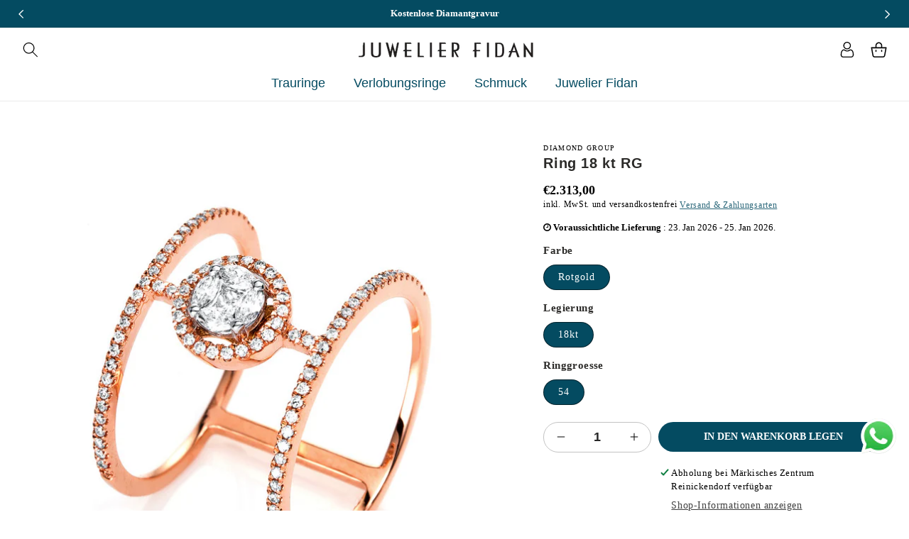

--- FILE ---
content_type: text/html; charset=utf-8
request_url: https://juwelier-fidan-reinickendorf.de/products/dg-ringe-1i326r854-1
body_size: 58033
content:
<!doctype html>
<html class="no-js" lang="de">
  <head>


  <script>(function(w,d,s,l,i){w[l]=w[l]||[];w[l].push({'gtm.start':
new Date().getTime(),event:'gtm.js'});var f=d.getElementsByTagName(s)[0],
j=d.createElement(s),dl=l!='dataLayer'?'&l='+l:'';j.async=true;j.src=
'https://www.googletagmanager.com/gtm.js?id='+i+dl;f.parentNode.insertBefore(j,f);
})(window,document,'script','dataLayer','GTM-N8MSPTG5');</script>
    <meta charset="utf-8">
    <meta http-equiv="X-UA-Compatible" content="IE=edge">
    <meta name="viewport" content="width=device-width,initial-scale=1">
    <meta name="theme-color" content="">
    <meta name="format-detection" content="telephone=yes">
    <link rel="canonical" href="https://juwelier-fidan-reinickendorf.de/products/dg-ringe-1i326r854-1">
    <link rel="preconnect" href="https://cdn.shopify.com" crossorigin>
    <link rel="preconnect" href="https://fonts.googleapis.com">
    <link rel="preconnect" href="https://fonts.gstatic.com" crossorigin><link rel="icon" type="image/png" href="//juwelier-fidan-reinickendorf.de/cdn/shop/files/Favicon.png?crop=center&height=32&v=1685447613&width=32"><title>
      Ring 18 kt RG
 &ndash; Juwelier Fidan</title>

    
      <meta name="description" content="Ring 18 kt RG, 4 Navette 0,13 ct, TW-si, 1 Princ. 0,03 ct, TW-si, 88 Brillanten 0,22 ct, TW-si, B:14,6 mm, Weite:54">
    

    

<meta property="og:site_name" content="Juwelier Fidan">
<meta property="og:url" content="https://juwelier-fidan-reinickendorf.de/products/dg-ringe-1i326r854-1">
<meta property="og:title" content="Ring 18 kt RG">
<meta property="og:type" content="product">
<meta property="og:description" content="Ring 18 kt RG, 4 Navette 0,13 ct, TW-si, 1 Princ. 0,03 ct, TW-si, 88 Brillanten 0,22 ct, TW-si, B:14,6 mm, Weite:54"><meta property="og:image" content="http://juwelier-fidan-reinickendorf.de/cdn/shop/products/1I326R.jpg?v=1688033642">
  <meta property="og:image:secure_url" content="https://juwelier-fidan-reinickendorf.de/cdn/shop/products/1I326R.jpg?v=1688033642">
  <meta property="og:image:width" content="800">
  <meta property="og:image:height" content="800"><meta property="og:price:amount" content="2.313,00">
  <meta property="og:price:currency" content="EUR"><meta name="twitter:card" content="summary_large_image">
<meta name="twitter:title" content="Ring 18 kt RG">
<meta name="twitter:description" content="Ring 18 kt RG, 4 Navette 0,13 ct, TW-si, 1 Princ. 0,03 ct, TW-si, 88 Brillanten 0,22 ct, TW-si, B:14,6 mm, Weite:54">

    
    <script src="//juwelier-fidan-reinickendorf.de/cdn/shop/t/3/assets/global.js?v=165270858581536319811685518495" defer="defer"></script>
    
  


  
  

  <script>
    window.MeteorMenu = window.MeteorMenu || {};

    MeteorMenu.startedLoadingAt = Date.now();

    // Promise polyfill https://github.com/stefanpenner/es6-promise
    !function(t,e){"object"==typeof exports&&"undefined"!=typeof module?module.exports=e():"function"==typeof define&&define.amd?define(e):t.ES6Promise=e()}(this,function(){"use strict";function t(t){var e=typeof t;return null!==t&&("object"===e||"function"===e)}function e(t){return"function"==typeof t}function n(t){B=t}function r(t){G=t}function o(){return function(){return process.nextTick(a)}}function i(){return"undefined"!=typeof z?function(){z(a)}:c()}function s(){var t=0,e=new J(a),n=document.createTextNode("");return e.observe(n,{characterData:!0}),function(){n.data=t=++t%2}}function u(){var t=new MessageChannel;return t.port1.onmessage=a,function(){return t.port2.postMessage(0)}}function c(){var t=setTimeout;return function(){return t(a,1)}}function a(){for(var t=0;t<W;t+=2){var e=V[t],n=V[t+1];e(n),V[t]=void 0,V[t+1]=void 0}W=0}function f(){try{var t=Function("return this")().require("vertx");return z=t.runOnLoop||t.runOnContext,i()}catch(e){return c()}}function l(t,e){var n=this,r=new this.constructor(p);void 0===r[Z]&&O(r);var o=n._state;if(o){var i=arguments[o-1];G(function(){return P(o,r,i,n._result)})}else E(n,r,t,e);return r}function h(t){var e=this;if(t&&"object"==typeof t&&t.constructor===e)return t;var n=new e(p);return g(n,t),n}function p(){}function v(){return new TypeError("You cannot resolve a promise with itself")}function d(){return new TypeError("A promises callback cannot return that same promise.")}function _(t){try{return t.then}catch(e){return nt.error=e,nt}}function y(t,e,n,r){try{t.call(e,n,r)}catch(o){return o}}function m(t,e,n){G(function(t){var r=!1,o=y(n,e,function(n){r||(r=!0,e!==n?g(t,n):S(t,n))},function(e){r||(r=!0,j(t,e))},"Settle: "+(t._label||" unknown promise"));!r&&o&&(r=!0,j(t,o))},t)}function b(t,e){e._state===tt?S(t,e._result):e._state===et?j(t,e._result):E(e,void 0,function(e){return g(t,e)},function(e){return j(t,e)})}function w(t,n,r){n.constructor===t.constructor&&r===l&&n.constructor.resolve===h?b(t,n):r===nt?(j(t,nt.error),nt.error=null):void 0===r?S(t,n):e(r)?m(t,n,r):S(t,n)}function g(e,n){e===n?j(e,v()):t(n)?w(e,n,_(n)):S(e,n)}function A(t){t._onerror&&t._onerror(t._result),T(t)}function S(t,e){t._state===$&&(t._result=e,t._state=tt,0!==t._subscribers.length&&G(T,t))}function j(t,e){t._state===$&&(t._state=et,t._result=e,G(A,t))}function E(t,e,n,r){var o=t._subscribers,i=o.length;t._onerror=null,o[i]=e,o[i+tt]=n,o[i+et]=r,0===i&&t._state&&G(T,t)}function T(t){var e=t._subscribers,n=t._state;if(0!==e.length){for(var r=void 0,o=void 0,i=t._result,s=0;s<e.length;s+=3)r=e[s],o=e[s+n],r?P(n,r,o,i):o(i);t._subscribers.length=0}}function M(t,e){try{return t(e)}catch(n){return nt.error=n,nt}}function P(t,n,r,o){var i=e(r),s=void 0,u=void 0,c=void 0,a=void 0;if(i){if(s=M(r,o),s===nt?(a=!0,u=s.error,s.error=null):c=!0,n===s)return void j(n,d())}else s=o,c=!0;n._state!==$||(i&&c?g(n,s):a?j(n,u):t===tt?S(n,s):t===et&&j(n,s))}function x(t,e){try{e(function(e){g(t,e)},function(e){j(t,e)})}catch(n){j(t,n)}}function C(){return rt++}function O(t){t[Z]=rt++,t._state=void 0,t._result=void 0,t._subscribers=[]}function k(){return new Error("Array Methods must be provided an Array")}function F(t){return new ot(this,t).promise}function Y(t){var e=this;return new e(U(t)?function(n,r){for(var o=t.length,i=0;i<o;i++)e.resolve(t[i]).then(n,r)}:function(t,e){return e(new TypeError("You must pass an array to race."))})}function q(t){var e=this,n=new e(p);return j(n,t),n}function D(){throw new TypeError("You must pass a resolver function as the first argument to the promise constructor")}function K(){throw new TypeError("Failed to construct 'Promise': Please use the 'new' operator, this object constructor cannot be called as a function.")}function L(){var t=void 0;if("undefined"!=typeof global)t=global;else if("undefined"!=typeof self)t=self;else try{t=Function("return this")()}catch(e){throw new Error("polyfill failed because global object is unavailable in this environment")}var n=t.Promise;if(n){var r=null;try{r=Object.prototype.toString.call(n.resolve())}catch(e){}if("[object Promise]"===r&&!n.cast)return}t.Promise=it}var N=void 0;N=Array.isArray?Array.isArray:function(t){return"[object Array]"===Object.prototype.toString.call(t)};var U=N,W=0,z=void 0,B=void 0,G=function(t,e){V[W]=t,V[W+1]=e,W+=2,2===W&&(B?B(a):X())},H="undefined"!=typeof window?window:void 0,I=H||{},J=I.MutationObserver||I.WebKitMutationObserver,Q="undefined"==typeof self&&"undefined"!=typeof process&&"[object process]"==={}.toString.call(process),R="undefined"!=typeof Uint8ClampedArray&&"undefined"!=typeof importScripts&&"undefined"!=typeof MessageChannel,V=new Array(1e3),X=void 0;X=Q?o():J?s():R?u():void 0===H&&"function"==typeof require?f():c();var Z=Math.random().toString(36).substring(2),$=void 0,tt=1,et=2,nt={error:null},rt=0,ot=function(){function t(t,e){this._instanceConstructor=t,this.promise=new t(p),this.promise[Z]||O(this.promise),U(e)?(this.length=e.length,this._remaining=e.length,this._result=new Array(this.length),0===this.length?S(this.promise,this._result):(this.length=this.length||0,this._enumerate(e),0===this._remaining&&S(this.promise,this._result))):j(this.promise,k())}return t.prototype._enumerate=function(t){for(var e=0;this._state===$&&e<t.length;e++)this._eachEntry(t[e],e)},t.prototype._eachEntry=function(t,e){var n=this._instanceConstructor,r=n.resolve;if(r===h){var o=_(t);if(o===l&&t._state!==$)this._settledAt(t._state,e,t._result);else if("function"!=typeof o)this._remaining--,this._result[e]=t;else if(n===it){var i=new n(p);w(i,t,o),this._willSettleAt(i,e)}else this._willSettleAt(new n(function(e){return e(t)}),e)}else this._willSettleAt(r(t),e)},t.prototype._settledAt=function(t,e,n){var r=this.promise;r._state===$&&(this._remaining--,t===et?j(r,n):this._result[e]=n),0===this._remaining&&S(r,this._result)},t.prototype._willSettleAt=function(t,e){var n=this;E(t,void 0,function(t){return n._settledAt(tt,e,t)},function(t){return n._settledAt(et,e,t)})},t}(),it=function(){function t(e){this[Z]=C(),this._result=this._state=void 0,this._subscribers=[],p!==e&&("function"!=typeof e&&D(),this instanceof t?x(this,e):K())}return t.prototype["catch"]=function(t){return this.then(null,t)},t.prototype["finally"]=function(t){var n=this,r=n.constructor;return e(t)?n.then(function(e){return r.resolve(t()).then(function(){return e})},function(e){return r.resolve(t()).then(function(){throw e})}):n.then(t,t)},t}();return it.prototype.then=l,it.all=F,it.race=Y,it.resolve=h,it.reject=q,it._setScheduler=n,it._setAsap=r,it._asap=G,it.polyfill=L,it.Promise=it,it.polyfill(),it});

    // Fetch polyfill https://github.com/developit/unfetch
    self.fetch||(self.fetch=function(e,n){return n=n||{},new Promise(function(t,s){var r=new XMLHttpRequest,o=[],u=[],i={},a=function(){return{ok:2==(r.status/100|0),statusText:r.statusText,status:r.status,url:r.responseURL,text:function(){return Promise.resolve(r.responseText)},json:function(){return Promise.resolve(JSON.parse(r.responseText))},blob:function(){return Promise.resolve(new Blob([r.response]))},clone:a,headers:{keys:function(){return o},entries:function(){return u},get:function(e){return i[e.toLowerCase()]},has:function(e){return e.toLowerCase()in i}}}};for(var c in r.open(n.method||"get",e,!0),r.onload=function(){r.getAllResponseHeaders().replace(/^(.*?):[^\S\n]*([\s\S]*?)$/gm,function(e,n,t){o.push(n=n.toLowerCase()),u.push([n,t]),i[n]=i[n]?i[n]+","+t:t}),t(a())},r.onerror=s,r.withCredentials="include"==n.credentials,n.headers)r.setRequestHeader(c,n.headers[c]);r.send(n.body||null)})});

  
    MeteorMenu.loadData=function(){function e(){return new Promise(function(e){var t=document.createElement("link");t.rel="stylesheet",t.href="//juwelier-fidan-reinickendorf.de/cdn/shop/t/3/assets/meteor-menu.css?v=22209453911828352971691845517",t.onload=function(){e()},document.head.appendChild(t)})}function t(){window.performance&&1==window.performance.navigation.type?sessionStorage.removeItem(i):window.performance||sessionStorage.removeItem(i)}function n(){return t(),new Promise(function(e,t){function n(t){return MeteorMenu.data=t,e()}var s=r();if(s)return n(s);fetch(a,{credentials:"include"}).then(function(e){return e.text()}).then(function(e){const t=document.createElement("html");t.innerHTML=e;const r=t.querySelector("script#meteor-menu-data");if(!r)throw new Error("[Meteor Mega Menus] Could not find script#meteor-menu-data in async menu data endpoint");const a=JSON.parse(r.textContent);o(a),sessionStorage.setItem(i,JSON.stringify(a)),n(a)})["catch"](function(e){t(e)})})}function r(){var e=sessionStorage.getItem(i);if(e)try{return JSON.parse(e)}catch(t){console.warn("Meteor Mega Menus: Malformed cached menu data, expected a JSON string but instead got:",e),console.warn("If you are seeing this error, please get in touch with us at support@heliumdev.com"),sessionStorage.removeItem(i)}}function o(e){var t=[],n={linklists:function(e){if(!(e instanceof Object))return"linklists must be an Object"}};for(var r in n){var o=e[r],a=n[r](o);a&&t.push({key:r,error:a,value:o})}if(t.length>0)throw console.error("Meteor Mega Menus: Invalid keys detected in menu data",t),new Error("Malformed menu data")}var a="/products?view=meteor&timestamp="+Date.now(),i="meteor:menu_data",s=[e(),n()];Promise.all(s).then(function(){MeteorMenu.loaded=!0,MeteorMenu.dataReady&&MeteorMenu.dataReady()})["catch"](function(e){throw console.error("Meteor Mega Menus: Encountered an error while attempting to fetchMenuData from '"+a+"'"),new Error(e)})},MeteorMenu.loadData();
  

  </script>

  <script type="text/javascript" src="//juwelier-fidan-reinickendorf.de/cdn/shop/t/3/assets/meteor-menu.js?v=183868650305296347631691845515" async></script>


  <script>window.performance && window.performance.mark && window.performance.mark('shopify.content_for_header.start');</script><meta name="google-site-verification" content="zLemiHmK1Vj7ceyNu7nDLQ_mEWamvXvOf7YH6FTPkbE">
<meta id="shopify-digital-wallet" name="shopify-digital-wallet" content="/75889475926/digital_wallets/dialog">
<meta name="shopify-checkout-api-token" content="828b05a3a6e4a5e24912a5cf9b143049">
<meta id="in-context-paypal-metadata" data-shop-id="75889475926" data-venmo-supported="false" data-environment="production" data-locale="de_DE" data-paypal-v4="true" data-currency="EUR">
<link rel="alternate" hreflang="x-default" href="https://juwelier-fidan-reinickendorf.de/products/dg-ringe-1i326r854-1">
<link rel="alternate" hreflang="de" href="https://juwelier-fidan-reinickendorf.de/products/dg-ringe-1i326r854-1">
<link rel="alternate" hreflang="en" href="https://juwelier-fidan-reinickendorf.de/en/products/dg-ringe-1i326r854-1">
<link rel="alternate" hreflang="tr" href="https://juwelier-fidan-reinickendorf.de/tr/products/dg-ringe-1i326r854-1">
<link rel="alternate" hreflang="ru" href="https://juwelier-fidan-reinickendorf.de/ru/products/dg-ringe-1i326r854-1">
<link rel="alternate" type="application/json+oembed" href="https://juwelier-fidan-reinickendorf.de/products/dg-ringe-1i326r854-1.oembed">
<script async="async" src="/checkouts/internal/preloads.js?locale=de-DE"></script>
<script id="apple-pay-shop-capabilities" type="application/json">{"shopId":75889475926,"countryCode":"DE","currencyCode":"EUR","merchantCapabilities":["supports3DS"],"merchantId":"gid:\/\/shopify\/Shop\/75889475926","merchantName":"Juwelier Fidan","requiredBillingContactFields":["postalAddress","email"],"requiredShippingContactFields":["postalAddress","email"],"shippingType":"shipping","supportedNetworks":["visa","masterCard","amex"],"total":{"type":"pending","label":"Juwelier Fidan","amount":"1.00"},"shopifyPaymentsEnabled":true,"supportsSubscriptions":true}</script>
<script id="shopify-features" type="application/json">{"accessToken":"828b05a3a6e4a5e24912a5cf9b143049","betas":["rich-media-storefront-analytics"],"domain":"juwelier-fidan-reinickendorf.de","predictiveSearch":true,"shopId":75889475926,"locale":"de"}</script>
<script>var Shopify = Shopify || {};
Shopify.shop = "ccbbce.myshopify.com";
Shopify.locale = "de";
Shopify.currency = {"active":"EUR","rate":"1.0"};
Shopify.country = "DE";
Shopify.theme = {"name":"Juwelier Fidan Theme","id":149741371734,"schema_name":"Dawn","schema_version":"12.0.0","theme_store_id":null,"role":"main"};
Shopify.theme.handle = "null";
Shopify.theme.style = {"id":null,"handle":null};
Shopify.cdnHost = "juwelier-fidan-reinickendorf.de/cdn";
Shopify.routes = Shopify.routes || {};
Shopify.routes.root = "/";</script>
<script type="module">!function(o){(o.Shopify=o.Shopify||{}).modules=!0}(window);</script>
<script>!function(o){function n(){var o=[];function n(){o.push(Array.prototype.slice.apply(arguments))}return n.q=o,n}var t=o.Shopify=o.Shopify||{};t.loadFeatures=n(),t.autoloadFeatures=n()}(window);</script>
<script id="shop-js-analytics" type="application/json">{"pageType":"product"}</script>
<script defer="defer" async type="module" src="//juwelier-fidan-reinickendorf.de/cdn/shopifycloud/shop-js/modules/v2/client.init-shop-cart-sync_D96QZrIF.de.esm.js"></script>
<script defer="defer" async type="module" src="//juwelier-fidan-reinickendorf.de/cdn/shopifycloud/shop-js/modules/v2/chunk.common_SV6uigsF.esm.js"></script>
<script type="module">
  await import("//juwelier-fidan-reinickendorf.de/cdn/shopifycloud/shop-js/modules/v2/client.init-shop-cart-sync_D96QZrIF.de.esm.js");
await import("//juwelier-fidan-reinickendorf.de/cdn/shopifycloud/shop-js/modules/v2/chunk.common_SV6uigsF.esm.js");

  window.Shopify.SignInWithShop?.initShopCartSync?.({"fedCMEnabled":true,"windoidEnabled":true});

</script>
<script>(function() {
  var isLoaded = false;
  function asyncLoad() {
    if (isLoaded) return;
    isLoaded = true;
    var urls = ["\/\/www.powr.io\/powr.js?powr-token=ccbbce.myshopify.com\u0026external-type=shopify\u0026shop=ccbbce.myshopify.com","https:\/\/cdn.shopify.com\/s\/files\/1\/0033\/3538\/9233\/files\/pushdaddy_a3.js?shop=ccbbce.myshopify.com","https:\/\/cdn.shopify.com\/s\/files\/1\/0758\/8947\/5926\/t\/3\/assets\/verify-meteor-menu.js?meteor_tier=free\u0026shop=ccbbce.myshopify.com","https:\/\/static2.rapidsearch.dev\/resultpage.js?shop=ccbbce.myshopify.com"];
    for (var i = 0; i < urls.length; i++) {
      var s = document.createElement('script');
      s.type = 'text/javascript';
      s.async = true;
      s.src = urls[i];
      var x = document.getElementsByTagName('script')[0];
      x.parentNode.insertBefore(s, x);
    }
  };
  if(window.attachEvent) {
    window.attachEvent('onload', asyncLoad);
  } else {
    window.addEventListener('load', asyncLoad, false);
  }
})();</script>
<script id="__st">var __st={"a":75889475926,"offset":3600,"reqid":"7ff7e0b4-51b0-4ed3-ac6b-0aecb817f97e-1768468899","pageurl":"juwelier-fidan-reinickendorf.de\/products\/dg-ringe-1i326r854-1","u":"15e9a8ce12b0","p":"product","rtyp":"product","rid":8450438725974};</script>
<script>window.ShopifyPaypalV4VisibilityTracking = true;</script>
<script id="captcha-bootstrap">!function(){'use strict';const t='contact',e='account',n='new_comment',o=[[t,t],['blogs',n],['comments',n],[t,'customer']],c=[[e,'customer_login'],[e,'guest_login'],[e,'recover_customer_password'],[e,'create_customer']],r=t=>t.map((([t,e])=>`form[action*='/${t}']:not([data-nocaptcha='true']) input[name='form_type'][value='${e}']`)).join(','),a=t=>()=>t?[...document.querySelectorAll(t)].map((t=>t.form)):[];function s(){const t=[...o],e=r(t);return a(e)}const i='password',u='form_key',d=['recaptcha-v3-token','g-recaptcha-response','h-captcha-response',i],f=()=>{try{return window.sessionStorage}catch{return}},m='__shopify_v',_=t=>t.elements[u];function p(t,e,n=!1){try{const o=window.sessionStorage,c=JSON.parse(o.getItem(e)),{data:r}=function(t){const{data:e,action:n}=t;return t[m]||n?{data:e,action:n}:{data:t,action:n}}(c);for(const[e,n]of Object.entries(r))t.elements[e]&&(t.elements[e].value=n);n&&o.removeItem(e)}catch(o){console.error('form repopulation failed',{error:o})}}const l='form_type',E='cptcha';function T(t){t.dataset[E]=!0}const w=window,h=w.document,L='Shopify',v='ce_forms',y='captcha';let A=!1;((t,e)=>{const n=(g='f06e6c50-85a8-45c8-87d0-21a2b65856fe',I='https://cdn.shopify.com/shopifycloud/storefront-forms-hcaptcha/ce_storefront_forms_captcha_hcaptcha.v1.5.2.iife.js',D={infoText:'Durch hCaptcha geschützt',privacyText:'Datenschutz',termsText:'Allgemeine Geschäftsbedingungen'},(t,e,n)=>{const o=w[L][v],c=o.bindForm;if(c)return c(t,g,e,D).then(n);var r;o.q.push([[t,g,e,D],n]),r=I,A||(h.body.append(Object.assign(h.createElement('script'),{id:'captcha-provider',async:!0,src:r})),A=!0)});var g,I,D;w[L]=w[L]||{},w[L][v]=w[L][v]||{},w[L][v].q=[],w[L][y]=w[L][y]||{},w[L][y].protect=function(t,e){n(t,void 0,e),T(t)},Object.freeze(w[L][y]),function(t,e,n,w,h,L){const[v,y,A,g]=function(t,e,n){const i=e?o:[],u=t?c:[],d=[...i,...u],f=r(d),m=r(i),_=r(d.filter((([t,e])=>n.includes(e))));return[a(f),a(m),a(_),s()]}(w,h,L),I=t=>{const e=t.target;return e instanceof HTMLFormElement?e:e&&e.form},D=t=>v().includes(t);t.addEventListener('submit',(t=>{const e=I(t);if(!e)return;const n=D(e)&&!e.dataset.hcaptchaBound&&!e.dataset.recaptchaBound,o=_(e),c=g().includes(e)&&(!o||!o.value);(n||c)&&t.preventDefault(),c&&!n&&(function(t){try{if(!f())return;!function(t){const e=f();if(!e)return;const n=_(t);if(!n)return;const o=n.value;o&&e.removeItem(o)}(t);const e=Array.from(Array(32),(()=>Math.random().toString(36)[2])).join('');!function(t,e){_(t)||t.append(Object.assign(document.createElement('input'),{type:'hidden',name:u})),t.elements[u].value=e}(t,e),function(t,e){const n=f();if(!n)return;const o=[...t.querySelectorAll(`input[type='${i}']`)].map((({name:t})=>t)),c=[...d,...o],r={};for(const[a,s]of new FormData(t).entries())c.includes(a)||(r[a]=s);n.setItem(e,JSON.stringify({[m]:1,action:t.action,data:r}))}(t,e)}catch(e){console.error('failed to persist form',e)}}(e),e.submit())}));const S=(t,e)=>{t&&!t.dataset[E]&&(n(t,e.some((e=>e===t))),T(t))};for(const o of['focusin','change'])t.addEventListener(o,(t=>{const e=I(t);D(e)&&S(e,y())}));const B=e.get('form_key'),M=e.get(l),P=B&&M;t.addEventListener('DOMContentLoaded',(()=>{const t=y();if(P)for(const e of t)e.elements[l].value===M&&p(e,B);[...new Set([...A(),...v().filter((t=>'true'===t.dataset.shopifyCaptcha))])].forEach((e=>S(e,t)))}))}(h,new URLSearchParams(w.location.search),n,t,e,['guest_login'])})(!0,!0)}();</script>
<script integrity="sha256-4kQ18oKyAcykRKYeNunJcIwy7WH5gtpwJnB7kiuLZ1E=" data-source-attribution="shopify.loadfeatures" defer="defer" src="//juwelier-fidan-reinickendorf.de/cdn/shopifycloud/storefront/assets/storefront/load_feature-a0a9edcb.js" crossorigin="anonymous"></script>
<script data-source-attribution="shopify.dynamic_checkout.dynamic.init">var Shopify=Shopify||{};Shopify.PaymentButton=Shopify.PaymentButton||{isStorefrontPortableWallets:!0,init:function(){window.Shopify.PaymentButton.init=function(){};var t=document.createElement("script");t.src="https://juwelier-fidan-reinickendorf.de/cdn/shopifycloud/portable-wallets/latest/portable-wallets.de.js",t.type="module",document.head.appendChild(t)}};
</script>
<script data-source-attribution="shopify.dynamic_checkout.buyer_consent">
  function portableWalletsHideBuyerConsent(e){var t=document.getElementById("shopify-buyer-consent"),n=document.getElementById("shopify-subscription-policy-button");t&&n&&(t.classList.add("hidden"),t.setAttribute("aria-hidden","true"),n.removeEventListener("click",e))}function portableWalletsShowBuyerConsent(e){var t=document.getElementById("shopify-buyer-consent"),n=document.getElementById("shopify-subscription-policy-button");t&&n&&(t.classList.remove("hidden"),t.removeAttribute("aria-hidden"),n.addEventListener("click",e))}window.Shopify?.PaymentButton&&(window.Shopify.PaymentButton.hideBuyerConsent=portableWalletsHideBuyerConsent,window.Shopify.PaymentButton.showBuyerConsent=portableWalletsShowBuyerConsent);
</script>
<script>
  function portableWalletsCleanup(e){e&&e.src&&console.error("Failed to load portable wallets script "+e.src);var t=document.querySelectorAll("shopify-accelerated-checkout .shopify-payment-button__skeleton, shopify-accelerated-checkout-cart .wallet-cart-button__skeleton"),e=document.getElementById("shopify-buyer-consent");for(let e=0;e<t.length;e++)t[e].remove();e&&e.remove()}function portableWalletsNotLoadedAsModule(e){e instanceof ErrorEvent&&"string"==typeof e.message&&e.message.includes("import.meta")&&"string"==typeof e.filename&&e.filename.includes("portable-wallets")&&(window.removeEventListener("error",portableWalletsNotLoadedAsModule),window.Shopify.PaymentButton.failedToLoad=e,"loading"===document.readyState?document.addEventListener("DOMContentLoaded",window.Shopify.PaymentButton.init):window.Shopify.PaymentButton.init())}window.addEventListener("error",portableWalletsNotLoadedAsModule);
</script>

<script type="module" src="https://juwelier-fidan-reinickendorf.de/cdn/shopifycloud/portable-wallets/latest/portable-wallets.de.js" onError="portableWalletsCleanup(this)" crossorigin="anonymous"></script>
<script nomodule>
  document.addEventListener("DOMContentLoaded", portableWalletsCleanup);
</script>

<link id="shopify-accelerated-checkout-styles" rel="stylesheet" media="screen" href="https://juwelier-fidan-reinickendorf.de/cdn/shopifycloud/portable-wallets/latest/accelerated-checkout-backwards-compat.css" crossorigin="anonymous">
<style id="shopify-accelerated-checkout-cart">
        #shopify-buyer-consent {
  margin-top: 1em;
  display: inline-block;
  width: 100%;
}

#shopify-buyer-consent.hidden {
  display: none;
}

#shopify-subscription-policy-button {
  background: none;
  border: none;
  padding: 0;
  text-decoration: underline;
  font-size: inherit;
  cursor: pointer;
}

#shopify-subscription-policy-button::before {
  box-shadow: none;
}

      </style>
<script id="sections-script" data-sections="product-recommendations,header,footer" defer="defer" src="//juwelier-fidan-reinickendorf.de/cdn/shop/t/3/compiled_assets/scripts.js?2819"></script>
<script>window.performance && window.performance.mark && window.performance.mark('shopify.content_for_header.end');</script>
  <script type="text/javascript">
    var Tipo = Tipo || {};
    Tipo.Booking = Tipo.Booking || {};
    Tipo.Booking.appUrl = 'https://booking.tipo.io';
    Tipo.Booking.shop = {
      id: 40775,
      url : 'ccbbce.myshopify.com',
      domain : 'juwelier-fidan-reinickendorf.de',
      settings : "{\"general\":{\"hide_add_to_cart\":\"2\",\"hide_buy_now\":\"2\",\"redirect_url\":null,\"allow_bring_more\":false,\"confirm_to\":\"checkout\",\"time_format\":\"24h\",\"multipleEmployees\":\"1\",\"hide_employee_on_front_store\":true,\"multipleLocations\":\"0\",\"show_location_on_front_store\":true,\"formatDate\":\"YYYY-MM-DD\",\"formatDateServe\":\"Y-m-d\",\"formatDateTime\":\"YYYY-MM-DD HH:mm\",\"formatTime\":\"HH:mm\",\"weekStart\":0},\"booking\":{\"text_price_color\":\"#ff0000\",\"timeBlock\":\"fixed\",\"stepping\":\"60\",\"font\":\"Arial\",\"primary_color\":\"#1fd3c0\",\"cancel_button\":\"#ffffff\",\"text_color\":\"#6370a7\",\"calender_background_color\":\"#2b3360\",\"calender_text_color\":\"#ffffff\",\"day_off_color\":\"#a3a3a3\",\"time_slot_color\":\"#414c89\",\"time_slot_color_hover\":\"#313d88\",\"selected_time_slot_color\":\"#ffd153\",\"background_color_calendar\":\"#2b3360\",\"background_image\":\"preset1.jpg\",\"selected_day_color\":\"#1fd3c0\",\"time_slot_color_selected\":\"#ff007b\",\"background_color_box_message_time_slot_no_available\":\"#e9e9e9\",\"text_color_text_box_message_time_slot_no_available\":\"#424242\",\"time_slot_no_available_color\":\"#a3a3a3\",\"sortProduct\":{\"type\":1,\"sortProductAuto\":\"asc\",\"sortProductManually\":[\"8452433641814\"]},\"statusDefault\":\"2\"},\"translation\":{\"languageDatepicker\":\"en-US\",\"customDatePickerDays\":\"Sunday, Monday, Tuesday, Wednesday, Thursday, Friday, Saturday\",\"customDatePickerDaysShort\":\"Sun, Mon, Tue, Wed, Thu, Fri, Sat\",\"customDatePickerDaysMin\":\"Su, Mo, Tu, We, Th, Fr, Sa\",\"customDatePickerMonths\":\"January, February, March, April, May, June, July, August, September, October, November, December\",\"customDatePickerMonthsShort\":\"Jan, Feb, Mar, Apr, May, Jun, Jul, Aug, Sep, Oct, Nov, Dec\",\"widget\":{\"default\":{\"please_select\":\"Please select service\",\"training\":\"Training\",\"trainer\":\"Trainer\",\"bringing_anyone\":\"Bringing anyone with you?\",\"num_of_additional\":\"Number of Additional People\",\"date_and_time\":\"Pick date & time\",\"continue\":\"Continue\",\"total_price\":\"Total Price\",\"confirm\":\"Confirm\",\"cancel\":\"Cancel\",\"thank_you\":\"Thank you! Your booking is completed\",\"date\":\"Date\",\"time\":\"Time\",\"datetime\":\"Date Time\",\"duration\":\"Duration\",\"location\":\"Location\",\"first_name\":\"First name\",\"last_name\":\"Last name\",\"phone\":\"Phone\",\"email\":\"Email\",\"address\":\"Address\",\"address_2\":\"Address 2\",\"status\":\"Status\",\"country\":\"Country\",\"full_name\":\"Fullname\",\"product\":\"Service\",\"product_placeholder\":\"Select your service\",\"variant\":\"Variant\",\"variant_placeholder\":\"Select your variant\",\"location_placeholder\":\"Select a location\",\"employee\":\"Employee\",\"employee_placeholder\":\"Select an employee\",\"quantity\":\"Quantity\",\"back\":\"Back\",\"payment\":\"Payment\",\"you_can_only_bring\":\"You can only bring {number} people\",\"not_available\":\"Selected service is currently not available.\",\"no_employee\":\"No employee\",\"no_location\":\"No location\",\"is_required\":\"This field is required.\",\"valid_phone_number\":\"Please enter a valid phone number.\",\"valid_email\":\"Please enter a valid email.\",\"time_slot_no_available\":\"This slot is no longer available\",\"price\":\"Price\",\"export_file_isc\":\"Export to file isc\",\"confirm_free_booking_successfully\":\"Thank for your booking. We will get back to you shortly.\",\"confirm_free_booking_unsuccessfully\":\"Whoops, looks like something went wrong.\",\"duration_unit\":\"minutes\"}}},\"integrate\":{\"zapier\":{\"cretaeOrUpdateUrl\":\"\",\"deleteUrl\":\"\"}},\"free_form\":{\"first_name\":{\"enable\":true,\"label\":\"First name\",\"required\":true},\"last_name\":{\"enable\":true,\"label\":\"Last name\",\"required\":true},\"phone_number\":{\"enable\":false,\"label\":\"Phone number\",\"required\":true},\"email\":{\"label\":\"Email\",\"required\":true,\"enable\":true}}}",
      locale: 'en',
      plan : {"id":17,"version":"2.2","plan":"FREE","feature":"{\"employee\":-1,\"product\":-1,\"location\":-1,\"extraFieldSet\":true,\"hideBrand\":true,\"trialDay\":\"0\",\"trialDayOld\":\"0\",\"priceOld\":\"0\"}","price":"0.00","type":"month","status":1,"created_at":null,"updated_at":null}
    };
    Tipo.Booking.locale = "de";
    Tipo.Booking.countryCode = ['de'];
    
      Tipo.Booking.product = {"id":8450438725974,"title":"Ring 18 kt RG","handle":"dg-ringe-1i326r854-1","description":"\u003cp\u003eRing 18 kt RG, 4 Navette 0,13 ct, TW-si, 1 Princ. 0,03 ct, TW-si, 88 Brillanten 0,22 ct, TW-si, B:14,6 mm, Weite:54\u003c\/p\u003e","published_at":"2023-06-29T12:14:01+02:00","created_at":"2023-06-29T12:14:02+02:00","vendor":"Diamond Group","type":"Ringe","tags":["blau","Brillant","Mehrfachsteinbesatz","Ring","Ringe","si","TW"],"price":231300,"price_min":231300,"price_max":231300,"available":true,"price_varies":false,"compare_at_price":null,"compare_at_price_min":0,"compare_at_price_max":0,"compare_at_price_varies":false,"variants":[{"id":46747962310998,"title":"Rotgold \/ 18kt \/ 54","option1":"Rotgold","option2":"18kt","option3":"54","sku":"1I326R854-1","requires_shipping":true,"taxable":false,"featured_image":null,"available":true,"name":"Ring 18 kt RG - Rotgold \/ 18kt \/ 54","public_title":"Rotgold \/ 18kt \/ 54","options":["Rotgold","18kt","54"],"price":231300,"weight":4,"compare_at_price":null,"inventory_management":"shopify","barcode":"4057699710341","requires_selling_plan":false,"selling_plan_allocations":[]}],"images":["\/\/juwelier-fidan-reinickendorf.de\/cdn\/shop\/products\/1I326R.jpg?v=1688033642"],"featured_image":"\/\/juwelier-fidan-reinickendorf.de\/cdn\/shop\/products\/1I326R.jpg?v=1688033642","options":["Farbe","Legierung","Ringgroesse"],"media":[{"alt":null,"id":43409431069014,"position":1,"preview_image":{"aspect_ratio":1.0,"height":800,"width":800,"src":"\/\/juwelier-fidan-reinickendorf.de\/cdn\/shop\/products\/1I326R.jpg?v=1688033642"},"aspect_ratio":1.0,"height":800,"media_type":"image","src":"\/\/juwelier-fidan-reinickendorf.de\/cdn\/shop\/products\/1I326R.jpg?v=1688033642","width":800}],"requires_selling_plan":false,"selling_plan_groups":[],"content":"\u003cp\u003eRing 18 kt RG, 4 Navette 0,13 ct, TW-si, 1 Princ. 0,03 ct, TW-si, 88 Brillanten 0,22 ct, TW-si, B:14,6 mm, Weite:54\u003c\/p\u003e"};
      Tipo.Booking.product.options = [{"name":"Farbe","position":1,"values":["Rotgold"]},{"name":"Legierung","position":2,"values":["18kt"]},{"name":"Ringgroesse","position":3,"values":["54"]}];
      
        Tipo.Booking.product.variants[0].inventory_management = 'shopify';
        Tipo.Booking.product.variants[0].inventory_quantity = 1;
        Tipo.Booking.product.variants[0].inventory_policy = 'deny';
      
    

    

    Tipo.Booking.settings = {"general":{"hide_add_to_cart":"2","hide_buy_now":"2","redirect_url":null,"allow_bring_more":false,"confirm_to":"checkout","time_format":"24h","multipleEmployees":"1","hide_employee_on_front_store":true,"multipleLocations":"0","show_location_on_front_store":true,"formatDate":"YYYY-MM-DD","formatDateServe":"Y-m-d","formatDateTime":"YYYY-MM-DD HH:mm","formatTime":"HH:mm","weekStart":0},"booking":{"text_price_color":"#ff0000","timeBlock":"fixed","stepping":"60","font":"Arial","primary_color":"#1fd3c0","cancel_button":"#ffffff","text_color":"#6370a7","calender_background_color":"#2b3360","calender_text_color":"#ffffff","day_off_color":"#a3a3a3","time_slot_color":"#414c89","time_slot_color_hover":"#313d88","selected_time_slot_color":"#ffd153","background_color_calendar":"#2b3360","background_image":"preset1.jpg","selected_day_color":"#1fd3c0","time_slot_color_selected":"#ff007b","background_color_box_message_time_slot_no_available":"#e9e9e9","text_color_text_box_message_time_slot_no_available":"#424242","time_slot_no_available_color":"#a3a3a3","sortProduct":{"type":1,"sortProductAuto":"asc","sortProductManually":["8452433641814"]},"statusDefault":"2"},"translation":{"languageDatepicker":"en-US","customDatePickerDays":"Sunday, Monday, Tuesday, Wednesday, Thursday, Friday, Saturday","customDatePickerDaysShort":"Sun, Mon, Tue, Wed, Thu, Fri, Sat","customDatePickerDaysMin":"Su, Mo, Tu, We, Th, Fr, Sa","customDatePickerMonths":"January, February, March, April, May, June, July, August, September, October, November, December","customDatePickerMonthsShort":"Jan, Feb, Mar, Apr, May, Jun, Jul, Aug, Sep, Oct, Nov, Dec","widget":{"default":{"please_select":"Please select service","training":"Training","trainer":"Trainer","bringing_anyone":"Bringing anyone with you?","num_of_additional":"Number of Additional People","date_and_time":"Pick date & time","continue":"Continue","total_price":"Total Price","confirm":"Confirm","cancel":"Cancel","thank_you":"Thank you! Your booking is completed","date":"Date","time":"Time","datetime":"Date Time","duration":"Duration","location":"Location","first_name":"First name","last_name":"Last name","phone":"Phone","email":"Email","address":"Address","address_2":"Address 2","status":"Status","country":"Country","full_name":"Fullname","product":"Service","product_placeholder":"Select your service","variant":"Variant","variant_placeholder":"Select your variant","location_placeholder":"Select a location","employee":"Employee","employee_placeholder":"Select an employee","quantity":"Quantity","back":"Back","payment":"Payment","you_can_only_bring":"You can only bring {number} people","not_available":"Selected service is currently not available.","no_employee":"No employee","no_location":"No location","is_required":"This field is required.","valid_phone_number":"Please enter a valid phone number.","valid_email":"Please enter a valid email.","time_slot_no_available":"This slot is no longer available","price":"Price","export_file_isc":"Export to file isc","confirm_free_booking_successfully":"Thank for your booking. We will get back to you shortly.","confirm_free_booking_unsuccessfully":"Whoops, looks like something went wrong.","duration_unit":"minutes"}}},"free_form":{"first_name":{"enable":true,"label":"First name","required":true},"last_name":{"enable":true,"label":"Last name","required":true},"phone_number":{"enable":false,"label":"Phone number","required":true},"email":{"label":"Email","required":true,"enable":true}},"languageDatepicker":{"days":["Sunday","Monday","Tuesday","Wednesday","Thursday","Friday","Saturday"],"daysShort":["Sun","Mon","Tue","Wed","Thu","Fri","Sat"],"daysMin":["Su","Mo","Tu","We","Th","Fr","Sa"],"months":["January","February","March","April","May","June","July","August","September","October","November","December"],"monthsShort":["Jan","Feb","Mar","Apr","May","Jun","Jul","Aug","Sep","Oct","Nov","Dec"]}}
  Tipo.Booking.page = {
    type : 'product'
  };
  Tipo.Booking.money_format = '€{{amount_with_comma_separator}}';
  Tipo.Booking.timezone = {
    shop : 'Europe/Berlin',
    server : 'UTC'
  }
  Tipo.Booking.configs = {
    locations : [{"id":46764,"name":"Default location","employee_ids":[50709]}],
    employees : [{"id":50709,"first_name":"Yakop","last_name":"Fidan","avatar":"noimg.png","location_ids":[46764]}]
  };
  Tipo.Booking.configs.products = [
        ...[{"id":"8452433641814","title":"Beratung","handle":"beratung","capacity":{"type":"variant","rule":{"46751651299670":4}},"extra_filed_set_id":7556,"note":null,"is_free":1,"available_time_basis":"employees","duration":{"type":"variant","rule":[{"duration":30,"value":"46751651299670"}]},"location_ids":[46764],"employee_ids":[50709]}],
      ]
  
  Tipo.Booking.trans = Tipo.Booking.settings.translation.widget[Tipo.Booking.locale] || Tipo.Booking.settings.translation.widget.default
</script>
<textarea style="display:none !important" class="tipo-money-format">€{{amount_with_comma_separator}}</textarea>
<style>
  .tpb-booking-form *{
    font-family: Arial;
  }
  .tpb-booking-form .copyright{
    display: none;
  }
  .tpb-booking-form .tpb-box .tpb-form-control .tpb-text-price{
    color: #ff0000;
  }
  .tpb-booking-form .tpb-box .tpb-form-control label,
  .tpb-booking-form .tpb-box .tpb-form-control #tpb-message-bring_qty,
  .tpb-booking-form .tpb-box .tpb-form-control .ss-single-selected,
  .tpb-booking-form .tpb-box .tpb-form-control #tpb-productTitle-input,
  .tpb-booking-form .tpb-box .extra-fields .element,
  .tpb-booking-form .tpb-box .extra-fields .element label,
  .tpb-booking-form .tpb-box .extra-fields .element input,
  .tpb-booking-form .tpb-box .extra-fields .element textarea,
  .tpb-booking-form .tpb-box .extra-fields .element select,
  .tpb-booking-form .tpb-box .label,
  .tpb-booking-form .tpb-box .booking-info{
    color: #6370a7;
  }
  .tpb-booking-form .tpb-box .content .step1 {
    background-image: url('https://cdn.shopify.com/s/files/1/0758/8947/5926/t/3/assets/tipo.booking.img-background.preset1.jpg');
  }
  .tpb-booking-form .tpb-box .content .step1 .inner-step h5{
    color: #6370a7;
  }
  .tpb-message_not-available,
  .tpb-message_not-available .dismiss svg {
    color: #6370a7;
  }
  .tpb-box .action .continue-button,
  .tpb-box .action .confirm-button,
  .tpb-box .action .confirm-button.loading .spinner{
    background-color: #1fd3c0;
  }
  .tpb-box .action .back-button{
    color: #6370a7;
  }
  .tpb-form-control.price p {
    color: #6370a7;
  }

  /* Next Step */
  .tpb-box .content .step2{
    background: #2b3360;
  }
  .tpb-box .content .confirm .product-info .title,
  .tpb-box .content .confirm .booking-info,
  .tpb-box .content .confirm .booking-info label
  .tpb-box .content .confirm .extra-fields .element *,
  .tpb-box .content .confirm .extra-fields .element .ss-single-selected,
  .tpb-box .content .confirm .extra-fields .tpb-radio-group,
  .tpb-box .content .confirm .extra-fields .tpb-radio-group [type="radio"]:not(:checked) + label,
  .tpb-box .content .confirm .subtotal > .g-row ,
  .success_message_when_free_booking,
  .tpb-wrapper-btnExport,
  .tpb-wrapper-btnExport .tpb-btnExport .tpb-btnExport-title .tpb-btnExport-title_text,
  .infoBooking,
  .infoBooking label,
  .confirmBookingFree_action,
  .confirmBookingFree_action a div span,
  {
    color: #6370a7;
  }
  .tpb-box .content .confirm .extra-fields .tpb-checkbox .ctx:hover span:first-child
  .tpb-box .content .confirm .extra-fields .tpb-checkbox .inp-box:checked + .ctx span:first-child
  {
    border-color: #6370a7;
  }
  .tpb-box .content .confirm .extra-fields .tpb-radio-group [type="radio"]:checked + label:after,
  .tpb-box .content .confirm .extra-fields .tpb-checkbox .inp-box:checked + .ctx span:first-child{
    background: #6370a7;
  }
  .tpb-box .content .confirm .subtotal > .g-row .value{
    color: #1fd3c0;
  }
  .tpb-datepicker .datepicker-panel > ul > li {
    color: #ffffff;
  }
  .tpb-datepicker .datepicker-panel > ul > li:hover{
    background: #313d88;
  }
  .tpb-datepicker .datepicker-panel > ul > li.disabled{
    color: #a3a3a3;
  }
  .tpb-datepicker .datepicker-panel > ul > li.picked{
    background: #1fd3c0;
  }
  .tpb-timepicker .radiobtn{
    color: #ffffff;
  }
  .tpb-timepicker .radiobtn .tooltip{
    background-color: #e9e9e9;
    color: #424242;
  }
  .tpb-timepicker .radiobtn label{
    background: #414c89;
    color: #ffffff;
  }
  .tpb-timepicker .radiobtn label:hover {
    background: #313d88;
  }
  .tpb-timepicker .radiobtn label.disabled {
    background: #a3a3a3;
  }
  .tpb-timepicker .radiobtn input[type="radio"]:checked + label,
  .tpb-timepicker .radiobtn input[type="checkbox"]:checked + label {
    background: #ff007b;
  }

  /* History */
  #tpb-history-booking * {
    font-family: Arial;
  }
  #tpb-history-booking .tpb-table tr th{
    color: #6370a7;
  }
  #tpb-history-booking .copyright {
    display: none;
  }
</style>
<script src='//juwelier-fidan-reinickendorf.de/cdn/shop/t/3/assets/tipo.booking.index.min.js?v=3983297933424541341688380991' defer ></script>


    <link href="https://fonts.googleapis.com/css2?family=Philosopher:ital,wght@0,400;0,700;1,400;1,700&display=swap" rel="stylesheet">

    <style data-shopify>
      
      
      
      
      

      :root {
        --font-body-family: "New York", Iowan Old Style, Apple Garamond, Baskerville, Times New Roman, Droid Serif, Times, Source Serif Pro, serif, Apple Color Emoji, Segoe UI Emoji, Segoe UI Symbol;
        --font-body-style: normal;
        --font-body-weight: 400;
        --font-body-weight-bold: 700;

        --font-heading-family: "system_ui", -apple-system, 'Segoe UI', Roboto, 'Helvetica Neue', 'Noto Sans', 'Liberation Sans', Arial, sans-serif, 'Apple Color Emoji', 'Segoe UI Emoji', 'Segoe UI Symbol', 'Noto Color Emoji';
        --font-heading-style: normal;
        --font-heading-weight: 400;

        --font-body-scale: 1.0;
        --font-heading-scale: 1.0;

        --color-base-text: 0, 0, 0;
        --color-shadow: 0, 0, 0;
        --color-base-background-1: 255, 255, 255;
        --color-base-background-2: 4, 75, 97;
        --color-base-solid-button-labels: 255, 255, 255;
        --color-base-outline-button-labels: 4, 75, 97;
        --color-base-accent-1: 4, 75, 97;
        --color-base-accent-2: 255, 255, 255;
        --payment-terms-background-color: #ffffff;
         
        --color-base-button-text-hover: #FFFFFF;
        --color-base-button-background-hover: #044b61;

        --gradient-base-background-1: #ffffff;
        --gradient-base-background-2: #044b61;
        --gradient-base-accent-1: #044b61;
        --gradient-base-accent-2: #FFFFFF;

        --media-padding: px;
        --media-border-opacity: 0.0;
        --media-border-width: 1px;
        --media-radius: 0px;
        --media-shadow-opacity: 0.0;
        --media-shadow-horizontal-offset: 0px;
        --media-shadow-vertical-offset: 0px;
        --media-shadow-blur-radius: 5px;
        --media-shadow-visible: 0;

        --page-width: 160rem;
        --page-width-margin: 0rem;

        --card-image-padding: 0.0rem;
        --card-corner-radius: 1.0rem;
        --card-text-alignment: left;
        --card-border-width: 0.0rem;
        --card-border-opacity: 0.1;
        --card-shadow-opacity: 0.0;
        --card-shadow-visible: 0;
        --card-shadow-horizontal-offset: 0.0rem;
        --card-shadow-vertical-offset: 0.4rem;
        --card-shadow-blur-radius: 0.5rem;

        --badge-corner-radius: 4.0rem;

        --popup-border-width: 1px;
        --popup-border-opacity: 0.1;
        --popup-corner-radius: 0px;
        --popup-shadow-opacity: 0.0;
        --popup-shadow-horizontal-offset: 0px;
        --popup-shadow-vertical-offset: 4px;
        --popup-shadow-blur-radius: 5px;

        --drawer-border-width: 1px;
        --drawer-border-opacity: 0.1;
        --drawer-shadow-opacity: 0.0;
        --drawer-shadow-horizontal-offset: 0px;
        --drawer-shadow-vertical-offset: 4px;
        --drawer-shadow-blur-radius: 5px;

        --spacing-sections-desktop: 0px;
        --spacing-sections-mobile: 0px;

        --grid-desktop-vertical-spacing: 28px;
        --grid-desktop-horizontal-spacing: 28px;
        --grid-mobile-vertical-spacing: 14px;
        --grid-mobile-horizontal-spacing: 14px;

        --text-boxes-border-opacity: 0.1;
        --text-boxes-border-width: 0px;
        --text-boxes-radius: 0px;
        --text-boxes-shadow-opacity: 0.0;
        --text-boxes-shadow-visible: 0;
        --text-boxes-shadow-horizontal-offset: 0px;
        --text-boxes-shadow-vertical-offset: 4px;
        --text-boxes-shadow-blur-radius: 5px;

        --buttons-radius: 40px;
        --buttons-radius-outset: 41px;
        --buttons-border-width: 1px;
        --buttons-border-opacity: 1.0;
        --buttons-shadow-opacity: 0.0;
        --buttons-shadow-visible: 0;
        --buttons-shadow-horizontal-offset: 0px;
        --buttons-shadow-vertical-offset: 4px;
        --buttons-shadow-blur-radius: 5px;
        --buttons-border-offset: 0.3px;

        --inputs-radius: 40px;
        --inputs-border-width: 1px;
        --inputs-border-opacity: 0.55;
        --inputs-shadow-opacity: 0.0;
        --inputs-shadow-horizontal-offset: 0px;
        --inputs-margin-offset: 0px;
        --inputs-shadow-vertical-offset: 4px;
        --inputs-shadow-blur-radius: 5px;
        --inputs-radius-outset: 41px;

        --variant-pills-radius: 40px;
        --variant-pills-border-width: 1px;
        --variant-pills-border-opacity: 0.55;
        --variant-pills-shadow-opacity: 0.0;
        --variant-pills-shadow-horizontal-offset: 0px;
        --variant-pills-shadow-vertical-offset: 4px;
        --variant-pills-shadow-blur-radius: 5px;
      }

      *,
      *::before,
      *::after {
        box-sizing: inherit;
      }

      html {
        box-sizing: border-box;
        font-size: calc(var(--font-body-scale) * 62.5%);
        height: 100%;
      }

      body {
        display: grid;
        grid-template-rows: auto auto 1fr auto;
        grid-template-columns: 100%;
        min-height: 100%;
        margin: 0;
        font-size: 1.4rem;
        letter-spacing: 0;
        line-height: calc(1 + 0.8 / var(--font-body-scale));
        font-family: var(--font-body-family);
        font-style: var(--font-body-style);
        font-weight: var(--font-body-weight);
        color: rgb(var(--color-base-text));
      }

      @media screen and (min-width: 750px) {
        body {
          font-size: 1.4rem;
        }
      }
    </style>

    <link href="//juwelier-fidan-reinickendorf.de/cdn/shop/t/3/assets/base.css?v=95619053237358927041700590151" rel="stylesheet" type="text/css" media="all" />


  

   
<link rel="stylesheet" href="//juwelier-fidan-reinickendorf.de/cdn/shop/t/3/assets/component-predictive-search.css?v=165644661289088488651685518495" media="print" onload="this.media='all'"><script>document.documentElement.className = document.documentElement.className.replace('no-js', 'js');
    if (Shopify.designMode) {
      document.documentElement.classList.add('shopify-design-mode');
    }
    </script>
    <script src="//juwelier-fidan-reinickendorf.de/cdn/shop/t/3/assets/jquery.min.js?v=115860211936397945481685518495"></script>
  <script>window.is_hulkpo_installed=true</script>  


  <script type="text/javascript">
    window.RapidSearchAdmin = false;
  </script>


<!-- BEGIN app block: shopify://apps/pushdaddy-whatsapp-chat-api/blocks/app-embed/e3f2054d-bf7b-4e63-8db3-00712592382c -->
  
<script>
   var random_numberyryt = "id" + Math.random().toString(16).slice(2);
</script>

 <div id="shopify-block-placeholder_pdaddychat" class="shopify-block shopify-app-block" data-block-handle="app-embed">
 </div>

<script>
  document.getElementById('shopify-block-placeholder_pdaddychat').id = 'shopify-block-' + random_numberyryt;
if (!window.wwhatsappJs_new2a) {
    try {
        window.wwhatsappJs_new2a = {};
        wwhatsappJs_new2a.WhatsApp_new2a = {
            metafields: {
                shop: "ccbbce.myshopify.com",
                settings: {"block_order":["15000218104"],"blocks":{"15000218104":{"disabled":"0","number":"4917670869099","name":"Juwelier Fidan Reinickendorf","label":"Der Umsatz","avatar":"https://cdn.shopify.com/s/files/1/0033/3538/9233/files/amoiatedf.gif?v=1637917265","online":"0","timezone":"Europe/Berlin","cid":"15000218104","ciiid":"168785","sunday":{"enabled":"1","range":"600,1140"},"monday":{"enabled":"1","range":"600,1140"},"tuesday":{"enabled":"1","range":"600,1140"},"wednesday":{"enabled":"1","range":"600,1140"},"thursday":{"enabled":"1","range":"600,1140"},"friday":{"enabled":"1","range":"600,1140"},"saturday":{"enabled":"1","range":"0,0"},"offline":"Derzeit offline. Wir werden bald zurück sein","chat":{"enabled":"1","greeting":"Hallo, für den Bestellstatus geben Sie bitte Ihre Bestellnummer an und geben Sie ein. Für alles andere geben Sie bitte eine Nachricht ein und chatten Sie mit mir."},"message":"","page_url":"0"}},"style":{"pattern":"100","customized":{"enabled":"1","color":"#FFFFFF","background":"#1E1E20","background_img":"","svg_color":"","background_img_main":"https://cdn.shopify.com/s/files/1/0033/3538/9233/files/1905.png","button_animation":"","background_pic_header":"","auto_start":"9999000","hide_buttonsx":"0","icon_width":"60","chat_width":"376","border_radius":"50","icon_position":"12","compact_normal":"1","secondary_button":"0","secondary_button_link":"","secondary_text":"","pages_display":"/pages/,/,/collections/,/products/,/cart/,/orders/,/checkouts/,/blogs/,/password/","updown_bottom":"20","labelradius":"8","updown_bottom_m":"20","updown_bottom2":"0","widget_optin":"","leftright_label":"0","updown_share":"30","secondary_button_bgcolor":"#f0f0f0","secondary_button_tcolor":"#0084FF ","secondary_button_lcolor":"#0084FF ","leftt_rightt":"1.0","leftt_rightt_sec":"12","animation_count":"infinite","font_weight":"600","animation_iteration":"99999","extend_header_img":"0","font":"Muli","font_size":"16","abandned_cart_enabled":"1","auto_hide_share":"10000000000","auto_hide_chat":"10000000000","final_leftright_second_position":"left","remove_bottom":"1","header_text_color":"","header_bg_color":"","share_icons_display":"Whatsapp","share_size":"40","share_radius":"0","svg_yes":"0","svg_yes_icon":"0","share_trans":"0","what_bg":"","body_bgcolor":"","abandoned_kakkar":"0","shadow_yn":"1","mobile_label_yn":"1","google_ec":"whatsapp_pushdaddy","google_el":"whatsapp_pushdaddy","google_ea":"whatsapp_pushdaddy","fpixel_en":"whatsapp_pushdaddy","faq_yn":"0","chatbox_radius":"8","clicktcart_text":"Wir sind 24x7 für den Chat verfügbar. Fühlen Sie sich frei zu chatten","live_whatsapp":"1","live_whatsapp_mobile":"1","bot_yn":"0","advance_bot":"0","botus":"1","clicktcart_anim_c":"pwapp-onlyonce","clicktcart":"0","ctaction_animation":"pwapp-bounce","order_conf":false,"whatsapp_yn":"0","header_posit_img":"center","remove_bg":"0","chatbox_height":"70","title_textsize":"24","waving_img":"","merged_icons":"0","merged_icons_display":"NO","blink_circle":"0","blink_animation":"pwapp-zooml","blink_circle_color":"#fff","blink_circle_bg":"red","trackingon":"0","chatnow_color":"black","label_bgcolor":"#fff","faq_color":"black","leftrightclose":"right","header_flat":"1","adddv_bott":"","etext1":"Please introduce yourself","etext2":"Enter your email","etext3":"Send","etext4":"Thank You","etext5":"2000","scaleicon":"1","emailpop":"0","signuppopup":"","flyer_chat":"0","flyer_chat_m":"0","flyer_text":"","flyer_img":"","merge_bot_button":"0","wallyn":"0","lang_support":"en"}},"share":{"desktop":{"disabled":"1","position":"left"},"mobile":{"disabled":"1","position":"left"},"style":{"color":"#2A2C2B","background":"#044B61"},"texts":{"button":"Teilen","message":"CHECK THIS OUT"}},"addtocart":{"style":{"mobile":"0","desktop":"0","replace_yn":"","but_bgcolor":"","but_tcolor":"","but_fsize":"0","but_radius":"0","button_wid":"0","button_pad":"0","but_bor_col":"","but_bor_wid":"0"},"texts":{"but_label1":"","but_link1":"","but_label2":"","but_link2":""}},"faq_quick_reply":[],"faq_block_order":[],"faq_blocks":{},"faq_texts":{"category":"FAQ Categories","featured":"General questions","search":"Search on Helpdesk","results":"Results for terms","no_results":"Sorry, no results found. Please try another keyword."},"track_url":"https://way2enjoy.com/shopify/1/whatsapp-chat/tracking_1.php","charge":true,"desktop":{"disabled":"0","position":"right","layout":"button"},"mobile":{"disabled":"0","position":"right","layout":"button"},"texts":{"title":"","description":"","prefilledt":"","note":"Wir antworten normalerweise innerhalb von Minuten","button":"","button_m":"","bot_tri_button":"Order Status","placeholder":"","emoji_search":"Search emoji…","emoji_frequently":"Frequently used","emoji_people":"People","emoji_nature":"Nature","emoji_objects":"Objects","emoji_places":"Places","emoji_symbols":"Symbols","emoji_not_found":"No emoji could be found"}},
				
            }
        };
        // Any additional code...
    } catch (e) {
        console.error('An error occurred in the script:', e);
    }
}

  const blocksyyy = wwhatsappJs_new2a.WhatsApp_new2a.metafields.settings.blocks;
for (const blockId in blocksyyy) {
    if (blocksyyy.hasOwnProperty(blockId)) {
        const block = blocksyyy[blockId]; 
        const ciiid_value = block.ciiid;   
        const pdaddy_website = block.websiteee;   

		
		
         localStorage.setItem('pdaddy_ciiid', ciiid_value);
		          localStorage.setItem('pdaddy_website', pdaddy_website);
       // console.log(`Stored ciiid for block ${blockId}: ${ciiid_value}`);
    }
}




</script>






<!-- END app block --><!-- BEGIN app block: shopify://apps/king-product-options-variant/blocks/app-embed/ce104259-52b1-4720-9ecf-76b34cae0401 -->
    
        <!-- BEGIN app snippet: option.v1 --><link href="//cdn.shopify.com/extensions/019b4e43-a383-7f0c-979c-7303d462adcd/king-product-options-variant-70/assets/ymq-option.css" rel="stylesheet" type="text/css" media="all" />
<link async href='https://option.ymq.cool/option/bottom.css' rel='stylesheet'> 
<style id="ymq-jsstyle"></style>
<script data-asyncLoad='asyncLoad' data-mbAt2ktK3Dmszf6K="mbAt2ktK3Dmszf6K">
    window.best_option = window.best_option || {}; 

    best_option.shop = `ccbbce.myshopify.com`; 

    best_option.page = `product`; 

    best_option.ymq_option_branding = {}; 
      
        best_option.ymq_option_branding = {"button":{"--button-background-checked-color":"#000000","--button-background-color":"#FFFFFF","--button-background-disabled-color":"#FFFFFF","--button-border-checked-color":"#000000","--button-border-color":"#000000","--button-border-disabled-color":"#000000","--button-font-checked-color":"#FFFFFF","--button-font-disabled-color":"#cccccc","--button-font-color":"#000000","--button-border-radius":"4","--button-font-size":"16","--button-line-height":"20","--button-margin-l-r":"4","--button-margin-u-d":"4","--button-padding-l-r":"16","--button-padding-u-d":"10"},"radio":{"--radio-border-color":"#BBC1E1","--radio-border-checked-color":"#BBC1E1","--radio-border-disabled-color":"#BBC1E1","--radio-border-hover-color":"#BBC1E1","--radio-background-color":"#FFFFFF","--radio-background-checked-color":"#275EFE","--radio-background-disabled-color":"#E1E6F9","--radio-background-hover-color":"#FFFFFF","--radio-inner-color":"#E1E6F9","--radio-inner-checked-color":"#FFFFFF","--radio-inner-disabled-color":"#FFFFFF"},"input":{"--input-background-checked-color":"#FFFFFF","--input-background-color":"#FFFFFF","--input-border-checked-color":"#000000","--input-border-color":"#717171","--input-font-checked-color":"#000000","--input-font-color":"#000000","--input-border-radius":"4","--input-font-size":"14","--input-padding-l-r":"16","--input-padding-u-d":"9","--input-width":"100","--input-max-width":"400"},"select":{"--select-border-color":"#000000","--select-border-checked-color":"#000000","--select-background-color":"#FFFFFF","--select-background-checked-color":"#FFFFFF","--select-font-color":"#000000","--select-font-checked-color":"#000000","--select-option-background-color":"#FFFFFF","--select-option-background-checked-color":"#F5F9FF","--select-option-background-disabled-color":"#FFFFFF","--select-option-font-color":"#000000","--select-option-font-checked-color":"#000000","--select-option-font-disabled-color":"#CCCCCC","--select-padding-u-d":"9","--select-padding-l-r":"16","--select-option-padding-u-d":"9","--select-option-padding-l-r":"16","--select-width":"100","--select-max-width":"400","--select-font-size":"14","--select-border-radius":"0"},"multiple":{"--multiple-background-color":"#F5F9FF","--multiple-font-color":"#000000","--multiple-padding-u-d":"2","--multiple-padding-l-r":"8","--multiple-font-size":"12","--multiple-border-radius":"0"},"img":{"--img-border-color":"#E1E1E1","--img-border-checked-color":"#000000","--img-border-disabled-color":"#000000","--img-width":"50","--img-height":"50","--img-margin-u-d":"2","--img-margin-l-r":"2","--img-border-radius":"4"},"upload":{"--upload-background-color":"#409EFF","--upload-font-color":"#FFFFFF","--upload-border-color":"#409EFF","--upload-padding-u-d":"12","--upload-padding-l-r":"20","--upload-font-size":"12","--upload-border-radius":"4"},"cart":{"--cart-border-color":"#000000","--buy-border-color":"#000000","--cart-border-hover-color":"#000000","--buy-border-hover-color":"#000000","--cart-background-color":"#000000","--buy-background-color":"#000000","--cart-background-hover-color":"#000000","--buy-background-hover-color":"#000000","--cart-font-color":"#FFFFFF","--buy-font-color":"#FFFFFF","--cart-font-hover-color":"#FFFFFF","--buy-font-hover-color":"#FFFFFF","--cart-padding-u-d":"12","--cart-padding-l-r":"16","--buy-padding-u-d":"12","--buy-padding-l-r":"16","--cart-margin-u-d":"4","--cart-margin-l-r":"0","--buy-margin-u-d":"4","--buy-margin-l-r":"0","--cart-width":"100","--cart-max-width":"800","--buy-width":"100","--buy-max-width":"800","--cart-font-size":"14","--cart-border-radius":"0","--buy-font-size":"14","--buy-border-radius":"0"},"quantity":{"--quantity-border-color":"#A6A3A3","--quantity-font-color":"#000000","--quantity-background-color":"#FFFFFF","--quantity-width":"150","--quantity-height":"40","--quantity-font-size":"14","--quantity-border-radius":"0"},"global":{"--global-title-color":"#000000","--global-help-color":"#000000","--global-error-color":"#DC3545","--global-title-font-size":"14","--global-help-font-size":"12","--global-error-font-size":"12","--global-margin-top":"0","--global-margin-bottom":"20","--global-margin-left":"0","--global-margin-right":"0","--global-title-margin-top":"0","--global-title-margin-bottom":"5","--global-title-margin-left":"0","--global-title-margin-right":"0","--global-help-margin-top":"5","--global-help-margin-bottom":"0","--global-help-margin-left":"0","--global-help-margin-right":"0","--global-error-margin-top":"5","--global-error-margin-bottom":"0","--global-error-margin-left":"0","--global-error-margin-right":"0"},"discount":{"--new-discount-normal-color":"#1878B9","--new-discount-error-color":"#E22120","--new-discount-layout":"flex-end"},"lan":{"require":"This is a required field.","email":"Please enter a valid email address.","phone":"Please enter the correct phone.","number":"Please enter an number.","integer":"Please enter an integer.","min_char":"Please enter no less than %s characters.","max_char":"Please enter no more than %s characters.","max_s":"Please choose less than %s options.","min_s":"Please choose more than %s options.","total_s":"Please choose %s options.","min":"Please enter no less than %s.","max":"Please enter no more than %s.","currency":"EUR","sold_out":"sold out","please_choose":"Please choose","add_to_cart":"ADD TO CART","buy_it_now":"BUY IT NOW","add_price_text":"Selection will add %s to the price","discount_code":"Discount code","application":"Apply","discount_error1":"Enter a valid discount code","discount_error2":"discount code isn't valid for the items in your cart"},"price":{"--price-border-color":"#000000","--price-background-color":"#FFFFFF","--price-font-color":"#000000","--price-price-font-color":"#03de90","--price-padding-u-d":"9","--price-padding-l-r":"16","--price-width":"100","--price-max-width":"400","--price-font-size":"14","--price-border-radius":"0"},"extra":{"is_show":"0","plan":"0","quantity-box":"0","price-value":"3,4,15,6,16,7","variant-original-margin-bottom":"15","strong-dorp-down":0,"radio-unchecked":1,"close-cart-rate":1,"automic-swatch-ajax":1,"img-option-bigger":0,"add-button-reload":1,"version":200,"img_cdn":1,"show_wholesale_pricing_fixed":0,"real-time-upload":1,"buy-now-new":1,"option_value_split":", ","form-box-new":1}}; 
     
        
    best_option.product = {"id":8450438725974,"title":"Ring 18 kt RG","handle":"dg-ringe-1i326r854-1","description":"\u003cp\u003eRing 18 kt RG, 4 Navette 0,13 ct, TW-si, 1 Princ. 0,03 ct, TW-si, 88 Brillanten 0,22 ct, TW-si, B:14,6 mm, Weite:54\u003c\/p\u003e","published_at":"2023-06-29T12:14:01+02:00","created_at":"2023-06-29T12:14:02+02:00","vendor":"Diamond Group","type":"Ringe","tags":["blau","Brillant","Mehrfachsteinbesatz","Ring","Ringe","si","TW"],"price":231300,"price_min":231300,"price_max":231300,"available":true,"price_varies":false,"compare_at_price":null,"compare_at_price_min":0,"compare_at_price_max":0,"compare_at_price_varies":false,"variants":[{"id":46747962310998,"title":"Rotgold \/ 18kt \/ 54","option1":"Rotgold","option2":"18kt","option3":"54","sku":"1I326R854-1","requires_shipping":true,"taxable":false,"featured_image":null,"available":true,"name":"Ring 18 kt RG - Rotgold \/ 18kt \/ 54","public_title":"Rotgold \/ 18kt \/ 54","options":["Rotgold","18kt","54"],"price":231300,"weight":4,"compare_at_price":null,"inventory_management":"shopify","barcode":"4057699710341","requires_selling_plan":false,"selling_plan_allocations":[]}],"images":["\/\/juwelier-fidan-reinickendorf.de\/cdn\/shop\/products\/1I326R.jpg?v=1688033642"],"featured_image":"\/\/juwelier-fidan-reinickendorf.de\/cdn\/shop\/products\/1I326R.jpg?v=1688033642","options":["Farbe","Legierung","Ringgroesse"],"media":[{"alt":null,"id":43409431069014,"position":1,"preview_image":{"aspect_ratio":1.0,"height":800,"width":800,"src":"\/\/juwelier-fidan-reinickendorf.de\/cdn\/shop\/products\/1I326R.jpg?v=1688033642"},"aspect_ratio":1.0,"height":800,"media_type":"image","src":"\/\/juwelier-fidan-reinickendorf.de\/cdn\/shop\/products\/1I326R.jpg?v=1688033642","width":800}],"requires_selling_plan":false,"selling_plan_groups":[],"content":"\u003cp\u003eRing 18 kt RG, 4 Navette 0,13 ct, TW-si, 1 Princ. 0,03 ct, TW-si, 88 Brillanten 0,22 ct, TW-si, B:14,6 mm, Weite:54\u003c\/p\u003e"}; 

    best_option.ymq_has_only_default_variant = true; 
     
        best_option.ymq_has_only_default_variant = false; 
     

    
        best_option.ymq_status = {}; 
         

        best_option.ymq_variantjson = {}; 
         

        best_option.ymq_option_data = {}; 
        

        best_option.ymq_option_condition = {}; 
         
            
    


    best_option.product_collections = {};
    
        best_option.product_collections[604842262870] = {"id":604842262870,"handle":"best-selling-products","title":"Best Selling Products","updated_at":"2025-12-07T17:31:28+01:00","body_html":null,"published_at":"2023-08-12T14:48:16+02:00","sort_order":"best-selling","template_suffix":null,"disjunctive":true,"rules":[{"column":"title","relation":"contains","condition":"Best Selling"},{"column":"title","relation":"not_contains","condition":"Best Selling"}],"published_scope":"web"};
    
        best_option.product_collections[609456652630] = {"id":609456652630,"handle":"best-selling-collection","title":"Best selling products","updated_at":"2025-12-07T17:01:05+01:00","body_html":null,"published_at":"2023-11-01T15:08:32+01:00","sort_order":"best-selling","template_suffix":null,"disjunctive":false,"rules":[{"column":"variant_price","relation":"greater_than","condition":"0"}],"published_scope":"web"};
    
        best_option.product_collections[604815622486] = {"id":604815622486,"handle":"diamond-group","title":"Diamond Group","updated_at":"2025-12-07T17:01:05+01:00","body_html":"","published_at":"2023-08-11T18:26:30+02:00","sort_order":"best-selling","template_suffix":"","disjunctive":false,"rules":[{"column":"vendor","relation":"equals","condition":"Diamond Group"}],"published_scope":"global"};
    
        best_option.product_collections[603145404758] = {"id":603145404758,"handle":"mehrfachsteinbesatz","title":"Mehrfachsteinbesatz","updated_at":"2025-12-07T16:59:44+01:00","body_html":"\u003cmeta charset=\"utf-8\"\u003e\u003cspan data-mce-fragment=\"1\"\u003eEntdecken Sie die atemberaubende Schönheit und den luxuriösen Glanz unserer Mehrfachsteinbesatz-Ringe. In dieser Kategorie bieten wir eine exquisite Auswahl an Ringen, bei denen das Ringband mit einer Reihe von funkelnden Diamanten oder anderen Edelsteinen besetzt ist. Jeder Ring wurde mit höchster Präzision und Handwerkskunst gefertigt, um eine faszinierende Brillanz und einen glamourösen Look zu erzielen. Die Mehrfachsteinbesatz-Ringe sind ein Symbol von Stil, Eleganz und Raffinesse. Die Kombination der funkelnden Steine verleiht dem Ring ein unvergleichliches Funkeln und eine beeindruckende Präsenz am Finger. Unsere Kollektion umfasst eine Vielzahl von Designs und Metallen, sodass Sie den Ring finden können, der Ihren individuellen Geschmack und Stil perfekt ergänzt. Ob als Verlobungsring, als luxuriöses Geschenk oder als Ausdruck Ihres eigenen Stils - ein Mehrfachsteinbesatz-Ring wird garantiert bewundernde Blicke auf sich ziehen. Tauchen Sie ein in die Welt der funkelnden Schönheit und finden Sie den perfekten Mehrfachsteinbesatz-Ring, der Ihre Persönlichkeit zum Strahlen bringt und Ihre kostbaren Momente unvergesslich macht.\u003c\/span\u003e","published_at":"2023-07-03T17:16:27+02:00","sort_order":"best-selling","template_suffix":"","disjunctive":false,"rules":[{"column":"tag","relation":"equals","condition":"Mehrfachsteinbesatz"},{"column":"tag","relation":"equals","condition":"Ring"},{"column":"tag","relation":"equals","condition":"Ringe"}],"published_scope":"global"};
    
        best_option.product_collections[603491893590] = {"id":603491893590,"handle":"mehrfachsteinbesatz-ring","title":"Mehrfachsteinbesatz ring","updated_at":"2025-12-07T16:59:44+01:00","body_html":"\u003cmeta charset=\"utf-8\"\u003e\u003cspan data-mce-fragment=\"1\"\u003eEntdecken Sie die atemberaubende Schönheit und den luxuriösen Glanz unserer Mehrfachsteinbesatz-Ringe. In dieser Kategorie bieten wir eine exquisite Auswahl an Ringen, bei denen das Ringband mit einer Reihe von funkelnden Diamanten oder anderen Edelsteinen besetzt ist. Jeder Ring wurde mit höchster Präzision und Handwerkskunst gefertigt, um eine faszinierende Brillanz und einen glamourösen Look zu erzielen. Die Mehrfachsteinbesatz-Ringe sind ein Symbol von Stil, Eleganz und Raffinesse. Die Kombination der funkelnden Steine verleiht dem Ring ein unvergleichliches Funkeln und eine beeindruckende Präsenz am Finger. Unsere Kollektion umfasst eine Vielzahl von Designs und Metallen, sodass Sie den Ring finden können, der Ihren individuellen Geschmack und Stil perfekt ergänzt. Ob als Verlobungsring, als luxuriöses Geschenk oder als Ausdruck Ihres eigenen Stils - ein Mehrfachsteinbesatz-Ring wird garantiert bewundernde Blicke auf sich ziehen. Tauchen Sie ein in die Welt der funkelnden Schönheit und finden Sie den perfekten Mehrfachsteinbesatz-Ring, der Ihre Persönlichkeit zum Strahlen bringt und Ihre kostbaren Momente unvergesslich macht.\u003c\/span\u003e","published_at":"2023-07-12T10:37:44+02:00","sort_order":"best-selling","template_suffix":"","disjunctive":false,"rules":[{"column":"tag","relation":"equals","condition":"Mehrfachsteinbesatz"},{"column":"tag","relation":"equals","condition":"Ring"}],"published_scope":"global"};
    
        best_option.product_collections[609456619862] = {"id":609456619862,"handle":"new-collection","title":"New products","updated_at":"2025-12-07T17:01:05+01:00","body_html":null,"published_at":"2023-11-01T15:08:32+01:00","sort_order":"created-desc","template_suffix":null,"disjunctive":false,"rules":[{"column":"variant_price","relation":"greater_than","condition":"0"}],"published_scope":"web"};
    
        best_option.product_collections[604842295638] = {"id":604842295638,"handle":"newest-products","title":"Newest Products","updated_at":"2025-12-07T17:31:28+01:00","body_html":null,"published_at":"2023-08-12T14:48:17+02:00","sort_order":"created-desc","template_suffix":null,"disjunctive":true,"rules":[{"column":"title","relation":"contains","condition":"Newest"},{"column":"title","relation":"not_contains","condition":"Newest"}],"published_scope":"web"};
    
        best_option.product_collections[602990936406] = {"id":602990936406,"handle":"ringe","title":"Ringe","updated_at":"2025-12-07T17:01:05+01:00","body_html":"\u003cmeta charset=\"utf-8\"\u003e\u003cmeta charset=\"utf-8\"\u003e\n\u003cdiv style=\"text-align: center;\"\u003e\u003cbr\u003e\u003c\/div\u003e\n\u003cbr\u003e","published_at":"2023-06-29T15:24:04+02:00","sort_order":"price-asc","template_suffix":"alle-ringe","disjunctive":true,"rules":[{"column":"tag","relation":"equals","condition":"Ring"},{"column":"tag","relation":"equals","condition":"Ringe"}],"published_scope":"global","image":{"created_at":"2023-06-29T15:50:04+02:00","alt":null,"width":800,"height":800,"src":"\/\/juwelier-fidan-reinickendorf.de\/cdn\/shop\/collections\/1Z947G_5094a11d-0351-4fef-a3d2-63dee6aa1b25.jpg?v=1688046605"}};
    
        best_option.product_collections[603497365846] = {"id":603497365846,"handle":"schmuck","title":"Schmuck","updated_at":"2025-12-07T17:01:05+01:00","body_html":"\u003cmeta charset=\"utf-8\"\u003e\u003cspan data-mce-fragment=\"1\"\u003eEntdecken Sie unsere atemberaubende Kollektion an hochwertigem Schmuck, die Eleganz und Stil vereint. In unserer vielseitigen Kategorie \"Schmuck\" finden Sie eine breite Auswahl an exquisiten Stücken, die jeden Anlass bereichern. Von zeitlosen Klassikern wie Diamantohrringen und Perlenketten bis hin zu trendigen Armbändern und modischen Ringen - unser Schmucksortiment bietet für jeden Geschmack und jede Persönlichkeit das passende Accessoire. Jedes Schmuckstück in unserer Kollektion wurde mit hoher Präzision und Liebe zum Detail gefertigt, um unvergleichliche Qualität und ansprechendes Design zu gewährleisten. Egal, ob Sie nach einem Geschenk für einen besonderen Menschen suchen oder sich selbst verwöhnen möchten, unser Schmuck wird Sie mit seinem Glanz und seiner Ausstrahlung verzaubern. Tauchen Sie ein in die Welt des funkelnden Schmucks und entdecken Sie zeitlose Eleganz und unvergängliche Schönheit. Durchstöbern Sie unsere Kategorie \"Schmuck\" und finden Sie das perfekte Stück, das Ihre Persönlichkeit und Ihren Stil zum Ausdruck bringt.\u003c\/span\u003e","published_at":"2023-07-12T13:19:48+02:00","sort_order":"price-asc","template_suffix":"","disjunctive":true,"rules":[{"column":"tag","relation":"equals","condition":"Armschmuck"},{"column":"tag","relation":"equals","condition":"Halsschmuck"},{"column":"tag","relation":"equals","condition":"Ohrschmuck"},{"column":"tag","relation":"equals","condition":"Ring"}],"published_scope":"global"};
    
        best_option.product_collections[610041135446] = {"id":610041135446,"handle":"trauringe-memoire","title":"Trauringe Memoire","updated_at":"2025-12-07T17:01:05+01:00","body_html":"","published_at":"2023-11-10T11:47:46+01:00","sort_order":"best-selling","template_suffix":"","disjunctive":true,"rules":[{"column":"tag","relation":"equals","condition":"Memoire"},{"column":"tag","relation":"equals","condition":"Ringe"}],"published_scope":"global"};
    


    best_option.ymq_template_options = {};
    best_option.ymq_option_template = {};
    best_option.ymq_option_template_condition = {}; 
    
    
    

    
        best_option.ymq_option_template_sort = false;
    

    
        best_option.ymq_option_template_sort_before = false;
    
    
    
    best_option.ymq_option_template_c_t = {};
    best_option.ymq_option_template_condition_c_t = {};
    best_option.ymq_option_template_assign_c_t = {};
    
    

    

    
</script>
<script src="https://cdn.shopify.com/extensions/019b4e43-a383-7f0c-979c-7303d462adcd/king-product-options-variant-70/assets/spotlight.js" defer></script>

    <script src="https://cdn.shopify.com/extensions/019b4e43-a383-7f0c-979c-7303d462adcd/king-product-options-variant-70/assets/best-options.js" defer></script>
<!-- END app snippet -->
    


<!-- END app block --><!-- BEGIN app block: shopify://apps/ymq-product-options-variants/blocks/app-embed/86b91121-1f62-4e27-9812-b70a823eb918 -->
    <!-- BEGIN app snippet: option.v1 --><script>
    function before_page_load_function(e,t=!1){var o=[],n=!1;if(e.items.forEach((e=>{e.properties&&(e.properties.hasOwnProperty("_YmqOptionVariant")||e.properties.hasOwnProperty("_YmqItemHide"))?(n=!0,o.push(0)):o.push(e.quantity)})),n){if(t)(t=document.createElement("style")).id="before-page-load-dom",t.type="text/css",t.innerHTML="html::before{content: ' ';width: 100%;height: 100%;background-color: #fff;position: fixed;top: 0;left: 0;z-index: 999999;display:block !important;}",document.getElementsByTagName("html").item(0).appendChild(t);fetch(`/cart/update.js?timestamp=${Date.now()}`,{method:"POST",headers:{"Content-Type":"application/json"},body:JSON.stringify({updates:o})}).then((e=>e.json())).then((e=>{location.reload()})).catch((e=>{t&&document.getElementById("before-page-load-dom").remove()}))}}before_page_load_function({"note":null,"attributes":{},"original_total_price":0,"total_price":0,"total_discount":0,"total_weight":0.0,"item_count":0,"items":[],"requires_shipping":false,"currency":"EUR","items_subtotal_price":0,"cart_level_discount_applications":[],"checkout_charge_amount":0},!0),fetch(`/cart.js?timestamp=${Date.now()}`,{method:"GET"}).then((e=>e.json())).then((e=>{before_page_load_function(e)}));
</script>


	<style id="ymq-checkout-button-protect">
		[name="checkout"],[name="chekout"], a[href^="/checkout"], a[href="/account/login"].cart__submit, button[type="submit"].btn-order, a.btn.cart__checkout, a.cart__submit, .wc-proceed-to-checkout button, #cart_form .buttons .btn-primary, .ymq-checkout-button{
        	pointer-events: none;
        }
	</style>
	<script>
		function ymq_ready(fn){
			if(document.addEventListener){
				document.addEventListener('DOMContentLoaded',function(){
					document.removeEventListener('DOMContentLoaded',arguments.callee,false);
					fn();
				},false);
			}else if(document.attachEvent){
				document.attachEvent('onreadystatechange',function(){
					if(document.readyState=='complete'){
						document.detachEvent('onreadystatechange',arguments.callee);
						fn();
					}
				});
			}
		}
		ymq_ready(() => {
			setTimeout(function() {
				var ymq_checkout_button_protect = document.getElementById("ymq-checkout-button-protect");
				ymq_checkout_button_protect.remove();
			}, 100);
		})
    </script> 


 

 

 

 










<link href='https://cdn.shopify.com/s/files/1/0411/8639/4277/t/11/assets/ymq-option.css?v=1.1' rel='stylesheet' type="text/css" media="all"> 

<link href='https://option.ymq.cool/option/bottom.css' rel='stylesheet' type="text/css" media="all"> 


<style id="ymq-jsstyle"></style> 

<style id="bndlr-loaded"></style>

<script data-asyncLoad="asyncLoad" data-mw4M5Ya3iFNARE4t="mw4M5Ya3iFNARE4t"> 

    window.bundlerLoaded = true;

	window.ymq_option = window.ymq_option || {}; 

	ymq_option.shop = `ccbbce.myshopify.com`;
    
    ymq_option.version = 1; 

	ymq_option.token = `8b4a967f9c24199b643194ab1b0bb63910cf1e2c0e504c2c70ac768f53d90cb9`; 

	ymq_option.timestamp = `1768468900`; 

	ymq_option.customer_id = ``; 

	ymq_option.page = `product`; 
    
    ymq_option.cart = {"note":null,"attributes":{},"original_total_price":0,"total_price":0,"total_discount":0,"total_weight":0.0,"item_count":0,"items":[],"requires_shipping":false,"currency":"EUR","items_subtotal_price":0,"cart_level_discount_applications":[],"checkout_charge_amount":0};

    ymq_option.country = {
        iso_code: `DE`,
        currency: `EUR`,
        name: `Deutschland`
    };
    

	ymq_option.ymq_option_branding = {}; 
	  
		ymq_option.ymq_option_branding = {"button":{"--button-background-checked-color":"#000000","--button-background-color":"#FFFFFF","--button-background-disabled-color":"#FFFFFF","--button-border-checked-color":"#000000","--button-border-color":"#000000","--button-border-disabled-color":"#000000","--button-font-checked-color":"#FFFFFF","--button-font-disabled-color":"#cccccc","--button-font-color":"#000000","--button-border-radius":"4","--button-font-size":"16","--button-line-height":"20","--button-margin-l-r":"4","--button-margin-u-d":"4","--button-padding-l-r":"16","--button-padding-u-d":"10"},"radio":{"--radio-border-color":"#BBC1E1","--radio-border-checked-color":"#BBC1E1","--radio-border-disabled-color":"#BBC1E1","--radio-border-hover-color":"#BBC1E1","--radio-background-color":"#FFFFFF","--radio-background-checked-color":"#044B61","--radio-background-disabled-color":"#E1E6F9","--radio-background-hover-color":"#FFFFFF","--radio-inner-color":"#E1E6F9","--radio-inner-checked-color":"#FFFFFF","--radio-inner-disabled-color":"#FFFFFF"},"input":{"--input-background-checked-color":"#FFFFFF","--input-background-color":"#FFFFFF","--input-border-checked-color":"#000000","--input-border-color":"#717171","--input-font-checked-color":"#000000","--input-font-color":"#000000","--input-border-radius":"4","--input-font-size":"14","--input-padding-l-r":"16","--input-padding-u-d":"9","--input-width":"100","--input-max-width":"400"},"select":{"--select-border-color":"#000000","--select-border-checked-color":"#000000","--select-background-color":"#FFFFFF","--select-background-checked-color":"#FFFFFF","--select-font-color":"#000000","--select-font-checked-color":"#000000","--select-option-background-color":"#FFFFFF","--select-option-background-checked-color":"#F5F9FF","--select-option-background-disabled-color":"#FFFFFF","--select-option-font-color":"#000000","--select-option-font-checked-color":"#000000","--select-option-font-disabled-color":"#CCCCCC","--select-padding-u-d":"9","--select-padding-l-r":"16","--select-option-padding-u-d":"9","--select-option-padding-l-r":"16","--select-width":"100","--select-max-width":"400","--select-font-size":"14","--select-border-radius":"0"},"multiple":{"--multiple-background-color":"#F5F9FF","--multiple-font-color":"#000000","--multiple-padding-u-d":"2","--multiple-padding-l-r":"8","--multiple-font-size":"12","--multiple-border-radius":"0"},"img":{"--img-border-color":"#E1E1E1","--img-border-checked-color":"#000000","--img-border-disabled-color":"#000000","--img-width":"50","--img-height":"50","--img-margin-u-d":"2","--img-margin-l-r":"2","--img-border-radius":"4"},"upload":{"--upload-background-color":"#409EFF","--upload-font-color":"#FFFFFF","--upload-border-color":"#409EFF","--upload-padding-u-d":"12","--upload-padding-l-r":"20","--upload-font-size":"12","--upload-border-radius":"4"},"cart":{"--cart-border-color":"#000000","--buy-border-color":"#000000","--cart-border-hover-color":"#000000","--buy-border-hover-color":"#000000","--cart-background-color":"#000000","--buy-background-color":"#000000","--cart-background-hover-color":"#000000","--buy-background-hover-color":"#000000","--cart-font-color":"#FFFFFF","--buy-font-color":"#FFFFFF","--cart-font-hover-color":"#FFFFFF","--buy-font-hover-color":"#FFFFFF","--cart-padding-u-d":"12","--cart-padding-l-r":"16","--buy-padding-u-d":"12","--buy-padding-l-r":"16","--cart-margin-u-d":"4","--cart-margin-l-r":"0","--buy-margin-u-d":"4","--buy-margin-l-r":"0","--cart-width":"100","--cart-max-width":"800","--buy-width":"100","--buy-max-width":"800","--cart-font-size":"14","--cart-border-radius":"0","--buy-font-size":"14","--buy-border-radius":"0"},"quantity":{"--quantity-border-color":"#A6A3A3","--quantity-font-color":"#000000","--quantity-background-color":"#FFFFFF","--quantity-width":"150","--quantity-height":"40","--quantity-font-size":"14","--quantity-border-radius":"0"},"global":{"--global-title-color":"#000000","--global-help-color":"#000000","--global-error-color":"#DC3545","--global-title-font-size":"14","--global-help-font-size":"12","--global-error-font-size":"12","--global-margin-top":"0","--global-margin-bottom":"20","--global-margin-left":"0","--global-margin-right":"0","--global-title-margin-top":"0","--global-title-margin-bottom":"5","--global-title-margin-left":"0","--global-title-margin-right":"0","--global-help-margin-top":"5","--global-help-margin-bottom":"0","--global-help-margin-left":"0","--global-help-margin-right":"0","--global-error-margin-top":"5","--global-error-margin-bottom":"0","--global-error-margin-left":"0","--global-error-margin-right":"0"},"discount":{"--new-discount-normal-color":"#1878B9","--new-discount-error-color":"#E22120","--new-discount-layout":"flex-end"},"lan":{"require":"This is a required field.","email":"Please enter a valid email address.","phone":"Please enter the correct phone.","number":"Please enter an number.","integer":"Please enter an integer.","min_char":"Please enter no less than %s characters.","max_char":"Please enter no more than %s characters.","max_s":"Please choose less than %s options.","min_s":"Please choose more than %s options.","total_s":"Please choose %s options.","min":"Please enter no less than %s.","max":"Please enter no more than %s.","currency":"EUR","sold_out":"sold out","please_choose":"Please choose","add_to_cart":"ADD TO CART","buy_it_now":"BUY IT NOW","add_price_text":"Selection will add %s to the price","discount_code":"Discount code","application":"Apply","discount_error1":"Enter a valid discount code","discount_error2":"discount code isn't valid for the items in your cart"},"price":{"--price-border-color":"#000000","--price-background-color":"#FFFFFF","--price-font-color":"#000000","--price-price-font-color":"#002417","--price-padding-u-d":"9","--price-padding-l-r":"16","--price-width":"100","--price-max-width":"400","--price-font-size":"14","--price-border-radius":"0"},"extra":{"is_show":"0","plan":1,"quantity-box":"0","price-value":"3,4,15,6,16,7","variant-original-margin-bottom":"15","strong-dorp-down":0,"radio-unchecked":1,"close-cart-rate":"1","automic-swatch-ajax":"1","img-option-bigger":0,"add-button-reload":"1","version":200,"img_cdn":"1","show_wholesale_pricing_fixed":"0","real-time-upload":"1","buy-now-new":1,"option_value_split":", ","form-box-new":1,"tooltip_type":"none","variant-original":"1","id":"75889475926","sku-model":"0","with-main-sku":"0","source_name":"","simple_condition":"0","fbq-event":"1","wholesale-is-variant":"0","one-time-qty-1":"0","cart-qty-update":"0","min-max-new":"0","real-time-upload-free":"0","add-to-cart-form":"","min-max":"0","price-time":"0","main-product-with-properties":"0","child-item-action":"","is_small":"1","exclude-free-products":"0","options_list_show":"0","penny-variant":"","extra-charge":"","ajaxcart-product-type":"0","ajaxcart-modal":"0","trigger-ajaxcart-modal-show":"","add-cart-timeout":"50","qty-input-trigger":"0","variant-not-disabled":"0","variant-id-dom":"","add-cart-form-number":"0","product-price-in-product-page":".product__info-container .price__regular .price-item--regular,.product__info-container .price__sale .price-item--sale","product-compare-at-price-in-product-page":".product__info-container .price__sale .price-item--regular","product-price-in-product-page-qty":"","product-compare-at-price-in-product-page-qty":"","hide-shopify-option":"","show-quantity":"","quantity-change":"","product-hide":"","product-show":"","product-add-to-cart":"","payment-button-hide":"","payment-button-hide-product":"","discount-before":"","cart-quantity-click-change":"","cart-quantity-change":"","check-out-button":"","variant-condition-label-class":"","variant-condition-value-parent-class":"","variant-condition-value-class":"","variant-condition-click-class":"","trigger-select":"","trigger-select-join":"","locale":"0","other-form-data":"0","bunow":"0","cart-ajax":"0","add-cart-url":"","theme-variant-class":"","theme-variant-class-no":"","add-cart-carry-currency":"1","extra-style-code":"","variant-id-from":"0","trigger-option-dom":"","qty-dis-qty":"0","bind_variant_need_checkout":"1","thum_img_zoom":"0","cart-page-show":"1","condition_disable_new":"0","min_qty_zero":"0","unbundle_variant":"0","unbundle_addcart":"1","close-dropdown":"1","lock-price":"1","shopify_discount":"1","build_buy_now":"","currency-install":"true","currency-load":"","currency-do":"true","currency-beforedo":"","currency-status":"true","currency-format":"","currency-init":"","before_init_product":"ymqJq(`[id^=\"price-template--\"]`).removeAttr('id');","before_init_cart":"","buildYmqDom_b":"","buildYmqDom_a":"","replaceDomPrice_b":"","replaceDomPrice_a":"","replaceDomPrice_b_all_time":"","buildFormData_b":"","buildFormData_a":"","ymqDiscountClick_b":"","ymqDiscountClick_a":"","doAddCart_before_validate":"","doAddCart_after_validate":"","doAddCart_before_getAjaxData":"","doAddCart_after_getAjaxData":"","doAddCart_success":"","doAddCart_error":"","doCheckout_before_checkoutqty":"","doCheckout_after_checkoutqty":"","doCheckout_before_getAjaxData":"","doCheckout_after_getAjaxData":"","doCheckout_success":"","doCheckout_error":""},"tieredprice":{"--tieredprice-buy-color":"#444444","--tieredprice-buy-size":"14","--tieredprice-buy-weight":"600","--tieredprice-quantity-color":"#444444","--tieredprice-quantity-size":"14","--tieredprice-quantity-weight":"600","--tieredprice-discount-color":"#314F44","--tieredprice-discount-size":"14","--tieredprice-discount-weight":"600","--tieredprice-original-color":"#B4B4B4","--tieredprice-original-size":"14","--tieredprice-original-weight":"600","--tieredprice-original-no-color":"#444444","--tieredprice-original-no-size":"14","--tieredprice-original-no-weight":"600","--tieredprice-save-color":"#FFFFFF","--tieredprice-save-size":"14","--tieredprice-save-weight":"600","--tieredprice-save-b-color":"#333333","--tieredprice-save-radius":"2"}}; 
	 
        
    
    
    
        
        
        	ymq_option[`ymq_extra_0`] = {};
        
    
        
        
    
        
        
    
        
        
    
        
        
    
        
        
    
        
        
    
        
        
    
        
        
    
        
        
    
    

	 

		ymq_option.product = {"id":8450438725974,"title":"Ring 18 kt RG","handle":"dg-ringe-1i326r854-1","description":"\u003cp\u003eRing 18 kt RG, 4 Navette 0,13 ct, TW-si, 1 Princ. 0,03 ct, TW-si, 88 Brillanten 0,22 ct, TW-si, B:14,6 mm, Weite:54\u003c\/p\u003e","published_at":"2023-06-29T12:14:01+02:00","created_at":"2023-06-29T12:14:02+02:00","vendor":"Diamond Group","type":"Ringe","tags":["blau","Brillant","Mehrfachsteinbesatz","Ring","Ringe","si","TW"],"price":231300,"price_min":231300,"price_max":231300,"available":true,"price_varies":false,"compare_at_price":null,"compare_at_price_min":0,"compare_at_price_max":0,"compare_at_price_varies":false,"variants":[{"id":46747962310998,"title":"Rotgold \/ 18kt \/ 54","option1":"Rotgold","option2":"18kt","option3":"54","sku":"1I326R854-1","requires_shipping":true,"taxable":false,"featured_image":null,"available":true,"name":"Ring 18 kt RG - Rotgold \/ 18kt \/ 54","public_title":"Rotgold \/ 18kt \/ 54","options":["Rotgold","18kt","54"],"price":231300,"weight":4,"compare_at_price":null,"inventory_management":"shopify","barcode":"4057699710341","requires_selling_plan":false,"selling_plan_allocations":[]}],"images":["\/\/juwelier-fidan-reinickendorf.de\/cdn\/shop\/products\/1I326R.jpg?v=1688033642"],"featured_image":"\/\/juwelier-fidan-reinickendorf.de\/cdn\/shop\/products\/1I326R.jpg?v=1688033642","options":["Farbe","Legierung","Ringgroesse"],"media":[{"alt":null,"id":43409431069014,"position":1,"preview_image":{"aspect_ratio":1.0,"height":800,"width":800,"src":"\/\/juwelier-fidan-reinickendorf.de\/cdn\/shop\/products\/1I326R.jpg?v=1688033642"},"aspect_ratio":1.0,"height":800,"media_type":"image","src":"\/\/juwelier-fidan-reinickendorf.de\/cdn\/shop\/products\/1I326R.jpg?v=1688033642","width":800}],"requires_selling_plan":false,"selling_plan_groups":[],"content":"\u003cp\u003eRing 18 kt RG, 4 Navette 0,13 ct, TW-si, 1 Princ. 0,03 ct, TW-si, 88 Brillanten 0,22 ct, TW-si, B:14,6 mm, Weite:54\u003c\/p\u003e"}; 

		ymq_option.ymq_has_only_default_variant = true; 
		 
			ymq_option.ymq_has_only_default_variant = false; 
		 

        
            ymq_option.ymq_status = {}; 
             

            ymq_option.ymq_variantjson = {}; 
             

            ymq_option.ymq_option_data = {}; 
            

            ymq_option.ymq_option_condition = {}; 
             
        
        
        ymq_option.product_collections = {};
        
            ymq_option.product_collections[604842262870] = {"id":604842262870,"handle":"best-selling-products","title":"Best Selling Products","updated_at":"2025-12-07T17:31:28+01:00","body_html":null,"published_at":"2023-08-12T14:48:16+02:00","sort_order":"best-selling","template_suffix":null,"disjunctive":true,"rules":[{"column":"title","relation":"contains","condition":"Best Selling"},{"column":"title","relation":"not_contains","condition":"Best Selling"}],"published_scope":"web"};
        
            ymq_option.product_collections[609456652630] = {"id":609456652630,"handle":"best-selling-collection","title":"Best selling products","updated_at":"2025-12-07T17:01:05+01:00","body_html":null,"published_at":"2023-11-01T15:08:32+01:00","sort_order":"best-selling","template_suffix":null,"disjunctive":false,"rules":[{"column":"variant_price","relation":"greater_than","condition":"0"}],"published_scope":"web"};
        
            ymq_option.product_collections[604815622486] = {"id":604815622486,"handle":"diamond-group","title":"Diamond Group","updated_at":"2025-12-07T17:01:05+01:00","body_html":"","published_at":"2023-08-11T18:26:30+02:00","sort_order":"best-selling","template_suffix":"","disjunctive":false,"rules":[{"column":"vendor","relation":"equals","condition":"Diamond Group"}],"published_scope":"global"};
        
            ymq_option.product_collections[603145404758] = {"id":603145404758,"handle":"mehrfachsteinbesatz","title":"Mehrfachsteinbesatz","updated_at":"2025-12-07T16:59:44+01:00","body_html":"\u003cmeta charset=\"utf-8\"\u003e\u003cspan data-mce-fragment=\"1\"\u003eEntdecken Sie die atemberaubende Schönheit und den luxuriösen Glanz unserer Mehrfachsteinbesatz-Ringe. In dieser Kategorie bieten wir eine exquisite Auswahl an Ringen, bei denen das Ringband mit einer Reihe von funkelnden Diamanten oder anderen Edelsteinen besetzt ist. Jeder Ring wurde mit höchster Präzision und Handwerkskunst gefertigt, um eine faszinierende Brillanz und einen glamourösen Look zu erzielen. Die Mehrfachsteinbesatz-Ringe sind ein Symbol von Stil, Eleganz und Raffinesse. Die Kombination der funkelnden Steine verleiht dem Ring ein unvergleichliches Funkeln und eine beeindruckende Präsenz am Finger. Unsere Kollektion umfasst eine Vielzahl von Designs und Metallen, sodass Sie den Ring finden können, der Ihren individuellen Geschmack und Stil perfekt ergänzt. Ob als Verlobungsring, als luxuriöses Geschenk oder als Ausdruck Ihres eigenen Stils - ein Mehrfachsteinbesatz-Ring wird garantiert bewundernde Blicke auf sich ziehen. Tauchen Sie ein in die Welt der funkelnden Schönheit und finden Sie den perfekten Mehrfachsteinbesatz-Ring, der Ihre Persönlichkeit zum Strahlen bringt und Ihre kostbaren Momente unvergesslich macht.\u003c\/span\u003e","published_at":"2023-07-03T17:16:27+02:00","sort_order":"best-selling","template_suffix":"","disjunctive":false,"rules":[{"column":"tag","relation":"equals","condition":"Mehrfachsteinbesatz"},{"column":"tag","relation":"equals","condition":"Ring"},{"column":"tag","relation":"equals","condition":"Ringe"}],"published_scope":"global"};
        
            ymq_option.product_collections[603491893590] = {"id":603491893590,"handle":"mehrfachsteinbesatz-ring","title":"Mehrfachsteinbesatz ring","updated_at":"2025-12-07T16:59:44+01:00","body_html":"\u003cmeta charset=\"utf-8\"\u003e\u003cspan data-mce-fragment=\"1\"\u003eEntdecken Sie die atemberaubende Schönheit und den luxuriösen Glanz unserer Mehrfachsteinbesatz-Ringe. In dieser Kategorie bieten wir eine exquisite Auswahl an Ringen, bei denen das Ringband mit einer Reihe von funkelnden Diamanten oder anderen Edelsteinen besetzt ist. Jeder Ring wurde mit höchster Präzision und Handwerkskunst gefertigt, um eine faszinierende Brillanz und einen glamourösen Look zu erzielen. Die Mehrfachsteinbesatz-Ringe sind ein Symbol von Stil, Eleganz und Raffinesse. Die Kombination der funkelnden Steine verleiht dem Ring ein unvergleichliches Funkeln und eine beeindruckende Präsenz am Finger. Unsere Kollektion umfasst eine Vielzahl von Designs und Metallen, sodass Sie den Ring finden können, der Ihren individuellen Geschmack und Stil perfekt ergänzt. Ob als Verlobungsring, als luxuriöses Geschenk oder als Ausdruck Ihres eigenen Stils - ein Mehrfachsteinbesatz-Ring wird garantiert bewundernde Blicke auf sich ziehen. Tauchen Sie ein in die Welt der funkelnden Schönheit und finden Sie den perfekten Mehrfachsteinbesatz-Ring, der Ihre Persönlichkeit zum Strahlen bringt und Ihre kostbaren Momente unvergesslich macht.\u003c\/span\u003e","published_at":"2023-07-12T10:37:44+02:00","sort_order":"best-selling","template_suffix":"","disjunctive":false,"rules":[{"column":"tag","relation":"equals","condition":"Mehrfachsteinbesatz"},{"column":"tag","relation":"equals","condition":"Ring"}],"published_scope":"global"};
        
            ymq_option.product_collections[609456619862] = {"id":609456619862,"handle":"new-collection","title":"New products","updated_at":"2025-12-07T17:01:05+01:00","body_html":null,"published_at":"2023-11-01T15:08:32+01:00","sort_order":"created-desc","template_suffix":null,"disjunctive":false,"rules":[{"column":"variant_price","relation":"greater_than","condition":"0"}],"published_scope":"web"};
        
            ymq_option.product_collections[604842295638] = {"id":604842295638,"handle":"newest-products","title":"Newest Products","updated_at":"2025-12-07T17:31:28+01:00","body_html":null,"published_at":"2023-08-12T14:48:17+02:00","sort_order":"created-desc","template_suffix":null,"disjunctive":true,"rules":[{"column":"title","relation":"contains","condition":"Newest"},{"column":"title","relation":"not_contains","condition":"Newest"}],"published_scope":"web"};
        
            ymq_option.product_collections[602990936406] = {"id":602990936406,"handle":"ringe","title":"Ringe","updated_at":"2025-12-07T17:01:05+01:00","body_html":"\u003cmeta charset=\"utf-8\"\u003e\u003cmeta charset=\"utf-8\"\u003e\n\u003cdiv style=\"text-align: center;\"\u003e\u003cbr\u003e\u003c\/div\u003e\n\u003cbr\u003e","published_at":"2023-06-29T15:24:04+02:00","sort_order":"price-asc","template_suffix":"alle-ringe","disjunctive":true,"rules":[{"column":"tag","relation":"equals","condition":"Ring"},{"column":"tag","relation":"equals","condition":"Ringe"}],"published_scope":"global","image":{"created_at":"2023-06-29T15:50:04+02:00","alt":null,"width":800,"height":800,"src":"\/\/juwelier-fidan-reinickendorf.de\/cdn\/shop\/collections\/1Z947G_5094a11d-0351-4fef-a3d2-63dee6aa1b25.jpg?v=1688046605"}};
        
            ymq_option.product_collections[603497365846] = {"id":603497365846,"handle":"schmuck","title":"Schmuck","updated_at":"2025-12-07T17:01:05+01:00","body_html":"\u003cmeta charset=\"utf-8\"\u003e\u003cspan data-mce-fragment=\"1\"\u003eEntdecken Sie unsere atemberaubende Kollektion an hochwertigem Schmuck, die Eleganz und Stil vereint. In unserer vielseitigen Kategorie \"Schmuck\" finden Sie eine breite Auswahl an exquisiten Stücken, die jeden Anlass bereichern. Von zeitlosen Klassikern wie Diamantohrringen und Perlenketten bis hin zu trendigen Armbändern und modischen Ringen - unser Schmucksortiment bietet für jeden Geschmack und jede Persönlichkeit das passende Accessoire. Jedes Schmuckstück in unserer Kollektion wurde mit hoher Präzision und Liebe zum Detail gefertigt, um unvergleichliche Qualität und ansprechendes Design zu gewährleisten. Egal, ob Sie nach einem Geschenk für einen besonderen Menschen suchen oder sich selbst verwöhnen möchten, unser Schmuck wird Sie mit seinem Glanz und seiner Ausstrahlung verzaubern. Tauchen Sie ein in die Welt des funkelnden Schmucks und entdecken Sie zeitlose Eleganz und unvergängliche Schönheit. Durchstöbern Sie unsere Kategorie \"Schmuck\" und finden Sie das perfekte Stück, das Ihre Persönlichkeit und Ihren Stil zum Ausdruck bringt.\u003c\/span\u003e","published_at":"2023-07-12T13:19:48+02:00","sort_order":"price-asc","template_suffix":"","disjunctive":true,"rules":[{"column":"tag","relation":"equals","condition":"Armschmuck"},{"column":"tag","relation":"equals","condition":"Halsschmuck"},{"column":"tag","relation":"equals","condition":"Ohrschmuck"},{"column":"tag","relation":"equals","condition":"Ring"}],"published_scope":"global"};
        
            ymq_option.product_collections[610041135446] = {"id":610041135446,"handle":"trauringe-memoire","title":"Trauringe Memoire","updated_at":"2025-12-07T17:01:05+01:00","body_html":"","published_at":"2023-11-10T11:47:46+01:00","sort_order":"best-selling","template_suffix":"","disjunctive":true,"rules":[{"column":"tag","relation":"equals","condition":"Memoire"},{"column":"tag","relation":"equals","condition":"Ringe"}],"published_scope":"global"};
        

        ymq_option.ymq_template_options = {};
        ymq_option.ymq_option_template = {};
  		ymq_option.ymq_option_template_condition = {}; 
        
        
        

        
            ymq_option.ymq_option_template_sort = false;
        

        
            ymq_option.ymq_option_template_sort_before = false;
        
        
        ymq_option.ymq_option_template_c_t = {};
  		ymq_option.ymq_option_template_condition_c_t = {};
        ymq_option.ymq_option_template_assign_c_t = {};


        
        
        

        

        try{
            if(typeof window.ymq_option_theme_tem == 'object'){
                Object.keys(window.ymq_option_theme_tem).forEach(key => {
                    ymq_option.ymq_template_options[key] = window.ymq_option_theme_tem[key];
                    ymq_option.ymq_option_template_c_t[key] = window.ymq_option_theme_tem[key]['template'];
                    ymq_option.ymq_option_template_condition_c_t[key] = window.ymq_option_theme_tem[key]['condition'];
                    ymq_option.ymq_option_template_assign_c_t[key] = window.ymq_option_theme_tem[key]['assign'];
                })    
            }
        }catch(e){
        
        }


        
        
        
        

                                               
	
</script>
<script src="https://cdn.shopify.com/extensions/019bbf70-c859-79da-984b-f994d83e7f8d/ymq-product-options-variants-419/assets/spotlight.js" defer></script>

    
        <script src="https://cdn.shopify.com/extensions/019bbf70-c859-79da-984b-f994d83e7f8d/ymq-product-options-variants-419/assets/ymq-option.js" defer></script>
    
<!-- END app snippet -->


<!-- END app block --><!-- BEGIN app block: shopify://apps/1clickpopup/blocks/main/233742b9-16cb-4f75-9de7-3fe92c29fdff --><script>
  window.OneClickPopup = {}
  
</script>
<script src="https://cdn.shopify.com/extensions/019bbba0-a286-78cc-87d6-1c77a3a0112a/1click-popup-51/assets/1click-popup-snippet.js" async></script>


<!-- END app block --><!-- BEGIN app block: shopify://apps/hulk-form-builder/blocks/app-embed/b6b8dd14-356b-4725-a4ed-77232212b3c3 --><!-- BEGIN app snippet: hulkapps-formbuilder-theme-ext --><script type="text/javascript">
  
  if (typeof window.formbuilder_customer != "object") {
        window.formbuilder_customer = {}
  }

  window.hulkFormBuilder = {
    form_data: {},
    shop_data: {"shop_Ix7yyxJlLOIuAP1-x3zPAg":{"shop_uuid":"Ix7yyxJlLOIuAP1-x3zPAg","shop_timezone":"Europe\/Berlin","shop_id":86842,"shop_is_after_submit_enabled":true,"shop_shopify_plan":"Basic","shop_shopify_domain":"ccbbce.myshopify.com","shop_created_at":"2023-06-30T07:42:59.421-05:00","is_skip_metafield":false,"shop_deleted":false,"shop_disabled":false}},
    settings_data: {"shop_settings":{"shop_customise_msgs":[],"default_customise_msgs":{"is_required":"is required","thank_you":"Thank you! The form was submitted successfully.","processing":"Processing...","valid_data":"Please provide valid data","valid_email":"Provide valid email format","valid_tags":"HTML Tags are not allowed","valid_phone":"Provide valid phone number","valid_captcha":"Please provide valid captcha response","valid_url":"Provide valid URL","only_number_alloud":"Provide valid number in","number_less":"must be less than","number_more":"must be more than","image_must_less":"Image must be less than 20MB","image_number":"Images allowed","image_extension":"Invalid extension! Please provide image file","error_image_upload":"Error in image upload. Please try again.","error_file_upload":"Error in file upload. Please try again.","your_response":"Your response","error_form_submit":"Error occur.Please try again after sometime.","email_submitted":"Form with this email is already submitted","invalid_email_by_zerobounce":"The email address you entered appears to be invalid. Please check it and try again.","download_file":"Download file","card_details_invalid":"Your card details are invalid","card_details":"Card details","please_enter_card_details":"Please enter card details","card_number":"Card number","exp_mm":"Exp MM","exp_yy":"Exp YY","crd_cvc":"CVV","payment_value":"Payment amount","please_enter_payment_amount":"Please enter payment amount","address1":"Address line 1","address2":"Address line 2","city":"City","province":"Province","zipcode":"Zip code","country":"Country","blocked_domain":"This form does not accept addresses from","file_must_less":"File must be less than 20MB","file_extension":"Invalid extension! Please provide file","only_file_number_alloud":"files allowed","previous":"Previous","next":"Next","must_have_a_input":"Please enter at least one field.","please_enter_required_data":"Please enter required data","atleast_one_special_char":"Include at least one special character","atleast_one_lowercase_char":"Include at least one lowercase character","atleast_one_uppercase_char":"Include at least one uppercase character","atleast_one_number":"Include at least one number","must_have_8_chars":"Must have 8 characters long","be_between_8_and_12_chars":"Be between 8 and 12 characters long","please_select":"Please Select","phone_submitted":"Form with this phone number is already submitted","user_res_parse_error":"Error while submitting the form","valid_same_values":"values must be same","product_choice_clear_selection":"Clear Selection","picture_choice_clear_selection":"Clear Selection","remove_all_for_file_image_upload":"Remove All","invalid_file_type_for_image_upload":"You can't upload files of this type.","invalid_file_type_for_signature_upload":"You can't upload files of this type.","max_files_exceeded_for_file_upload":"You can not upload any more files.","max_files_exceeded_for_image_upload":"You can not upload any more files.","file_already_exist":"File already uploaded","max_limit_exceed":"You have added the maximum number of text fields.","cancel_upload_for_file_upload":"Cancel upload","cancel_upload_for_image_upload":"Cancel upload","cancel_upload_for_signature_upload":"Cancel upload"},"shop_blocked_domains":[]}},
    features_data: {"shop_plan_features":{"shop_plan_features":["unlimited-forms","full-design-customization","export-form-submissions","multiple-recipients-for-form-submissions","multiple-admin-notifications","enable-captcha","unlimited-file-uploads","save-submitted-form-data","set-auto-response-message","conditional-logic","form-banner","save-as-draft-facility","include-user-response-in-admin-email","disable-form-submission","file-upload"]}},
    shop: null,
    shop_id: null,
    plan_features: null,
    validateDoubleQuotes: false,
    assets: {
      extraFunctions: "https://cdn.shopify.com/extensions/019bb5ee-ec40-7527-955d-c1b8751eb060/form-builder-by-hulkapps-50/assets/extra-functions.js",
      extraStyles: "https://cdn.shopify.com/extensions/019bb5ee-ec40-7527-955d-c1b8751eb060/form-builder-by-hulkapps-50/assets/extra-styles.css",
      bootstrapStyles: "https://cdn.shopify.com/extensions/019bb5ee-ec40-7527-955d-c1b8751eb060/form-builder-by-hulkapps-50/assets/theme-app-extension-bootstrap.css"
    },
    translations: {
      htmlTagNotAllowed: "HTML Tags are not allowed",
      sqlQueryNotAllowed: "SQL Queries are not allowed",
      doubleQuoteNotAllowed: "Double quotes are not allowed",
      vorwerkHttpWwwNotAllowed: "The words \u0026#39;http\u0026#39; and \u0026#39;www\u0026#39; are not allowed. Please remove them and try again.",
      maxTextFieldsReached: "You have added the maximum number of text fields.",
      avoidNegativeWords: "Avoid negative words: Don\u0026#39;t use negative words in your contact message.",
      customDesignOnly: "This form is for custom designs requests. For general inquiries please contact our team at info@stagheaddesigns.com",
      zerobounceApiErrorMsg: "We couldn\u0026#39;t verify your email due to a technical issue. Please try again later.",
    }

  }

  

  window.FbThemeAppExtSettingsHash = {}
  
</script><!-- END app snippet --><!-- END app block --><!-- BEGIN app block: shopify://apps/globo-mega-menu/blocks/app-embed/7a00835e-fe40-45a5-a615-2eb4ab697b58 -->
<link href="//cdn.shopify.com/extensions/019b6e53-04e2-713c-aa06-5bced6079bf6/menufrontend-304/assets/main-navigation-styles.min.css" rel="stylesheet" type="text/css" media="all" />
<link href="//cdn.shopify.com/extensions/019b6e53-04e2-713c-aa06-5bced6079bf6/menufrontend-304/assets/theme-styles.min.css" rel="stylesheet" type="text/css" media="all" />
<script type="text/javascript" hs-ignore data-cookieconsent="ignore" data-ccm-injected>
document.getElementsByTagName('html')[0].classList.add('globo-menu-loading');
window.GloboMenuConfig = window.GloboMenuConfig || {}
window.GloboMenuConfig.curLocale = "de";
window.GloboMenuConfig.shop = "ccbbce.myshopify.com";
window.GloboMenuConfig.GloboMenuLocale = "de";
window.GloboMenuConfig.locale = "de";
window.menuRootUrl = "";
window.GloboMenuCustomer = false;
window.GloboMenuAssetsUrl = 'https://cdn.shopify.com/extensions/019b6e53-04e2-713c-aa06-5bced6079bf6/menufrontend-304/assets/';
window.GloboMenuFilesUrl = '//juwelier-fidan-reinickendorf.de/cdn/shop/files/';
window.GloboMenuLinklists = {"main-menu": [{'url' :"\/pages\/verlobungsringe", 'title': "Trauringe"},{'url' :"\/pages\/trau-verlobungsringe", 'title': "Verlobungsringe"},{'url' :"\/pages\/schmuck", 'title': "Schmuck"},{'url' :"\/pages\/werkstatt", 'title': "Juwelier Fidan"},{'url' :"\/pages\/goldankauf", 'title': "Goldankauf"},{'url' :"\/pages\/beratungstermin-vereinbaren", 'title': "Beratungstermin"}],"footer": [{'url' :"\/pages\/uber-uns", 'title': "Über uns"},{'url' :"\/pages\/kontaktinformationen", 'title': "Kontakt"},{'url' :"\/policies\/legal-notice", 'title': "Impressum"},{'url' :"\/policies\/privacy-policy", 'title': "Datenschutz"},{'url' :"\/policies\/shipping-policy", 'title': "Versandbedingungen"},{'url' :"\/policies\/refund-policy", 'title': "Rückgaberecht"},{'url' :"\/policies\/terms-of-service", 'title': "Allgemeine Geschäftsbedingungen"}],"quick-links": [{'url' :"\/pages\/uber-uns", 'title': "Über uns"},{'url' :"\/policies\/contact-information", 'title': "Kontakt"},{'url' :"\/policies\/legal-notice", 'title': "Impressum"},{'url' :"\/policies\/privacy-policy", 'title': "Datenschutz"},{'url' :"\/policies\/shipping-policy", 'title': "Versandbedingungen"},{'url' :"\/policies\/refund-policy", 'title': "Rückgabebedingungen"},{'url' :"\/policies\/terms-of-service", 'title': "Allgemeine Geschäftsbedingungen"}],"kontaktdaten": [{'url' :"\/", 'title': "Juwelier Fidan"},{'url' :"\/", 'title': "Märkisches Zentrum"},{'url' :"\/", 'title': "Wilhelmsruher Damm 138, 13439 Berlin"},{'url' :"\/", 'title': "Öffnungszeiten: Mo-Sa 10:00 - 19:00 Uhr"},{'url' :"\/", 'title': "Tel: 030 419 378 27"},{'url' :"\/", 'title': "Mail: y.fidan@juwelier-fidan.de"}],"rechtliche-hinweise": [{'url' :"\/pages\/uber-uns", 'title': "Über uns"},{'url' :"\/policies\/legal-notice", 'title': "Impressum"},{'url' :"\/policies\/terms-of-service", 'title': "AGB"},{'url' :"\/policies\/privacy-policy", 'title': "Datenschutz"},{'url' :"\/policies\/refund-policy", 'title': "Widerrufsrecht"},{'url' :"\/policies\/shipping-policy", 'title': "Versand \u0026 Zahlungsarten"},{'url' :"\/policies\/contact-information", 'title': "Kontakt"}],"sonstiges": [{'url' :"\/pages\/vorteile-service", 'title': "Vorteile \u0026 Service"},{'url' :"\/pages\/uber-uns", 'title': "Über uns"},{'url' :"\/pages\/hilfe-support", 'title': "Hilfe \u0026 Support"}],"verlobungsringe": [{'url' :"\/", 'title': "Verlobungsringe seitl. Steine"},{'url' :"\/", 'title': "Verlobungsringe Gold"},{'url' :"\/", 'title': "Verlobungsringe Platin"},{'url' :"\/", 'title': "Verlobungsring Exklusiv Lupenrein, River"},{'url' :"\/", 'title': "Verlobungsringe Farbsteine"}],"customer-account-main-menu": [{'url' :"\/", 'title': "Einkaufen"},{'url' :"https:\/\/shopify.com\/75889475926\/account\/orders?locale=de\u0026region_country=DE", 'title': "Orders"}]}
window.GloboMenuConfig.is_app_embedded = true;
window.showAdsInConsole = true;
</script>

<script hs-ignore data-cookieconsent="ignore" data-ccm-injected type="text/javascript">
  window.GloboMenus = window.GloboMenus || [];
  var menuKey = 28044;
  window.GloboMenus[menuKey] = window.GloboMenus[menuKey] || {};
  window.GloboMenus[menuKey].id = menuKey;window.GloboMenus[menuKey].replacement = {"type":"auto","main_menu":"main-menu","mobile_menu":"main-menu"};window.GloboMenus[menuKey].type = "main";
  window.GloboMenus[menuKey].schedule = null;
  window.GloboMenus[menuKey].settings ={"font":{"tab_fontsize":"16","menu_fontsize":"18","tab_fontfamily":"Work Sans","tab_fontweight":"500","menu_fontfamily":"Work Sans","menu_fontweight":"400","tab_fontfamily_2":"Sans serif","menu_fontfamily_2":"sans serif","submenu_text_fontsize":"16","tab_fontfamily_custom":true,"menu_fontfamily_custom":true,"submenu_text_fontfamily":"Work Sans","submenu_text_fontweight":"regular","submenu_heading_fontsize":"16","submenu_text_fontfamily_2":"Sans serif","submenu_heading_fontfamily":"Work Sans","submenu_heading_fontweight":"600","submenu_description_fontsize":"16","submenu_heading_fontfamily_2":"Sans serif","submenu_description_fontfamily":"Work Sans","submenu_description_fontweight":"400","submenu_text_fontfamily_custom":true,"submenu_description_fontfamily_2":"Sans serif","submenu_heading_fontfamily_custom":true,"submenu_description_fontfamily_custom":true},"color":{"menu_text":"rgba(4, 75, 97, 1)","menu_border":"rgba(255, 255, 255, 0.38)","submenu_text":"rgba(4, 75, 97, 1)","atc_text_color":"rgba(4, 75, 97, 1)","submenu_border":"rgba(255, 255, 255, 1)","menu_background":"rgba(255, 255, 255, 0.37)","menu_text_hover":"rgba(4, 75, 97, 1)","sale_text_color":"#ffffff","submenu_heading":"rgba(255, 255, 255, 1)","tab_heading_color":"rgba(4, 75, 97, 1)","soldout_text_color":"#757575","submenu_background":"rgba(255, 255, 255, 1)","submenu_text_hover":"rgba(4, 75, 97, 1)","submenu_description":"rgba(4, 75, 97, 1)","atc_background_color":"rgba(4, 75, 97, 1)","atc_text_color_hover":"#FFFFFF","tab_background_hover":"rgba(255, 255, 255, 1)","menu_background_hover":"rgba(246, 241, 241, 0.17)","sale_background_color":"rgba(4, 75, 97, 1)","soldout_background_color":"#d5d5d5","tab_heading_active_color":"rgba(4, 75, 97, 1)","submenu_description_hover":"rgba(4, 75, 97, 1)","atc_background_color_hover":"rgba(4, 75, 97, 1)"},"general":{"align":"left","login":false,"border":false,"logout":false,"search":false,"account":false,"trigger":"hover","register":false,"atcButton":false,"max_width":null,"indicators":false,"responsive":"300","transition":"shiftup","orientation":"horizontal","menu_padding":"20","carousel_loop":false,"mobile_border":false,"mobile_trigger":"click_toggle","submenu_border":false,"tab_lineheight":"50","menu_lineheight":"50","lazy_load_enable":true,"transition_delay":"150","transition_speed":"300","submenu_max_width":null,"carousel_auto_play":false,"dropdown_lineheight":"50","linklist_lineheight":"30","mobile_sticky_header":false,"desktop_sticky_header":false,"mobile_hide_linklist_submenu":false},"language":{"name":"Name","sale":"Sale","send":"Send","view":"View details","email":"Email","phone":"Phone Number","search":"Search for...","message":"Message","sold_out":"Sold out","search_de":"Suche","search_en":"Suche","add_to_cart":"Add to cart","sold_out_de":"Ausverkauft","add_to_cart_de":"In den Warenkorb legen"}};
  window.GloboMenus[menuKey].itemsLength = 4;
</script><script type="template/html" id="globoMenu28044HTML"><ul class="gm-menu gm-menu-28044 gm-submenu-align-left gm-menu-trigger-hover gm-transition-shiftup" data-menu-id="28044" data-transition-speed="300" data-transition-delay="150">
<li style="--gm-item-custom-color:rgba(4, 75, 97, 1);--gm-item-custom-hover-color:rgba(4, 75, 97, 1);--gm-item-custom-background-color:rgba(255, 255, 255, 1);--gm-item-custom-hover-background-color:rgba(255, 255, 255, 1);" data-gmmi="0" data-gmdi="0" class="gm-item gm-level-0 gm-has-submenu gm-submenu-mega gm-submenu-align-full has-custom-color"><a class="gm-target" title="Trauringe" href="/collections/alle-trauringe"><span class="gm-text">Trauringe</span></a><div 
      class="gm-submenu gm-mega" 
      style=""
    ><div style="background-color: rgba(255, 255, 255, 1);" class="submenu-background"></div>
      <ul class="gm-grid">
<li class="gm-item gm-hidden-desktop gm-grid-item gmcol-3 gm-has-submenu"><ul style="--columns:1" class="gm-links">
<li class="gm-item"><a class="gm-target" title="Alle anzeigen" href="/collections/alle-trauringe"><span class="gm-text">Alle anzeigen</span></a>
</li></ul>
</li>
<li class="gm-item gm-grid-item gmcol-3 gm-has-submenu"><ul style="--columns:1" class="gm-links">
<li class="gm-item"><a class="gm-target" title="Gelbgold" href="/collections/gelbgold-trauringe"><span class="gm-text">Gelbgold</span></a>
</li>
<li class="gm-item"><a class="gm-target" title="Weißgold" href="/collections/trauringe-weissgold"><span class="gm-text">Weißgold</span></a>
</li>
<li class="gm-item"><a class="gm-target" title="Roségold" href="/collections/trauringe-rosegold"><span class="gm-text">Roségold</span></a>
</li>
<li class="gm-item"><a class="gm-target" title="Rotgold" href="/collections/trauringe-rotgold"><span class="gm-text">Rotgold</span></a>
</li>
<li class="gm-item"><a class="gm-target" title="Platin" href="/collections/trauringe-platin"><span class="gm-text">Platin</span></a>
</li>
<li class="gm-item"><a class="gm-target" title="Palladium" href="/collections/trauringe-palladium"><span class="gm-text">Palladium</span></a>
</li>
<li class="gm-item"><a class="gm-target" title="Bicolor" href="/collections/trauringe-bicolor"><span class="gm-text">Bicolor</span></a>
</li></ul>
</li>
<li class="gm-item gm-grid-item gmcol-3 gm-has-submenu"><ul style="--columns:1" class="gm-links">
<li class="gm-item"><a class="gm-target" title="Klassisch &amp; Schlicht" href="/collections/trauringe-klassisch-schlicht"><span class="gm-text">Klassisch & Schlicht</span></a>
</li>
<li class="gm-item"><a class="gm-target" title="mit Diamanten" href="/collections/trauringe-mit-diamanten"><span class="gm-text">mit Diamanten</span></a>
</li>
<li class="gm-item"><a class="gm-target" title="Modern" href="/collections/trauringe-modern"><span class="gm-text">Modern</span></a>
</li></ul>
</li>
<li class="gm-item gm-grid-item gmcol-3 gm-has-submenu"><ul style="--columns:1" class="gm-links">
<li class="gm-item"><a class="gm-target" title="Bestseller" href="/collections/trauringe-bestseller"><span class="gm-text">Bestseller</span></a>
</li>
<li class="gm-item"><a class="gm-target" title="Neuheiten" href="/collections/trauringe-neuheiten"><span class="gm-text">Neuheiten</span></a>
</li>
<li class="gm-item"><a class="gm-target" title="Günstig" href="/collections/trauringe-gunstig"><span class="gm-text">Günstig</span></a>
</li></ul>
</li>
<li class="gm-item gm-grid-item gmcol-3 gm-has-submenu"><ul style="--columns:1" class="gm-links">
<li class="gm-item"><a class="gm-target" title="So finden Sie die richtige Ringgröße" href="/blogs/trauringe/wie-sie-ihre-ringgrosse-herausfinden"><span class="gm-text">So finden Sie die richtige Ringgröße</span></a>
</li>
<li class="gm-item"><a class="gm-target" title="Die richtigen Trauringe finden" href="/blogs/trauringe/die-richtigen-trauringe-finden-10-tipps"><span class="gm-text">Die richtigen Trauringe finden</span></a>
</li>
<li class="gm-item"><a class="gm-target" title="Geschenkideen zum Hochzeitstag  - feiern Sie mit Schmuck" href="/blogs/trauringe/geschenke-zum-hochzeitstag"><span class="gm-text">Geschenkideen zum Hochzeitstag  - feiern Sie mit Schmuck</span></a>
</li></ul>
</li></ul>
    </div></li>

<li style="--gm-item-custom-color:rgba(4, 75, 97, 1);--gm-item-custom-hover-color:rgba(4, 75, 97, 1);--gm-item-custom-background-color:rgba(255, 255, 255, 1);--gm-item-custom-hover-background-color:rgba(255, 255, 255, 1);" data-gmmi="1" data-gmdi="1" class="gm-item gm-level-0 gm-has-submenu gm-submenu-mega gm-submenu-align-full has-custom-color"><a class="gm-target" title="Verlobungsringe" href="/collections/verlobungsringe"><span class="gm-text">Verlobungsringe</span></a><div 
      class="gm-submenu gm-mega" 
      style=""
    ><div style="background-color: rgba(255, 255, 255, 1);" class="submenu-background"></div>
      <ul class="gm-grid">
<li class="gm-item gm-hidden-desktop gm-grid-item gmcol-3 gm-has-submenu"><ul style="--columns:1" class="gm-links">
<li class="gm-item"><a class="gm-target" title="Alle anzeigen" href="/collections/verlobungsringe"><span class="gm-text">Alle anzeigen</span></a>
</li></ul>
</li>
<li class="gm-item gm-grid-item gmcol-3 gm-has-submenu"><ul style="--columns:1" class="gm-links">
<li class="gm-item"><a class="gm-target" title="Gelbgold" href="/collections/verlobungsringe-gelbgold"><span class="gm-text">Gelbgold</span></a>
</li>
<li class="gm-item"><a class="gm-target" title="Weißgold" href="/collections/verlobungsringe-weissgold"><span class="gm-text">Weißgold</span></a>
</li>
<li class="gm-item"><a class="gm-target" title="Roségold" href="/collections/verlobungsringe-rosegold"><span class="gm-text">Roségold</span></a>
</li>
<li class="gm-item"><a class="gm-target" title="Rotgold" href="/collections/verlobungsringe-rotgold"><span class="gm-text">Rotgold</span></a>
</li>
<li class="gm-item"><a class="gm-target" title="Platin" href="/collections/verlobungsringe-platin"><span class="gm-text">Platin</span></a>
</li>
<li class="gm-item"><a class="gm-target" title="Palladium" href="/collections/verlobungsringe-palladium"><span class="gm-text">Palladium</span></a>
</li>
<li class="gm-item"><a class="gm-target" title="Bicolor" href="/collections/verlobungsringe-bicolor"><span class="gm-text">Bicolor</span></a>
</li></ul>
</li>
<li class="gm-item gm-grid-item gmcol-3 gm-has-submenu"><ul style="--columns:1" class="gm-links">
<li class="gm-item"><a class="gm-target" title="Klassisch &amp; Schlicht" href="/collections/verlobungsringe-klassisch-schlicht"><span class="gm-text">Klassisch & Schlicht</span></a>
</li>
<li class="gm-item"><a class="gm-target" title="mit Diamanten" href="/collections/verlobungsringe-mit-diamanten"><span class="gm-text">mit Diamanten</span></a>
</li>
<li class="gm-item"><a class="gm-target" title="Modern" href="/collections/verlobungsringe-modern"><span class="gm-text">Modern</span></a>
</li>
<li class="gm-item"><a class="gm-target" title="Memoire" href="/collections/memoire-verlobungsringe"><span class="gm-text">Memoire</span></a>
</li>
<li class="gm-item"><a class="gm-target" title="Solitaire" href="/collections/solitaire-verlobungsring"><span class="gm-text">Solitaire</span></a>
</li>
<li class="gm-item"><a class="gm-target" title="Illusion" href="/collections/illusion-verlobungsring"><span class="gm-text">Illusion</span></a>
</li></ul>
</li>
<li class="gm-item gm-grid-item gmcol-3 gm-has-submenu"><ul style="--columns:1" class="gm-links">
<li class="gm-item"><a class="gm-target" title="Bestseller" href="/collections/verlobungsringe-bestseller"><span class="gm-text">Bestseller</span></a>
</li>
<li class="gm-item"><a class="gm-target" title="Neuheiten" href="/collections/neuheiten-verlobungsringe"><span class="gm-text">Neuheiten</span></a>
</li>
<li class="gm-item"><a class="gm-target" title="Günstig" href="/collections/verlobungsringe-gunstig"><span class="gm-text">Günstig</span></a>
</li></ul>
</li>
<li class="gm-item gm-grid-item gmcol-3 gm-has-submenu"><ul style="--columns:1" class="gm-links">
<li class="gm-item"><a class="gm-target" title="So finden Sie die richtige Ringgröße" href="/blogs/verlobungsringe/die-perfekte-passform-wie-sie-ihre-genaue-ringgrosse-ermitteln"><span class="gm-text">So finden Sie die richtige Ringgröße</span></a>
</li>
<li class="gm-item"><a class="gm-target" title="Der passende Ring für Sie" href="/blogs/verlobungsringe/titel"><span class="gm-text">Der passende Ring für Sie</span></a>
</li>
<li class="gm-item"><a class="gm-target" title="So gelingt der perfekte Antrag" href="/blogs/verlobungsringe/der-unvergessliche-heiratsantrag-den-moment-ihres-lebens-gestalten"><span class="gm-text">So gelingt der perfekte Antrag</span></a>
</li>
<li class="gm-item"><a class="gm-target" title="Romantische Ideen für den Antrag" href="/blogs/verlobungsringe/romantische-ideen-fur-den-antrag"><span class="gm-text">Romantische Ideen für den Antrag</span></a>
</li></ul>
</li></ul>
    </div></li>

<li data-gmmi="2" data-gmdi="2" class="gm-item gm-level-0 gm-has-submenu gm-submenu-mega gm-submenu-align-full"><a class="gm-target" title="Schmuck" href="/collections/schmuck"><span class="gm-text">Schmuck</span></a><div 
      class="gm-submenu gm-mega" 
      style=""
    ><div style="background-color: rgba(255, 255, 255, 1);" class="submenu-background"></div>
      <ul class="gm-grid">
<li class="gm-item gm-grid-item gmcol-full">
    <div class="gm-tabs gm-tabs-left">
</div>
  </li>
<li class="gm-item gm-grid-item gmcol-full gm-has-submenu">
    <div class="gm-tabs gm-tabs-left"><ul class="gm-tab-links">
<li class="gm-item gm-has-submenu gm-active" data-tab-index="0"><a class="gm-target" title="Ringe" href="/collections/ringe"><span class="gm-text">Ringe</span></a></li>
<li class="gm-item gm-has-submenu" data-tab-index="1"><a class="gm-target" title="Ohrringe" href="/collections/ohrringe"><span class="gm-text">Ohrringe</span></a></li>
<li class="gm-item gm-has-submenu" data-tab-index="2"><a class="gm-target" title="Halsketten" href="/collections/alle-halsketten"><span class="gm-text">Halsketten</span></a></li>
<li class="gm-item gm-has-submenu" data-tab-index="3"><a class="gm-target" title="Anhänger" href="/collections/alle-anhanger"><span class="gm-text">Anhänger</span></a></li>
<li class="gm-item gm-has-submenu" data-tab-index="4"><a class="gm-target" title="Armbänder" href="/collections/alle-armbander"><span class="gm-text">Armbänder</span></a></li>
<li class="gm-item gm-hidden-desktop gm-hidden-mobile gm-has-submenu" data-tab-index="5"><a class="gm-target" title="Schmuck-Sets"><span class="gm-text">Schmuck-Sets</span></a></li>
<li class="gm-item gm-hidden-desktop gm-hidden-mobile gm-has-submenu" data-tab-index="6"><a class="gm-target" title="Geschenke"><span class="gm-text">Geschenke</span></a></li></ul>
    <ul class="gm-tab-contents">
<li data-tab-index="0" class="gm-tab-content hc gm-active"><ul class="gm-tab-panel">
<li class="gm-item gm-grid-item gmcol-full gm-has-submenu">
    <div class="gm-tabs gm-tabs-left"><ul class="gm-tab-links">
<li class="gm-item gm-hidden-desktop gm-active" data-tab-index="0"><a class="gm-target" title="Alle anzeigen" href="/collections/ringe"><span class="gm-text">Alle anzeigen</span></a></li>
<li class="gm-item" data-tab-index="1"><a class="gm-target" title="Solitaireringe" href="/collections/solitaire"><span class="gm-text">Solitaireringe</span></a></li>
<li class="gm-item" data-tab-index="2"><a class="gm-target" title="Memoireringe" href="/collections/memoire"><span class="gm-text">Memoireringe</span></a></li>
<li class="gm-item" data-tab-index="3"><a class="gm-target" title="Pavéringe" href="/collections/pave-ring"><span class="gm-text">Pavéringe</span></a></li>
<li class="gm-item" data-tab-index="4"><a class="gm-target" title="Illusionringe" href="/collections/illusion-ring"><span class="gm-text">Illusionringe</span></a></li>
<li class="gm-item" data-tab-index="5"><a class="gm-target" title="Farbsteinringe" href="/collections/farbsteinringe"><span class="gm-text">Farbsteinringe</span></a></li></ul>
    <ul class="gm-tab-contents">
<li data-tab-index="0" class="gm-tab-content gm-active">
</li>
<li data-tab-index="1" class="gm-tab-content">
</li>
<li data-tab-index="2" class="gm-tab-content">
</li>
<li data-tab-index="3" class="gm-tab-content">
</li>
<li data-tab-index="4" class="gm-tab-content">
</li>
<li data-tab-index="5" class="gm-tab-content">
</li></ul>
</div>
  </li></ul>
</li>
<li data-tab-index="1" class="gm-tab-content hc"><ul class="gm-tab-panel">
<li class="gm-item gm-grid-item gmcol-full gm-has-submenu">
    <div class="gm-tabs gm-tabs-left"><ul class="gm-tab-links">
<li class="gm-item gm-hidden-desktop gm-active" data-tab-index="0"><a class="gm-target" title="Alle anzeigen" href="/collections/ohrringe"><span class="gm-text">Alle anzeigen</span></a></li>
<li class="gm-item" data-tab-index="1"><a class="gm-target" title="Creolen" href="/collections/creolen"><span class="gm-text">Creolen</span></a></li>
<li class="gm-item" data-tab-index="2"><a class="gm-target" title="Ohrhänger" href="/collections/ohrhanger"><span class="gm-text">Ohrhänger</span></a></li>
<li class="gm-item" data-tab-index="3"><a class="gm-target" title="Ohrstecker" href="/collections/ohrstecker"><span class="gm-text">Ohrstecker</span></a></li>
<li class="gm-item" data-tab-index="4"><a class="gm-target" title="Ohrschmuck" href="/collections/ohrschmuck"><span class="gm-text">Ohrschmuck</span></a></li>
<li class="gm-item" data-tab-index="5"><a class="gm-target" title="Ohrlöcher stechen Berlin" href="/blogs/ohrlocher-stechen/ohrlocher-stechen-in-berlin"><span class="gm-text">Ohrlöcher stechen Berlin</span></a></li></ul>
    <ul class="gm-tab-contents">
<li data-tab-index="0" class="gm-tab-content gm-active">
</li>
<li data-tab-index="1" class="gm-tab-content">
</li>
<li data-tab-index="2" class="gm-tab-content">
</li>
<li data-tab-index="3" class="gm-tab-content">
</li>
<li data-tab-index="4" class="gm-tab-content">
</li>
<li data-tab-index="5" class="gm-tab-content">
</li></ul>
</div>
  </li></ul>
</li>
<li data-tab-index="2" class="gm-tab-content hc"><ul class="gm-tab-panel">
<li class="gm-item gm-grid-item gmcol-full gm-has-submenu">
    <div class="gm-tabs gm-tabs-left"><ul class="gm-tab-links">
<li class="gm-item gm-hidden-desktop gm-active" data-tab-index="0"><a class="gm-target" title="Alle anzeigen" href="/collections/alle-anhanger"><span class="gm-text">Alle anzeigen</span></a></li>
<li class="gm-item" data-tab-index="1"><a class="gm-target" title="Colliers" href="/collections/collier-1"><span class="gm-text">Colliers</span></a></li>
<li class="gm-item" data-tab-index="2"><a class="gm-target" title="Diamantketten" href="/collections/diamanthalsschmuck"><span class="gm-text">Diamantketten</span></a></li>
<li class="gm-item" data-tab-index="3"><a class="gm-target" title="Solitaireketten" href="/collections/solitairhalsschmuck"><span class="gm-text">Solitaireketten</span></a></li>
<li class="gm-item" data-tab-index="4"><a class="gm-target" title="Perlenketten" href="/collections/perlenhalsschmuck"><span class="gm-text">Perlenketten</span></a></li>
<li class="gm-item" data-tab-index="5"><a class="gm-target" title="Farbsteinketten" href="/collections/farbsteinhalsschmuck"><span class="gm-text">Farbsteinketten</span></a></li></ul>
    <ul class="gm-tab-contents">
<li data-tab-index="0" class="gm-tab-content gm-active">
</li>
<li data-tab-index="1" class="gm-tab-content">
</li>
<li data-tab-index="2" class="gm-tab-content">
</li>
<li data-tab-index="3" class="gm-tab-content">
</li>
<li data-tab-index="4" class="gm-tab-content">
</li>
<li data-tab-index="5" class="gm-tab-content">
</li></ul>
</div>
  </li></ul>
</li>
<li data-tab-index="3" class="gm-tab-content hc"><ul class="gm-tab-panel">
<li class="gm-item gm-grid-item gmcol-full gm-has-submenu">
    <div class="gm-tabs gm-tabs-left"><ul class="gm-tab-links">
<li class="gm-item gm-hidden-desktop gm-active" data-tab-index="0"><a class="gm-target" title="Alle anzeigen" href="/collections/alle-halsketten"><span class="gm-text">Alle anzeigen</span></a></li>
<li class="gm-item" data-tab-index="1"><a class="gm-target" title="mit Diamanten" href="/collections/diamantanhanger"><span class="gm-text">mit Diamanten</span></a></li>
<li class="gm-item" data-tab-index="2"><a class="gm-target" title="mit Pavébesatz" href="/collections/anhanger-pavebesatz"><span class="gm-text">mit Pavébesatz</span></a></li>
<li class="gm-item" data-tab-index="3"><a class="gm-target" title="mit Perlen" href="/collections/anhanger-perlen"><span class="gm-text">mit Perlen</span></a></li>
<li class="gm-item" data-tab-index="4"><a class="gm-target" title="mit Farbsteinen" href="/collections/anhanger-farbstein"><span class="gm-text">mit Farbsteinen</span></a></li>
<li class="gm-item" data-tab-index="5"><a class="gm-target" title="Kreuzanhänger" href="/collections/kreuz-anhanger"><span class="gm-text">Kreuzanhänger</span></a></li>
<li class="gm-item" data-tab-index="6"><a class="gm-target" title="Herzanhänger" href="/collections/herz-kreuz"><span class="gm-text">Herzanhänger</span></a></li></ul>
    <ul class="gm-tab-contents">
<li data-tab-index="0" class="gm-tab-content gm-active">
</li>
<li data-tab-index="1" class="gm-tab-content">
</li>
<li data-tab-index="2" class="gm-tab-content">
</li>
<li data-tab-index="3" class="gm-tab-content">
</li>
<li data-tab-index="4" class="gm-tab-content">
</li>
<li data-tab-index="5" class="gm-tab-content">
</li>
<li data-tab-index="6" class="gm-tab-content">
</li></ul>
</div>
  </li></ul>
</li>
<li data-tab-index="4" class="gm-tab-content hc"><ul class="gm-tab-panel">
<li class="gm-item gm-grid-item gmcol-full gm-has-submenu">
    <div class="gm-tabs gm-tabs-left"><ul class="gm-tab-links">
<li class="gm-item gm-hidden-desktop gm-active" data-tab-index="0"><a class="gm-target" title="Alle anzeigen" href="/collections/alle-armbander"><span class="gm-text">Alle anzeigen</span></a></li>
<li class="gm-item" data-tab-index="1"><a class="gm-target" title="Tennisarmbänder" href="/collections/tennisarmband"><span class="gm-text">Tennisarmbänder</span></a></li>
<li class="gm-item" data-tab-index="2"><a class="gm-target" title="Armreifen" href="/collections/armreif"><span class="gm-text">Armreifen</span></a></li>
<li class="gm-item" data-tab-index="3"><a class="gm-target" title="mit Diamanten" href="/collections/diamantarmschmuck"><span class="gm-text">mit Diamanten</span></a></li>
<li class="gm-item" data-tab-index="4"><a class="gm-target" title="mit Farbsteinen" href="/collections/farbsteinarmschmuck"><span class="gm-text">mit Farbsteinen</span></a></li></ul>
    <ul class="gm-tab-contents">
<li data-tab-index="0" class="gm-tab-content gm-active">
</li>
<li data-tab-index="1" class="gm-tab-content">
</li>
<li data-tab-index="2" class="gm-tab-content">
</li>
<li data-tab-index="3" class="gm-tab-content">
</li>
<li data-tab-index="4" class="gm-tab-content">
</li></ul>
</div>
  </li></ul>
</li>
<li data-tab-index="5" class="gm-tab-content hc"><ul class="gm-tab-panel">
<li class="gm-item gm-grid-item gmcol-full gm-has-submenu">
    <div class="gm-tabs gm-tabs-left"><ul class="gm-tab-links">
<li class="gm-item gm-hidden-desktop gm-active" data-tab-index="0"><a class="gm-target" title="Alle anzeigen" href="/collections/alle-armbander"><span class="gm-text">Alle anzeigen</span></a></li>
<li class="gm-item" data-tab-index="1"><a class="gm-target" title="mit Diamanten"><span class="gm-text">mit Diamanten</span></a></li>
<li class="gm-item" data-tab-index="2"><a class="gm-target" title="mit Perlen"><span class="gm-text">mit Perlen</span></a></li>
<li class="gm-item" data-tab-index="3"><a class="gm-target" title="mit Farbsteinen"><span class="gm-text">mit Farbsteinen</span></a></li></ul>
    <ul class="gm-tab-contents">
<li data-tab-index="0" class="gm-tab-content gm-active">
</li>
<li data-tab-index="1" class="gm-tab-content">
</li>
<li data-tab-index="2" class="gm-tab-content">
</li>
<li data-tab-index="3" class="gm-tab-content">
</li></ul>
</div>
  </li></ul>
</li>
<li data-tab-index="6" class="gm-tab-content hc"><ul class="gm-tab-panel">
<li class="gm-item gm-grid-item gmcol-full gm-has-submenu">
    <div class="gm-tabs gm-tabs-left"><ul class="gm-tab-links">
<li class="gm-item gm-hidden-desktop gm-active" data-tab-index="0"><a class="gm-target" title="Alle anzeigen" href="/collections/alle-armbander"><span class="gm-text">Alle anzeigen</span></a></li>
<li class="gm-item" data-tab-index="1"><a class="gm-target" title="für Sie"><span class="gm-text">für Sie</span></a></li>
<li class="gm-item" data-tab-index="2"><a class="gm-target" title="für Ihn"><span class="gm-text">für Ihn</span></a></li></ul>
    <ul class="gm-tab-contents">
<li data-tab-index="0" class="gm-tab-content gm-active">
</li>
<li data-tab-index="1" class="gm-tab-content">
</li>
<li data-tab-index="2" class="gm-tab-content">
</li></ul>
</div>
  </li></ul>
</li></ul>
</div>
  </li></ul>
    </div></li>

<li style="--gm-item-custom-color:rgba(4, 75, 97, 1);--gm-item-custom-hover-color:rgba(4, 75, 97, 1);--gm-item-custom-background-color:rgba(255, 255, 255, 0.37);--gm-item-custom-hover-background-color:rgba(246, 241, 241, 0.17);" data-gmmi="3" data-gmdi="3" class="gm-item gm-level-0 has-custom-color"><a class="gm-target" title="Juwelier Fidan" href="/pages/werkstatt"><span class="gm-text">Juwelier Fidan</span></a></li>
</ul></script><style>
.gm-menu-installed .gm-menu.gm-menu-28044 {
  background-color: rgba(255, 255, 255, 0.37) !important;
  color: rgba(4, 75, 97, 1);
  font-family: "Sans serif", sans-serif;
  font-size: 16px;
}
.gm-menu-installed .gm-menu.gm-menu-28044.gm-bordered:not(.gm-menu-mobile):not(.gm-vertical) > .gm-level-0 + .gm-level-0 {
  border-left: 1px solid rgba(255, 255, 255, 0.38) !important;
}
.gm-menu-installed .gm-menu.gm-bordered.gm-vertical > .gm-level-0 + .gm-level-0:not(.searchItem),
.gm-menu-installed .gm-menu.gm-menu-28044.gm-mobile-bordered.gm-menu-mobile > .gm-level-0 + .gm-level-0:not(.searchItem){
  border-top: 1px solid rgba(255, 255, 255, 0.38) !important;
}
.gm-menu-installed .gm-menu.gm-menu-28044 .gm-item.gm-level-0 > .gm-target > .gm-text{
  font-family: "sans serif", sans-serif !important;
}
.gm-menu-installed .gm-menu.gm-menu-28044 .gm-item.gm-level-0 > .gm-target{
  padding: 15px 20px !important;
  color: rgba(4, 75, 97, 1) !important;
  font-family: "sans serif", sans-serif !important;
  font-size: 18px !important;
  font-weight: 400 !important;
  font-style: normal !important;
  line-height: 20px !important;
}

.gm-menu.gm-menu-28044 .gm-submenu.gm-search-form input{
  line-height: 40px !important;
}

.gm-menu-installed .gm-menu.gm-menu-28044 .gm-item.gm-level-0.gm-active > .gm-target,
.gm-menu-installed .gm-menu.gm-menu-28044 .gm-item.gm-level-0:hover > .gm-target{
  background-color: rgba(246, 241, 241, 0.17) !important;
  color: rgba(4, 75, 97, 1) !important;
}
.gm-menu-installed .gm-menu.gm-menu-28044 .gm-item.gm-level-0 > .gm-target > .gm-icon,
.gm-menu-installed .gm-menu.gm-menu-28044 .gm-item.gm-level-0 > .gm-target > .gm-text,
.gm-menu-installed .gm-menu.gm-menu-28044 .gm-item.gm-level-0 > .gm-target > .gm-retractor{
  color: rgba(4, 75, 97, 1) !important;
  font-size: 18px !important;
  font-weight: 400 !important;
  font-style: normal !important;
  line-height: 20px !important;
}
.gm-menu-installed .gm-menu.gm-menu-28044 .gm-item.gm-level-0.gm-active > .gm-target > .gm-icon,
.gm-menu-installed .gm-menu.gm-menu-28044 .gm-item.gm-level-0.gm-active > .gm-target > .gm-text,
.gm-menu-installed .gm-menu.gm-menu-28044 .gm-item.gm-level-0.gm-active > .gm-target > .gm-retractor,
.gm-menu-installed .gm-menu.gm-menu-28044 .gm-item.gm-level-0:hover > .gm-target > .gm-icon,
.gm-menu-installed .gm-menu.gm-menu-28044 .gm-item.gm-level-0:hover > .gm-target > .gm-text,
.gm-menu-installed .gm-menu.gm-menu-28044 .gm-item.gm-level-0:hover > .gm-target > .gm-retractor{
  color: rgba(4, 75, 97, 1) !important;
}

.gm-menu-installed .gm-menu.gm-menu-28044.gm-submenu-bordered:not(.gm-aliexpress) {
  border: 1px solid rgba(255, 255, 255, 1) !important;
}

.gm-menu-installed .gm-menu.gm-menu-28044.gm-menu-mobile .gm-tabs > .gm-tab-links > .gm-item{
  border-top: 1px solid rgba(255, 255, 255, 1) !important;
}

.gm-menu-installed .gm-menu.gm-menu-28044 .gm-tab-links > .gm-item.gm-active > .gm-target{
  background-color: rgba(255, 255, 255, 1) !important;
}

.gm-menu-installed .gm-menu.gm-menu-28044 .gm-submenu.gm-mega,
.gm-menu-installed .gm-menu.gm-menu-28044 .gm-submenu.gm-search-form,
.gm-menu-installed .gm-menu.gm-menu-28044 .gm-submenu-aliexpress .gm-tab-links,
.gm-menu-installed .gm-menu.gm-menu-28044 .gm-submenu-aliexpress .gm-tab-content {
  background-color: rgba(255, 255, 255, 1) !important;
}
.gm-menu-installed .gm-menu.gm-menu-28044 .gm-submenu-bordered .gm-tabs-left > .gm-tab-links {
  border-right: 1px solid rgba(255, 255, 255, 1) !important;
}
.gm-menu-installed .gm-menu.gm-menu-28044 .gm-submenu-bordered .gm-tabs-top > .gm-tab-links {
  border-bottom: 1px solid rgba(255, 255, 255, 1) !important;
}
.gm-menu-installed .gm-menu.gm-menu-28044 .gm-submenu-bordered .gm-tabs-right > .gm-tab-links {
  border-left: 1px solid rgba(255, 255, 255, 1) !important;
}
.gm-menu-installed .gm-menu.gm-menu-28044 .gm-tab-links > .gm-item > .gm-target,
.gm-menu-installed .gm-menu.gm-menu-28044 .gm-tab-links > .gm-item > .gm-target > .gm-text{
  font-family: "Sans serif", sans-serif;
  font-size: 16px;
  font-weight: 500;
  font-style: normal;
}
.gm-menu-installed .gm-menu.gm-menu-28044 .gm-tab-links > .gm-item > .gm-target > .gm-icon{
  font-size: 16px;
}
.gm-menu-installed .gm-menu.gm-menu-28044 .gm-tab-links > .gm-item > .gm-target,
.gm-menu-installed .gm-menu.gm-menu-28044 .gm-tab-links > .gm-item > .gm-target > .gm-text,
.gm-menu-installed .gm-menu.gm-menu-28044 .gm-tab-links > .gm-item > .gm-target > .gm-retractor,
.gm-menu-installed .gm-menu.gm-menu-28044 .gm-tab-links > .gm-item > .gm-target > .gm-icon{
  color: rgba(4, 75, 97, 1) !important;
}
.gm-menu-installed .gm-menu.gm-menu-28044 .gm-tab-links > .gm-item.gm-active > .gm-target,
.gm-menu-installed .gm-menu.gm-menu-28044 .gm-tab-links > .gm-item.gm-active > .gm-target > .gm-text,
.gm-menu-installed .gm-menu.gm-menu-28044 .gm-tab-links > .gm-item.gm-active > .gm-target > .gm-retractor,
.gm-menu-installed .gm-menu.gm-menu-28044 .gm-tab-links > .gm-item.gm-active > .gm-target > .gm-icon{
  color: rgba(4, 75, 97, 1) !important;
}
.gm-menu-installed .gm-menu.gm-menu-28044 .gm-dropdown {
  background-color: rgba(255, 255, 255, 1) !important;
}
.gm-menu-installed .gm-menu.gm-menu-28044 .gm-dropdown > li > a {
  line-height: 20px !important;
}
.gm-menu-installed .gm-menu.gm-menu-28044 .gm-tab-links > li > a {
  line-height: 20px !important;
}
.gm-menu-installed .gm-menu.gm-menu-28044 .gm-links > li:not(.gm-heading) > a {
  line-height: 20px !important;
}
.gm-html-inner,
.gm-menu-installed .gm-menu.gm-menu-28044 .gm-submenu .gm-item .gm-target {
  color: rgba(4, 75, 97, 1) !important;
  font-family: "Sans serif", sans-serif !important;
  font-size: 16px !important;
  font-weight: 400 !important;
  font-style: normal !important;
}
.gm-menu-installed .gm-menu.gm-menu-28044 .gm-submenu .gm-item .gm-heading {
  color: rgba(255, 255, 255, 1) !important;
  font-family: "Sans serif", sans-serif !important;
  font-size: 16px !important;
  font-weight: 600 !important;
  font-style: normal !important;
}
.gm-menu-installed .gm-menu.gm-menu-28044 .gm-submenu .gm-item .gm-heading .gm-target {
  color: rgba(255, 255, 255, 1) !important;
  font-family: "Sans serif", sans-serif !important;
  font-size: 16px !important;
  font-weight: 600 !important;
  font-style: normal !important;
}
.gm-menu-installed .gm-menu.gm-menu-28044 .gm-submenu .gm-target:hover,
.gm-menu-installed .gm-menu.gm-menu-28044 .gm-submenu .gm-target:hover .gm-text,
.gm-menu-installed .gm-menu.gm-menu-28044 .gm-submenu .gm-target:hover .gm-icon,
.gm-menu-installed .gm-menu.gm-menu-28044 .gm-submenu .gm-target:hover .gm-retractor
{
  color: rgba(4, 75, 97, 1) !important;
}
.gm-menu-installed .gm-menu.gm-menu-28044 .gm-submenu .gm-target:hover .gm-price {
  color: rgba(4, 75, 97, 1) !important;
}
.gm-menu-installed .gm-menu.gm-menu-28044 .gm-submenu .gm-target:hover .gm-old-price {
  color: rgba(4, 75, 97, 1) !important;
}
.gm-menu-installed .gm-menu.gm-menu-28044 .gm-submenu .gm-target:hover > .gm-text > .gm-description {
  color: rgba(4, 75, 97, 1) !important;
}
.gm-menu-installed .gm-menu.gm-menu-28044 .gm-submenu .gm-item .gm-description {
  color: rgba(4, 75, 97, 1) !important;
  font-family: "Sans serif", sans-serif !important;
  font-size: 16px !important;
  font-weight: 400 !important;
  font-style: normal !important;
}
.gm-menu.gm-menu-28044 .gm-label.gm-sale-label{
  color: #ffffff !important;
  background: rgba(4, 75, 97, 1) !important;
}
.gm-menu.gm-menu-28044 .gm-label.gm-sold_out-label{
  color: #757575 !important;
  background: #d5d5d5 !important;
}

.theme_store_id_601.gm-menu-installed .gm-menu.gm-menu-28044 .gm-level-0 > a.icon-account,
.theme_store_id_601.gm-menu-installed .gm-menu.gm-menu-28044 .gm-level-0 > a.icon-search {
  color: rgba(4, 75, 97, 1) !important;
}

.theme_store_id_601 #nav.gm-menu.gm-menu-28044 .gm-level-0 > a,
.theme_store_id_601 #nav.gm-menu.gm-menu-28044 .gm-level-0 > select.currencies {
  color: rgba(4, 75, 97, 1) !important;
}
.theme_store_id_601 #nav.gm-menu.gm-menu-28044 .gm-level-0 > select.currencies > option {
  background-color: rgba(255, 255, 255, 0.37) !important;
}

.gm-menu-installed .gm-menu.gm-menu-28044 > .gm-level-0.gm-theme-li > a {
  color: rgba(4, 75, 97, 1) !important;
  font-family: "sans serif", sans-serif !important;
  font-size: 18px !important;
}

.theme_store_id_777 .drawer a, .drawer h3, .drawer .h3 {
  color: rgba(4, 75, 97, 1) !important;
}

.gm-menu.gm-menu-28044 .gm-product-atc input.gm-btn-atc{
  color: rgba(4, 75, 97, 1) !important;
  background-color: rgba(4, 75, 97, 1) !important;
  font-family: "Sans serif", sans-serif !important;
}

.gm-menu.gm-menu-28044 .gm-product-atc input.gm-btn-atc:hover{
  color: #FFFFFF !important;
  background-color: rgba(4, 75, 97, 1) !important;
}

.gm-menu.gm-menu-28044.gm-transition-fade .gm-item>.gm-submenu {
  -webkit-transition-duration: 300ms;
  transition-duration: 300ms;
  transition-delay: 150ms !important;
  -webkit-transition-delay: 150ms !important;
}

.gm-menu.gm-menu-28044.gm-transition-shiftup .gm-item>.gm-submenu {
  -webkit-transition-duration: 300ms;
  transition-duration: 300ms;
  transition-delay: 150ms !important;
  -webkit-transition-delay: 150ms !important;
}
.gm-menu-installed .gm-menu.gm-menu-28044 > .gm-level-0.has-custom-color > .gm-target,
.gm-menu-installed .gm-menu.gm-menu-28044 > .gm-level-0.has-custom-color > .gm-target .gm-icon, 
.gm-menu-installed .gm-menu.gm-menu-28044 > .gm-level-0.has-custom-color > .gm-target .gm-retractor, 
.gm-menu-installed .gm-menu.gm-menu-28044 > .gm-level-0.has-custom-color > .gm-target .gm-text{
  color: var(--gm-item-custom-color) !important;
}
.gm-menu-installed .gm-menu.gm-menu-28044 > .gm-level-0.has-custom-color > .gm-target{
  background: var(--gm-item-custom-background-color) !important;
}
.gm-menu-installed .gm-menu.gm-menu-28044 > .gm-level-0.has-custom-color.gm-active > .gm-target,
.gm-menu-installed .gm-menu.gm-menu-28044 > .gm-level-0.has-custom-color.gm-active > .gm-target .gm-icon, 
.gm-menu-installed .gm-menu.gm-menu-28044 > .gm-level-0.has-custom-color.gm-active > .gm-target .gm-retractor, 
.gm-menu-installed .gm-menu.gm-menu-28044 > .gm-level-0.has-custom-color.gm-active > .gm-target .gm-text,
.gm-menu-installed .gm-menu.gm-menu-28044 > .gm-level-0.has-custom-color:hover > .gm-target, 
.gm-menu-installed .gm-menu.gm-menu-28044 > .gm-level-0.has-custom-color:hover > .gm-target .gm-icon, 
.gm-menu-installed .gm-menu.gm-menu-28044 > .gm-level-0.has-custom-color:hover > .gm-target .gm-retractor, 
.gm-menu-installed .gm-menu.gm-menu-28044 > .gm-level-0.has-custom-color:hover > .gm-target .gm-text{
  color: var(--gm-item-custom-hover-color) !important;
}
.gm-menu-installed .gm-menu.gm-menu-28044 > .gm-level-0.has-custom-color.gm-active > .gm-target,
.gm-menu-installed .gm-menu.gm-menu-28044 > .gm-level-0.has-custom-color:hover > .gm-target{
  background: var(--gm-item-custom-hover-background-color) !important;
}
.gm-menu-installed .gm-menu.gm-menu-28044 .gm-image a {
  width: var(--gm-item-image-width);
  max-width: 100%;
}
.gm-menu-installed .gm-menu.gm-menu-28044 .gm-icon.gm-icon-img {
  width: var(--gm-item-icon-width);
  max-width: var(--gm-item-icon-width, 60px);
}
</style><script>
if(window.AVADA_SPEED_WHITELIST){const gmm_w = new RegExp("globo-mega-menu", 'i');if(Array.isArray(window.AVADA_SPEED_WHITELIST)){window.AVADA_SPEED_WHITELIST.push(gmm_w);}else{window.AVADA_SPEED_WHITELIST = [gmm_w];}}</script>
<!-- END app block --><script src="https://cdn.shopify.com/extensions/747c5c4f-01f6-4977-a618-0a92d9ef14e9/pushdaddy-whatsapp-live-chat-340/assets/pushdaddy_a7_livechat1_new4.js" type="text/javascript" defer="defer"></script>
<link href="https://cdn.shopify.com/extensions/747c5c4f-01f6-4977-a618-0a92d9ef14e9/pushdaddy-whatsapp-live-chat-340/assets/pwhatsapp119ba1.scss.css" rel="stylesheet" type="text/css" media="all">
<script src="https://cdn.shopify.com/extensions/019bb5ee-ec40-7527-955d-c1b8751eb060/form-builder-by-hulkapps-50/assets/form-builder-script.js" type="text/javascript" defer="defer"></script>
<script src="https://cdn.shopify.com/extensions/019b6e53-04e2-713c-aa06-5bced6079bf6/menufrontend-304/assets/globo.menu.index.js" type="text/javascript" defer="defer"></script>
<link href="https://monorail-edge.shopifysvc.com" rel="dns-prefetch">
<script>(function(){if ("sendBeacon" in navigator && "performance" in window) {try {var session_token_from_headers = performance.getEntriesByType('navigation')[0].serverTiming.find(x => x.name == '_s').description;} catch {var session_token_from_headers = undefined;}var session_cookie_matches = document.cookie.match(/_shopify_s=([^;]*)/);var session_token_from_cookie = session_cookie_matches && session_cookie_matches.length === 2 ? session_cookie_matches[1] : "";var session_token = session_token_from_headers || session_token_from_cookie || "";function handle_abandonment_event(e) {var entries = performance.getEntries().filter(function(entry) {return /monorail-edge.shopifysvc.com/.test(entry.name);});if (!window.abandonment_tracked && entries.length === 0) {window.abandonment_tracked = true;var currentMs = Date.now();var navigation_start = performance.timing.navigationStart;var payload = {shop_id: 75889475926,url: window.location.href,navigation_start,duration: currentMs - navigation_start,session_token,page_type: "product"};window.navigator.sendBeacon("https://monorail-edge.shopifysvc.com/v1/produce", JSON.stringify({schema_id: "online_store_buyer_site_abandonment/1.1",payload: payload,metadata: {event_created_at_ms: currentMs,event_sent_at_ms: currentMs}}));}}window.addEventListener('pagehide', handle_abandonment_event);}}());</script>
<script id="web-pixels-manager-setup">(function e(e,d,r,n,o){if(void 0===o&&(o={}),!Boolean(null===(a=null===(i=window.Shopify)||void 0===i?void 0:i.analytics)||void 0===a?void 0:a.replayQueue)){var i,a;window.Shopify=window.Shopify||{};var t=window.Shopify;t.analytics=t.analytics||{};var s=t.analytics;s.replayQueue=[],s.publish=function(e,d,r){return s.replayQueue.push([e,d,r]),!0};try{self.performance.mark("wpm:start")}catch(e){}var l=function(){var e={modern:/Edge?\/(1{2}[4-9]|1[2-9]\d|[2-9]\d{2}|\d{4,})\.\d+(\.\d+|)|Firefox\/(1{2}[4-9]|1[2-9]\d|[2-9]\d{2}|\d{4,})\.\d+(\.\d+|)|Chrom(ium|e)\/(9{2}|\d{3,})\.\d+(\.\d+|)|(Maci|X1{2}).+ Version\/(15\.\d+|(1[6-9]|[2-9]\d|\d{3,})\.\d+)([,.]\d+|)( \(\w+\)|)( Mobile\/\w+|) Safari\/|Chrome.+OPR\/(9{2}|\d{3,})\.\d+\.\d+|(CPU[ +]OS|iPhone[ +]OS|CPU[ +]iPhone|CPU IPhone OS|CPU iPad OS)[ +]+(15[._]\d+|(1[6-9]|[2-9]\d|\d{3,})[._]\d+)([._]\d+|)|Android:?[ /-](13[3-9]|1[4-9]\d|[2-9]\d{2}|\d{4,})(\.\d+|)(\.\d+|)|Android.+Firefox\/(13[5-9]|1[4-9]\d|[2-9]\d{2}|\d{4,})\.\d+(\.\d+|)|Android.+Chrom(ium|e)\/(13[3-9]|1[4-9]\d|[2-9]\d{2}|\d{4,})\.\d+(\.\d+|)|SamsungBrowser\/([2-9]\d|\d{3,})\.\d+/,legacy:/Edge?\/(1[6-9]|[2-9]\d|\d{3,})\.\d+(\.\d+|)|Firefox\/(5[4-9]|[6-9]\d|\d{3,})\.\d+(\.\d+|)|Chrom(ium|e)\/(5[1-9]|[6-9]\d|\d{3,})\.\d+(\.\d+|)([\d.]+$|.*Safari\/(?![\d.]+ Edge\/[\d.]+$))|(Maci|X1{2}).+ Version\/(10\.\d+|(1[1-9]|[2-9]\d|\d{3,})\.\d+)([,.]\d+|)( \(\w+\)|)( Mobile\/\w+|) Safari\/|Chrome.+OPR\/(3[89]|[4-9]\d|\d{3,})\.\d+\.\d+|(CPU[ +]OS|iPhone[ +]OS|CPU[ +]iPhone|CPU IPhone OS|CPU iPad OS)[ +]+(10[._]\d+|(1[1-9]|[2-9]\d|\d{3,})[._]\d+)([._]\d+|)|Android:?[ /-](13[3-9]|1[4-9]\d|[2-9]\d{2}|\d{4,})(\.\d+|)(\.\d+|)|Mobile Safari.+OPR\/([89]\d|\d{3,})\.\d+\.\d+|Android.+Firefox\/(13[5-9]|1[4-9]\d|[2-9]\d{2}|\d{4,})\.\d+(\.\d+|)|Android.+Chrom(ium|e)\/(13[3-9]|1[4-9]\d|[2-9]\d{2}|\d{4,})\.\d+(\.\d+|)|Android.+(UC? ?Browser|UCWEB|U3)[ /]?(15\.([5-9]|\d{2,})|(1[6-9]|[2-9]\d|\d{3,})\.\d+)\.\d+|SamsungBrowser\/(5\.\d+|([6-9]|\d{2,})\.\d+)|Android.+MQ{2}Browser\/(14(\.(9|\d{2,})|)|(1[5-9]|[2-9]\d|\d{3,})(\.\d+|))(\.\d+|)|K[Aa][Ii]OS\/(3\.\d+|([4-9]|\d{2,})\.\d+)(\.\d+|)/},d=e.modern,r=e.legacy,n=navigator.userAgent;return n.match(d)?"modern":n.match(r)?"legacy":"unknown"}(),u="modern"===l?"modern":"legacy",c=(null!=n?n:{modern:"",legacy:""})[u],f=function(e){return[e.baseUrl,"/wpm","/b",e.hashVersion,"modern"===e.buildTarget?"m":"l",".js"].join("")}({baseUrl:d,hashVersion:r,buildTarget:u}),m=function(e){var d=e.version,r=e.bundleTarget,n=e.surface,o=e.pageUrl,i=e.monorailEndpoint;return{emit:function(e){var a=e.status,t=e.errorMsg,s=(new Date).getTime(),l=JSON.stringify({metadata:{event_sent_at_ms:s},events:[{schema_id:"web_pixels_manager_load/3.1",payload:{version:d,bundle_target:r,page_url:o,status:a,surface:n,error_msg:t},metadata:{event_created_at_ms:s}}]});if(!i)return console&&console.warn&&console.warn("[Web Pixels Manager] No Monorail endpoint provided, skipping logging."),!1;try{return self.navigator.sendBeacon.bind(self.navigator)(i,l)}catch(e){}var u=new XMLHttpRequest;try{return u.open("POST",i,!0),u.setRequestHeader("Content-Type","text/plain"),u.send(l),!0}catch(e){return console&&console.warn&&console.warn("[Web Pixels Manager] Got an unhandled error while logging to Monorail."),!1}}}}({version:r,bundleTarget:l,surface:e.surface,pageUrl:self.location.href,monorailEndpoint:e.monorailEndpoint});try{o.browserTarget=l,function(e){var d=e.src,r=e.async,n=void 0===r||r,o=e.onload,i=e.onerror,a=e.sri,t=e.scriptDataAttributes,s=void 0===t?{}:t,l=document.createElement("script"),u=document.querySelector("head"),c=document.querySelector("body");if(l.async=n,l.src=d,a&&(l.integrity=a,l.crossOrigin="anonymous"),s)for(var f in s)if(Object.prototype.hasOwnProperty.call(s,f))try{l.dataset[f]=s[f]}catch(e){}if(o&&l.addEventListener("load",o),i&&l.addEventListener("error",i),u)u.appendChild(l);else{if(!c)throw new Error("Did not find a head or body element to append the script");c.appendChild(l)}}({src:f,async:!0,onload:function(){if(!function(){var e,d;return Boolean(null===(d=null===(e=window.Shopify)||void 0===e?void 0:e.analytics)||void 0===d?void 0:d.initialized)}()){var d=window.webPixelsManager.init(e)||void 0;if(d){var r=window.Shopify.analytics;r.replayQueue.forEach((function(e){var r=e[0],n=e[1],o=e[2];d.publishCustomEvent(r,n,o)})),r.replayQueue=[],r.publish=d.publishCustomEvent,r.visitor=d.visitor,r.initialized=!0}}},onerror:function(){return m.emit({status:"failed",errorMsg:"".concat(f," has failed to load")})},sri:function(e){var d=/^sha384-[A-Za-z0-9+/=]+$/;return"string"==typeof e&&d.test(e)}(c)?c:"",scriptDataAttributes:o}),m.emit({status:"loading"})}catch(e){m.emit({status:"failed",errorMsg:(null==e?void 0:e.message)||"Unknown error"})}}})({shopId: 75889475926,storefrontBaseUrl: "https://juwelier-fidan-reinickendorf.de",extensionsBaseUrl: "https://extensions.shopifycdn.com/cdn/shopifycloud/web-pixels-manager",monorailEndpoint: "https://monorail-edge.shopifysvc.com/unstable/produce_batch",surface: "storefront-renderer",enabledBetaFlags: ["2dca8a86"],webPixelsConfigList: [{"id":"2283438422","configuration":"{\"storeId\":\"ccbbce.myshopify.com\"}","eventPayloadVersion":"v1","runtimeContext":"STRICT","scriptVersion":"e7ff4835c2df0be089f361b898b8b040","type":"APP","apiClientId":3440817,"privacyPurposes":["ANALYTICS"],"dataSharingAdjustments":{"protectedCustomerApprovalScopes":["read_customer_personal_data"]}},{"id":"913670486","configuration":"{\"config\":\"{\\\"pixel_id\\\":\\\"G-DSLYYLRYKJ\\\",\\\"target_country\\\":\\\"DE\\\",\\\"gtag_events\\\":[{\\\"type\\\":\\\"begin_checkout\\\",\\\"action_label\\\":\\\"G-DSLYYLRYKJ\\\"},{\\\"type\\\":\\\"search\\\",\\\"action_label\\\":\\\"G-DSLYYLRYKJ\\\"},{\\\"type\\\":\\\"view_item\\\",\\\"action_label\\\":[\\\"G-DSLYYLRYKJ\\\",\\\"MC-CNNSENMYL3\\\"]},{\\\"type\\\":\\\"purchase\\\",\\\"action_label\\\":[\\\"G-DSLYYLRYKJ\\\",\\\"MC-CNNSENMYL3\\\"]},{\\\"type\\\":\\\"page_view\\\",\\\"action_label\\\":[\\\"G-DSLYYLRYKJ\\\",\\\"MC-CNNSENMYL3\\\"]},{\\\"type\\\":\\\"add_payment_info\\\",\\\"action_label\\\":\\\"G-DSLYYLRYKJ\\\"},{\\\"type\\\":\\\"add_to_cart\\\",\\\"action_label\\\":\\\"G-DSLYYLRYKJ\\\"}],\\\"enable_monitoring_mode\\\":false}\"}","eventPayloadVersion":"v1","runtimeContext":"OPEN","scriptVersion":"b2a88bafab3e21179ed38636efcd8a93","type":"APP","apiClientId":1780363,"privacyPurposes":[],"dataSharingAdjustments":{"protectedCustomerApprovalScopes":["read_customer_address","read_customer_email","read_customer_name","read_customer_personal_data","read_customer_phone"]}},{"id":"shopify-app-pixel","configuration":"{}","eventPayloadVersion":"v1","runtimeContext":"STRICT","scriptVersion":"0450","apiClientId":"shopify-pixel","type":"APP","privacyPurposes":["ANALYTICS","MARKETING"]},{"id":"shopify-custom-pixel","eventPayloadVersion":"v1","runtimeContext":"LAX","scriptVersion":"0450","apiClientId":"shopify-pixel","type":"CUSTOM","privacyPurposes":["ANALYTICS","MARKETING"]}],isMerchantRequest: false,initData: {"shop":{"name":"Juwelier Fidan","paymentSettings":{"currencyCode":"EUR"},"myshopifyDomain":"ccbbce.myshopify.com","countryCode":"DE","storefrontUrl":"https:\/\/juwelier-fidan-reinickendorf.de"},"customer":null,"cart":null,"checkout":null,"productVariants":[{"price":{"amount":2313.0,"currencyCode":"EUR"},"product":{"title":"Ring 18 kt RG","vendor":"Diamond Group","id":"8450438725974","untranslatedTitle":"Ring 18 kt RG","url":"\/products\/dg-ringe-1i326r854-1","type":"Ringe"},"id":"46747962310998","image":{"src":"\/\/juwelier-fidan-reinickendorf.de\/cdn\/shop\/products\/1I326R.jpg?v=1688033642"},"sku":"1I326R854-1","title":"Rotgold \/ 18kt \/ 54","untranslatedTitle":"Rotgold \/ 18kt \/ 54"}],"purchasingCompany":null},},"https://juwelier-fidan-reinickendorf.de/cdn","7cecd0b6w90c54c6cpe92089d5m57a67346",{"modern":"","legacy":""},{"shopId":"75889475926","storefrontBaseUrl":"https:\/\/juwelier-fidan-reinickendorf.de","extensionBaseUrl":"https:\/\/extensions.shopifycdn.com\/cdn\/shopifycloud\/web-pixels-manager","surface":"storefront-renderer","enabledBetaFlags":"[\"2dca8a86\"]","isMerchantRequest":"false","hashVersion":"7cecd0b6w90c54c6cpe92089d5m57a67346","publish":"custom","events":"[[\"page_viewed\",{}],[\"product_viewed\",{\"productVariant\":{\"price\":{\"amount\":2313.0,\"currencyCode\":\"EUR\"},\"product\":{\"title\":\"Ring 18 kt RG\",\"vendor\":\"Diamond Group\",\"id\":\"8450438725974\",\"untranslatedTitle\":\"Ring 18 kt RG\",\"url\":\"\/products\/dg-ringe-1i326r854-1\",\"type\":\"Ringe\"},\"id\":\"46747962310998\",\"image\":{\"src\":\"\/\/juwelier-fidan-reinickendorf.de\/cdn\/shop\/products\/1I326R.jpg?v=1688033642\"},\"sku\":\"1I326R854-1\",\"title\":\"Rotgold \/ 18kt \/ 54\",\"untranslatedTitle\":\"Rotgold \/ 18kt \/ 54\"}}]]"});</script><script>
  window.ShopifyAnalytics = window.ShopifyAnalytics || {};
  window.ShopifyAnalytics.meta = window.ShopifyAnalytics.meta || {};
  window.ShopifyAnalytics.meta.currency = 'EUR';
  var meta = {"product":{"id":8450438725974,"gid":"gid:\/\/shopify\/Product\/8450438725974","vendor":"Diamond Group","type":"Ringe","handle":"dg-ringe-1i326r854-1","variants":[{"id":46747962310998,"price":231300,"name":"Ring 18 kt RG - Rotgold \/ 18kt \/ 54","public_title":"Rotgold \/ 18kt \/ 54","sku":"1I326R854-1"}],"remote":false},"page":{"pageType":"product","resourceType":"product","resourceId":8450438725974,"requestId":"7ff7e0b4-51b0-4ed3-ac6b-0aecb817f97e-1768468899"}};
  for (var attr in meta) {
    window.ShopifyAnalytics.meta[attr] = meta[attr];
  }
</script>
<script class="analytics">
  (function () {
    var customDocumentWrite = function(content) {
      var jquery = null;

      if (window.jQuery) {
        jquery = window.jQuery;
      } else if (window.Checkout && window.Checkout.$) {
        jquery = window.Checkout.$;
      }

      if (jquery) {
        jquery('body').append(content);
      }
    };

    var hasLoggedConversion = function(token) {
      if (token) {
        return document.cookie.indexOf('loggedConversion=' + token) !== -1;
      }
      return false;
    }

    var setCookieIfConversion = function(token) {
      if (token) {
        var twoMonthsFromNow = new Date(Date.now());
        twoMonthsFromNow.setMonth(twoMonthsFromNow.getMonth() + 2);

        document.cookie = 'loggedConversion=' + token + '; expires=' + twoMonthsFromNow;
      }
    }

    var trekkie = window.ShopifyAnalytics.lib = window.trekkie = window.trekkie || [];
    if (trekkie.integrations) {
      return;
    }
    trekkie.methods = [
      'identify',
      'page',
      'ready',
      'track',
      'trackForm',
      'trackLink'
    ];
    trekkie.factory = function(method) {
      return function() {
        var args = Array.prototype.slice.call(arguments);
        args.unshift(method);
        trekkie.push(args);
        return trekkie;
      };
    };
    for (var i = 0; i < trekkie.methods.length; i++) {
      var key = trekkie.methods[i];
      trekkie[key] = trekkie.factory(key);
    }
    trekkie.load = function(config) {
      trekkie.config = config || {};
      trekkie.config.initialDocumentCookie = document.cookie;
      var first = document.getElementsByTagName('script')[0];
      var script = document.createElement('script');
      script.type = 'text/javascript';
      script.onerror = function(e) {
        var scriptFallback = document.createElement('script');
        scriptFallback.type = 'text/javascript';
        scriptFallback.onerror = function(error) {
                var Monorail = {
      produce: function produce(monorailDomain, schemaId, payload) {
        var currentMs = new Date().getTime();
        var event = {
          schema_id: schemaId,
          payload: payload,
          metadata: {
            event_created_at_ms: currentMs,
            event_sent_at_ms: currentMs
          }
        };
        return Monorail.sendRequest("https://" + monorailDomain + "/v1/produce", JSON.stringify(event));
      },
      sendRequest: function sendRequest(endpointUrl, payload) {
        // Try the sendBeacon API
        if (window && window.navigator && typeof window.navigator.sendBeacon === 'function' && typeof window.Blob === 'function' && !Monorail.isIos12()) {
          var blobData = new window.Blob([payload], {
            type: 'text/plain'
          });

          if (window.navigator.sendBeacon(endpointUrl, blobData)) {
            return true;
          } // sendBeacon was not successful

        } // XHR beacon

        var xhr = new XMLHttpRequest();

        try {
          xhr.open('POST', endpointUrl);
          xhr.setRequestHeader('Content-Type', 'text/plain');
          xhr.send(payload);
        } catch (e) {
          console.log(e);
        }

        return false;
      },
      isIos12: function isIos12() {
        return window.navigator.userAgent.lastIndexOf('iPhone; CPU iPhone OS 12_') !== -1 || window.navigator.userAgent.lastIndexOf('iPad; CPU OS 12_') !== -1;
      }
    };
    Monorail.produce('monorail-edge.shopifysvc.com',
      'trekkie_storefront_load_errors/1.1',
      {shop_id: 75889475926,
      theme_id: 149741371734,
      app_name: "storefront",
      context_url: window.location.href,
      source_url: "//juwelier-fidan-reinickendorf.de/cdn/s/trekkie.storefront.cd680fe47e6c39ca5d5df5f0a32d569bc48c0f27.min.js"});

        };
        scriptFallback.async = true;
        scriptFallback.src = '//juwelier-fidan-reinickendorf.de/cdn/s/trekkie.storefront.cd680fe47e6c39ca5d5df5f0a32d569bc48c0f27.min.js';
        first.parentNode.insertBefore(scriptFallback, first);
      };
      script.async = true;
      script.src = '//juwelier-fidan-reinickendorf.de/cdn/s/trekkie.storefront.cd680fe47e6c39ca5d5df5f0a32d569bc48c0f27.min.js';
      first.parentNode.insertBefore(script, first);
    };
    trekkie.load(
      {"Trekkie":{"appName":"storefront","development":false,"defaultAttributes":{"shopId":75889475926,"isMerchantRequest":null,"themeId":149741371734,"themeCityHash":"7339108996456185905","contentLanguage":"de","currency":"EUR","eventMetadataId":"dedd122f-504d-4102-92f2-507afdbde842"},"isServerSideCookieWritingEnabled":true,"monorailRegion":"shop_domain","enabledBetaFlags":["65f19447"]},"Session Attribution":{},"S2S":{"facebookCapiEnabled":false,"source":"trekkie-storefront-renderer","apiClientId":580111}}
    );

    var loaded = false;
    trekkie.ready(function() {
      if (loaded) return;
      loaded = true;

      window.ShopifyAnalytics.lib = window.trekkie;

      var originalDocumentWrite = document.write;
      document.write = customDocumentWrite;
      try { window.ShopifyAnalytics.merchantGoogleAnalytics.call(this); } catch(error) {};
      document.write = originalDocumentWrite;

      window.ShopifyAnalytics.lib.page(null,{"pageType":"product","resourceType":"product","resourceId":8450438725974,"requestId":"7ff7e0b4-51b0-4ed3-ac6b-0aecb817f97e-1768468899","shopifyEmitted":true});

      var match = window.location.pathname.match(/checkouts\/(.+)\/(thank_you|post_purchase)/)
      var token = match? match[1]: undefined;
      if (!hasLoggedConversion(token)) {
        setCookieIfConversion(token);
        window.ShopifyAnalytics.lib.track("Viewed Product",{"currency":"EUR","variantId":46747962310998,"productId":8450438725974,"productGid":"gid:\/\/shopify\/Product\/8450438725974","name":"Ring 18 kt RG - Rotgold \/ 18kt \/ 54","price":"2313.00","sku":"1I326R854-1","brand":"Diamond Group","variant":"Rotgold \/ 18kt \/ 54","category":"Ringe","nonInteraction":true,"remote":false},undefined,undefined,{"shopifyEmitted":true});
      window.ShopifyAnalytics.lib.track("monorail:\/\/trekkie_storefront_viewed_product\/1.1",{"currency":"EUR","variantId":46747962310998,"productId":8450438725974,"productGid":"gid:\/\/shopify\/Product\/8450438725974","name":"Ring 18 kt RG - Rotgold \/ 18kt \/ 54","price":"2313.00","sku":"1I326R854-1","brand":"Diamond Group","variant":"Rotgold \/ 18kt \/ 54","category":"Ringe","nonInteraction":true,"remote":false,"referer":"https:\/\/juwelier-fidan-reinickendorf.de\/products\/dg-ringe-1i326r854-1"});
      }
    });


        var eventsListenerScript = document.createElement('script');
        eventsListenerScript.async = true;
        eventsListenerScript.src = "//juwelier-fidan-reinickendorf.de/cdn/shopifycloud/storefront/assets/shop_events_listener-3da45d37.js";
        document.getElementsByTagName('head')[0].appendChild(eventsListenerScript);

})();</script>
<script
  defer
  src="https://juwelier-fidan-reinickendorf.de/cdn/shopifycloud/perf-kit/shopify-perf-kit-3.0.3.min.js"
  data-application="storefront-renderer"
  data-shop-id="75889475926"
  data-render-region="gcp-us-east1"
  data-page-type="product"
  data-theme-instance-id="149741371734"
  data-theme-name="Dawn"
  data-theme-version="12.0.0"
  data-monorail-region="shop_domain"
  data-resource-timing-sampling-rate="10"
  data-shs="true"
  data-shs-beacon="true"
  data-shs-export-with-fetch="true"
  data-shs-logs-sample-rate="1"
  data-shs-beacon-endpoint="https://juwelier-fidan-reinickendorf.de/api/collect"
></script>
</head>
  <body class="gradient">
    <a class="skip-to-content-link button visually-hidden" href="#MainContent">
      Direkt zum Inhalt
    </a>
<noscript><iframe src="https://www.googletagmanager.com/ns.html?id=GTM-N8MSPTG5"
height="0" width="0" style="display:none;visibility:hidden"></iframe></noscript>
<!-- End Google Tag Manager (noscript) --><div id="shopify-section-announcement-bar" class="shopify-section"><link href="//juwelier-fidan-reinickendorf.de/cdn/shop/t/3/assets/component-slider.css?v=176232247105918619711685518495" rel="stylesheet" type="text/css" media="all" />
<link href="//juwelier-fidan-reinickendorf.de/cdn/shop/t/3/assets/component-slideshow.css?v=66151889063061442611685518496" rel="stylesheet" type="text/css" media="all" />

<slideshow-component class="announcement_bar">
  <div id="Slider-announcement-bar" class="slider grid grid--1-col slider--everywhere" aria-live="polite"
    aria-atomic="true"
    data-autoplay="true"
    data-speed="3"><div id="Slide-announcement-bar-1" class="slideshow__slide grid__item grid--1-col slider__slide announcement-bar gradient" role="region" aria-label="Ankündigung"  style="background: #044b61"><a href="#" class="announcement-bar__link link link--text focus-inset animate-arrow"><p class="announcement-bar__message h5"style="color: #ffffff">
                100% Made in Germany
<svg viewBox="0 0 14 10" fill="none" aria-hidden="true" focusable="false" role="presentation" class="icon icon-arrow" xmlns="http://www.w3.org/2000/svg">
  <path fill-rule="evenodd" clip-rule="evenodd" d="M8.537.808a.5.5 0 01.817-.162l4 4a.5.5 0 010 .708l-4 4a.5.5 0 11-.708-.708L11.793 5.5H1a.5.5 0 010-1h10.793L8.646 1.354a.5.5 0 01-.109-.546z" fill="currentColor">
</svg>

</p></a></div><div id="Slide-announcement-bar-2" class="slideshow__slide grid__item grid--1-col slider__slide announcement-bar gradient" role="region" aria-label="Ankündigung"  style="background: #044b61"><a href="#" class="announcement-bar__link link link--text focus-inset animate-arrow"><p class="announcement-bar__message h5"style="color: #ffffff">
                Kostenlose Diamantgravur
<svg viewBox="0 0 14 10" fill="none" aria-hidden="true" focusable="false" role="presentation" class="icon icon-arrow" xmlns="http://www.w3.org/2000/svg">
  <path fill-rule="evenodd" clip-rule="evenodd" d="M8.537.808a.5.5 0 01.817-.162l4 4a.5.5 0 010 .708l-4 4a.5.5 0 11-.708-.708L11.793 5.5H1a.5.5 0 010-1h10.793L8.646 1.354a.5.5 0 01-.109-.546z" fill="currentColor">
</svg>

</p></a></div><div id="Slide-announcement-bar-3" class="slideshow__slide grid__item grid--1-col slider__slide announcement-bar gradient" role="region" aria-label="Ankündigung"  style="background: #044b61"><a href="/pages/trau-verlobungsringe" class="announcement-bar__link link link--text focus-inset animate-arrow"><p class="announcement-bar__message h5"style="color: #ffffff">
                Kostenloses Ringetui
<svg viewBox="0 0 14 10" fill="none" aria-hidden="true" focusable="false" role="presentation" class="icon icon-arrow" xmlns="http://www.w3.org/2000/svg">
  <path fill-rule="evenodd" clip-rule="evenodd" d="M8.537.808a.5.5 0 01.817-.162l4 4a.5.5 0 010 .708l-4 4a.5.5 0 11-.708-.708L11.793 5.5H1a.5.5 0 010-1h10.793L8.646 1.354a.5.5 0 01-.109-.546z" fill="currentColor">
</svg>

</p></a></div><div id="Slide-announcement-bar-4" class="slideshow__slide grid__item grid--1-col slider__slide announcement-bar gradient" role="region" aria-label="Ankündigung"  style="background: #044b61"><a href="#" class="announcement-bar__link link link--text focus-inset animate-arrow"><p class="announcement-bar__message h5"style="color: #ffffff">
                Kostenloser Versand &amp; Rückversand
<svg viewBox="0 0 14 10" fill="none" aria-hidden="true" focusable="false" role="presentation" class="icon icon-arrow" xmlns="http://www.w3.org/2000/svg">
  <path fill-rule="evenodd" clip-rule="evenodd" d="M8.537.808a.5.5 0 01.817-.162l4 4a.5.5 0 010 .708l-4 4a.5.5 0 11-.708-.708L11.793 5.5H1a.5.5 0 010-1h10.793L8.646 1.354a.5.5 0 01-.109-.546z" fill="currentColor">
</svg>

</p></a></div><div id="Slide-announcement-bar-5" class="slideshow__slide grid__item grid--1-col slider__slide announcement-bar gradient" role="region" aria-label="Ankündigung"  style="background: #044b61"><p class="announcement-bar__message h5"style="color: #ffffff">
                Kostenloses Ringmass
</p></div></div><div class="slider-buttons no-js-hidden">
    <button type="button" class="slider-button slider-button--prev" name="previous" aria-label="Nach links schieben" style="color: #fff"><svg aria-hidden="true" focusable="false" role="presentation" class="icon icon-caret" viewBox="0 0 10 6">
  <path fill-rule="evenodd" clip-rule="evenodd" d="M9.354.646a.5.5 0 00-.708 0L5 4.293 1.354.646a.5.5 0 00-.708.708l4 4a.5.5 0 00.708 0l4-4a.5.5 0 000-.708z" fill="currentColor" />
</svg>
</button>
    <button type="button" class="slider-button slider-button--next" name="next" aria-label="Nach rechts schieben" style="color: #fff"><svg aria-hidden="true" focusable="false" role="presentation" class="icon icon-caret" viewBox="0 0 10 6">
  <path fill-rule="evenodd" clip-rule="evenodd" d="M9.354.646a.5.5 0 00-.708 0L5 4.293 1.354.646a.5.5 0 00-.708.708l4 4a.5.5 0 00.708 0l4-4a.5.5 0 000-.708z" fill="currentColor" />
</svg>
</button><button style="display:none;" type="button" class="slideshow__autoplay slider-button no-js-hidden" aria-label="Slideshow pausieren"><svg class="icon icon-pause" viewBox="0 0 8 12" fill="none" xmlns="http://www.w3.org/2000/svg" focusable="false" aria-hidden="true">
  <path d="M1.2 0.75C0.813401 0.75 0.5 0.985051 0.5 1.275V10.725C0.5 11.0149 0.813401 11.25 1.2 11.25C1.5866 11.25 1.9 11.0149 1.9 10.725V1.275C1.9 0.985051 1.5866 0.75 1.2 0.75Z" fill="currentColor"/>
  <path d="M6.8 0.75C6.4134 0.75 6.1 0.985051 6.1 1.275V10.725C6.1 11.0149 6.4134 11.25 6.8 11.25C7.1866 11.25 7.5 11.0149 7.5 10.725V1.275C7.5 0.985051 7.1866 0.75 6.8 0.75Z" fill="currentColor"/>
</svg>
<svg xmlns="http://www.w3.org/2000/svg" aria-hidden="true" focusable="false" role="presentation" class="icon icon-play" fill="none" viewBox="0 0 10 14"><path fill-rule="evenodd" clip-rule="evenodd" d="M1.48177 0.814643C0.81532 0.448245 0 0.930414 0 1.69094V12.2081C0 12.991 0.858787 13.4702 1.52503 13.0592L10.5398 7.49813C11.1918 7.09588 11.1679 6.13985 10.4965 5.77075L1.48177 0.814643Z" fill="currentColor"/></svg>
</button></div></slideshow-component>

</div>
    
    
    <div id="shopify-section-header" class="shopify-section section-header"><link rel="stylesheet" href="//juwelier-fidan-reinickendorf.de/cdn/shop/t/3/assets/component-list-menu.css?v=178203977699514264721685518495" media="print" onload="this.media='all'">
<link rel="stylesheet" href="//juwelier-fidan-reinickendorf.de/cdn/shop/t/3/assets/component-search.css?v=96455689198851321781685518494" media="print" onload="this.media='all'">
<link rel="stylesheet" href="//juwelier-fidan-reinickendorf.de/cdn/shop/t/3/assets/component-menu-drawer.css?v=8500442788213126431685518494" media="print" onload="this.media='all'">
<link rel="stylesheet" href="//juwelier-fidan-reinickendorf.de/cdn/shop/t/3/assets/component-cart-notification.css?v=175072084324805783531685518494" media="print" onload="this.media='all'">
<link rel="stylesheet" href="//juwelier-fidan-reinickendorf.de/cdn/shop/t/3/assets/component-cart-items.css?v=59298834290948476321685518496" media="print" onload="this.media='all'"><link rel="stylesheet" href="//juwelier-fidan-reinickendorf.de/cdn/shop/t/3/assets/component-price.css?v=96528846140253146491685518494" media="print" onload="this.media='all'">
  <link rel="stylesheet" href="//juwelier-fidan-reinickendorf.de/cdn/shop/t/3/assets/component-loading-overlay.css?v=167310470843593579841685518496" media="print" onload="this.media='all'"><link rel="stylesheet" href="//juwelier-fidan-reinickendorf.de/cdn/shop/t/3/assets/component-mega-menu.css?v=32147758420943290731685518496" media="print" onload="this.media='all'">
  <noscript><link href="//juwelier-fidan-reinickendorf.de/cdn/shop/t/3/assets/component-mega-menu.css?v=32147758420943290731685518496" rel="stylesheet" type="text/css" media="all" /></noscript><noscript><link href="//juwelier-fidan-reinickendorf.de/cdn/shop/t/3/assets/component-list-menu.css?v=178203977699514264721685518495" rel="stylesheet" type="text/css" media="all" /></noscript>
<noscript><link href="//juwelier-fidan-reinickendorf.de/cdn/shop/t/3/assets/component-search.css?v=96455689198851321781685518494" rel="stylesheet" type="text/css" media="all" /></noscript>
<noscript><link href="//juwelier-fidan-reinickendorf.de/cdn/shop/t/3/assets/component-menu-drawer.css?v=8500442788213126431685518494" rel="stylesheet" type="text/css" media="all" /></noscript>
<noscript><link href="//juwelier-fidan-reinickendorf.de/cdn/shop/t/3/assets/component-cart-notification.css?v=175072084324805783531685518494" rel="stylesheet" type="text/css" media="all" /></noscript>
<noscript><link href="//juwelier-fidan-reinickendorf.de/cdn/shop/t/3/assets/component-cart-items.css?v=59298834290948476321685518496" rel="stylesheet" type="text/css" media="all" /></noscript>

<noscript><link href="//juwelier-fidan-reinickendorf.de/cdn/shop/t/3/assets/new-header.css?v=150815752729703168721685518494" rel="stylesheet" type="text/css" media="all" /></noscript>

<style>
  header-drawer {
    justify-self: start;
/*     margin-left: -1.2rem; */
  }

  @media screen and (min-width: 990px) {
    header-drawer {
      display: none;
    }
    
    .header--center-split .header__heading { width: 250px;}
    .header--center-split .header-item--split-left, .header--center-split .header-item--split-right { width: calc(50% - 125px);}
  }

  .menu-drawer-container {
    display: flex;
  }

  .list-menu {
    list-style: none;
    padding: 0;
    margin: 0;
  }

  .list-menu--inline {
    display: inline-flex;
    flex-wrap: wrap;
  }

  .list-menu__item {
    display: flex;
    align-items: center;
    line-height: calc(1 + 0.3 / var(--font-body-scale));
  }

  .list-menu__item--link {
    text-decoration: none;
    padding-bottom: 1rem;
    padding-top: 1rem;
    line-height: calc(1 + 0.8 / var(--font-body-scale));
  }

  @media screen and (min-width: 750px) {
    .list-menu__item--link {
      padding-bottom: 0.5rem;
      padding-top: 0.5rem;
    }
  }
</style><style data-shopify>.section-header {
    margin-bottom: 0px;
  }
  @media screen and (min-width: 750px) {
    .section-header {
      margin-bottom: 0px;
    }
  }
  
   .header {
    padding-top: 5px;
    padding-bottom: 0px;
  }

  @media screen and (min-width: 990px) {
    .header {
      padding-top: 20px;
      padding-bottom: 0px;
    }
  }

  .color-transparent .header__icon .icon,.color-transparent .header__icon.wishlist svg {
      fill: #044b61;
      color: #044b61;
  }</style>





<script src="//juwelier-fidan-reinickendorf.de/cdn/shop/t/3/assets/details-disclosure.js?v=153497636716254413831685518495" defer="defer"></script>
<script src="//juwelier-fidan-reinickendorf.de/cdn/shop/t/3/assets/details-modal.js?v=4511761896672669691685518495" defer="defer"></script>
<script src="//juwelier-fidan-reinickendorf.de/cdn/shop/t/3/assets/cart-notification.js?v=31179948596492670111691757383" defer="defer"></script><link href="//juwelier-fidan-reinickendorf.de/cdn/shop/t/3/assets/new-header.css?v=150815752729703168721685518494" rel="stylesheet" type="text/css" media="all" />

<svg xmlns="http://www.w3.org/2000/svg" class="hidden">
  <symbol id="icon-search" viewbox="0 0 18 19" fill="none">
    <path fill-rule="evenodd" clip-rule="evenodd" d="M11.03 11.68A5.784 5.784 0 112.85 3.5a5.784 5.784 0 018.18 8.18zm.26 1.12a6.78 6.78 0 11.72-.7l5.4 5.4a.5.5 0 11-.71.7l-5.41-5.4z" fill="currentColor"/>
  </symbol>

  <symbol id="icon-close" class="icon icon-close" fill="none" viewBox="0 0 18 17">
    <path d="M.865 15.978a.5.5 0 00.707.707l7.433-7.431 7.579 7.282a.501.501 0 00.846-.37.5.5 0 00-.153-.351L9.712 8.546l7.417-7.416a.5.5 0 10-.707-.708L8.991 7.853 1.413.573a.5.5 0 10-.693.72l7.563 7.268-7.418 7.417z" fill="currentColor">
  </symbol>
</svg>
<sticky-header class="header-wrapper  color-background-1 gradient  header-wrapper--border-bottom">
  <header id="site-header" class="header header--top-center page-width header--has-menu "><header-drawer data-breakpoint="tablet">
        <details id="Details-menu-drawer-container" class="menu-drawer-container">
		  <summary id="header-menu" class="header__icon header__icon--menu header__icon--summary link focus-inset" aria-label="Menü">
            <span>
               <svg xmlns="http://www.w3.org/2000/svg" aria-hidden="true" focusable="false" role="presentation" class="icon icon-hamburger" fill="none" viewBox="0 0 32 32">
      <path d="M0 26.667h32M0 16h26.98M0 5.333h32" stroke="currentColor"></path>
    </svg>

              <svg xmlns="http://www.w3.org/2000/svg" aria-hidden="true" focusable="false" role="presentation" class="icon icon-close" fill="none" viewBox="0 0 18 17">
  <path d="M.865 15.978a.5.5 0 00.707.707l7.433-7.431 7.579 7.282a.501.501 0 00.846-.37.5.5 0 00-.153-.351L9.712 8.546l7.417-7.416a.5.5 0 10-.707-.708L8.991 7.853 1.413.573a.5.5 0 10-.693.72l7.563 7.268-7.418 7.417z" fill="currentColor">
</svg>

            </span>
          </summary>
          <div id="menu-drawer" class="gradient menu-drawer motion-reduce" tabindex="-1">
            <div class="menu-drawer__inner-container">
              <div class="menu-drawer__navigation-container">
                <nav class="menu-drawer__navigation">
                  <ul class="menu-drawer__menu has-submenu list-menu" role="list"><li><a href="/pages/verlobungsringe" class="menu-drawer__menu-item list-menu__item link link--text focus-inset">
                            Trauringe
                          </a></li><li><a href="/pages/trau-verlobungsringe" class="menu-drawer__menu-item list-menu__item link link--text focus-inset">
                            Verlobungsringe
                          </a></li><li><a href="/pages/schmuck" class="menu-drawer__menu-item list-menu__item link link--text focus-inset">
                            Schmuck
                          </a></li><li><a href="/pages/werkstatt" class="menu-drawer__menu-item list-menu__item link link--text focus-inset">
                            Juwelier Fidan
                          </a></li><li><a href="/pages/goldankauf" class="menu-drawer__menu-item list-menu__item link link--text focus-inset">
                            Goldankauf
                          </a></li><li><a href="/pages/beratungstermin-vereinbaren" class="menu-drawer__menu-item list-menu__item link link--text focus-inset">
                            Beratungstermin
                          </a></li></ul>
                                
                    
                </nav>
                <div class="menu-drawer__utility-links">
                  <ul class="list list-social list-unstyled" role="list"><li class="list-social__item">
                        <a href="https://www.facebook.com/profile.php?id=100090544645307" class="list-social__link link"><svg aria-hidden="true" focusable="false" role="presentation" class="icon icon-facebook" viewBox="0 0 18 18">
  <path fill="currentColor" d="M16.42.61c.27 0 .5.1.69.28.19.2.28.42.28.7v15.44c0 .27-.1.5-.28.69a.94.94 0 01-.7.28h-4.39v-6.7h2.25l.31-2.65h-2.56v-1.7c0-.4.1-.72.28-.93.18-.2.5-.32 1-.32h1.37V3.35c-.6-.06-1.27-.1-2.01-.1-1.01 0-1.83.3-2.45.9-.62.6-.93 1.44-.93 2.53v1.97H7.04v2.65h2.24V18H.98c-.28 0-.5-.1-.7-.28a.94.94 0 01-.28-.7V1.59c0-.27.1-.5.28-.69a.94.94 0 01.7-.28h15.44z">
</svg>
<span class="visually-hidden">Facebook</span>
                        </a>
                      </li><li class="list-social__item">
                        <a href="https://www.instagram.com/juwelierfidan_berlin/" class="list-social__link link"><svg aria-hidden="true" focusable="false" role="presentation" class="icon icon-instagram" viewBox="0 0 18 18">
  <path fill="currentColor" d="M8.77 1.58c2.34 0 2.62.01 3.54.05.86.04 1.32.18 1.63.3.41.17.7.35 1.01.66.3.3.5.6.65 1 .12.32.27.78.3 1.64.05.92.06 1.2.06 3.54s-.01 2.62-.05 3.54a4.79 4.79 0 01-.3 1.63c-.17.41-.35.7-.66 1.01-.3.3-.6.5-1.01.66-.31.12-.77.26-1.63.3-.92.04-1.2.05-3.54.05s-2.62 0-3.55-.05a4.79 4.79 0 01-1.62-.3c-.42-.16-.7-.35-1.01-.66-.31-.3-.5-.6-.66-1a4.87 4.87 0 01-.3-1.64c-.04-.92-.05-1.2-.05-3.54s0-2.62.05-3.54c.04-.86.18-1.32.3-1.63.16-.41.35-.7.66-1.01.3-.3.6-.5 1-.65.32-.12.78-.27 1.63-.3.93-.05 1.2-.06 3.55-.06zm0-1.58C6.39 0 6.09.01 5.15.05c-.93.04-1.57.2-2.13.4-.57.23-1.06.54-1.55 1.02C1 1.96.7 2.45.46 3.02c-.22.56-.37 1.2-.4 2.13C0 6.1 0 6.4 0 8.77s.01 2.68.05 3.61c.04.94.2 1.57.4 2.13.23.58.54 1.07 1.02 1.56.49.48.98.78 1.55 1.01.56.22 1.2.37 2.13.4.94.05 1.24.06 3.62.06 2.39 0 2.68-.01 3.62-.05.93-.04 1.57-.2 2.13-.41a4.27 4.27 0 001.55-1.01c.49-.49.79-.98 1.01-1.56.22-.55.37-1.19.41-2.13.04-.93.05-1.23.05-3.61 0-2.39 0-2.68-.05-3.62a6.47 6.47 0 00-.4-2.13 4.27 4.27 0 00-1.02-1.55A4.35 4.35 0 0014.52.46a6.43 6.43 0 00-2.13-.41A69 69 0 008.77 0z"/>
  <path fill="currentColor" d="M8.8 4a4.5 4.5 0 100 9 4.5 4.5 0 000-9zm0 7.43a2.92 2.92 0 110-5.85 2.92 2.92 0 010 5.85zM13.43 5a1.05 1.05 0 100-2.1 1.05 1.05 0 000 2.1z">
</svg>
<span class="visually-hidden">Instagram</span>
                        </a>
                      </li></ul>
                </div>
              </div>
            </div>
          </div>
        </details>
      </header-drawer><details-modal id="header-search" class="header__search">
        <details>
          <summary class="header__icon header__icon--search header__icon--summary link focus-inset modal__toggle" aria-haspopup="dialog" aria-label="Suchen">
            <span>
              <svg class="modal__toggle-open icon icon-search" aria-hidden="true" focusable="false" role="presentation">
                <use href="#icon-search">
              </svg>
              <svg class="modal__toggle-close icon icon-close" aria-hidden="true" focusable="false" role="presentation">
                <use href="#icon-close">
              </svg>
            </span>
          </summary>
          <div class="search-modal modal__content gradient" role="dialog" aria-modal="true" aria-label="Suchen">
            <div class="modal-overlay"></div>
            <div class="search-modal__content search-modal__content-bottom" tabindex="-1"><predictive-search class="search-modal__form" data-loading-text="Wird geladen ..."><form action="/search" method="get" role="search" class="search search-modal__form">
                  <div class="field">
                    <input class="search__input field__input"
                      id="Search-In-Modal-1"
                      type="search"
                      name="q"
                      value=""
                      placeholder="Suchen"role="combobox"
                        aria-expanded="false"
                        aria-owns="predictive-search-results-list"
                        aria-controls="predictive-search-results-list"
                        aria-haspopup="listbox"
                        aria-autocomplete="list"
                        autocorrect="off"
                        autocomplete="off"
                        autocapitalize="off"
                        spellcheck="false">
                    <label class="field__label" for="Search-In-Modal-1">Suchen</label>
                    <input type="hidden" name="options[prefix]" value="last">
                    <button class="search__button field__button" aria-label="Suchen">
                      <svg class="icon icon-search" aria-hidden="true" focusable="false" role="presentation">
                        <use href="#icon-search">
                      </svg>
                    </button>
                  </div><div class="predictive-search predictive-search--header" tabindex="-1" data-predictive-search>
                      <div class="predictive-search__loading-state">
                        <svg aria-hidden="true" focusable="false" role="presentation" class="spinner" viewBox="0 0 66 66" xmlns="http://www.w3.org/2000/svg">
                          <circle class="path" fill="none" stroke-width="6" cx="33" cy="33" r="30"></circle>
                        </svg>
                      </div>
                    </div>

                    <span class="predictive-search-status visually-hidden" role="status" aria-hidden="true"></span></form></predictive-search><button type="button" class="modal__close-button link link--text focus-inset" aria-label="Schließen">
                <svg class="icon icon-close" aria-hidden="true" focusable="false" role="presentation">
                  <use href="#icon-close">
                </svg>
              </button>
            </div>
          </div>
        </details>
      </details-modal>


<a href="/" class="header__heading-link link link--text focus-inset"><img srcset="//juwelier-fidan-reinickendorf.de/cdn/shop/files/Logo_png.png?v=1685446334&width=250 1x, //juwelier-fidan-reinickendorf.de/cdn/shop/files/Logo_png.png?v=1685446334&width=500 2x"
              src="//juwelier-fidan-reinickendorf.de/cdn/shop/files/Logo_png.png?v=1685446334&width=250"
              loading="lazy"
              class="header__heading-logo"
              width="360"
              height="32"
              alt="Juwelier Fidan"
            ></a>




         <nav class="header__inline-menu">
          <ul class="list-menu list-menu--inline" role="list"><li><a href="/pages/verlobungsringe" class=" header__menu-item list-menu__item link link--text focus-inset">
                    <span>Trauringe</span>
                  </a></li><li><a href="/pages/trau-verlobungsringe" class=" header__menu-item list-menu__item link link--text focus-inset">
                    <span>Verlobungsringe</span>
                  </a></li><li><a href="/pages/schmuck" class=" header__menu-item list-menu__item link link--text focus-inset">
                    <span>Schmuck</span>
                  </a></li><li><a href="/pages/werkstatt" class=" header__menu-item list-menu__item link link--text focus-inset">
                    <span>Juwelier Fidan</span>
                  </a></li><li><a href="/pages/goldankauf" class=" header__menu-item list-menu__item link link--text focus-inset">
                    <span>Goldankauf</span>
                  </a></li><li><a href="/pages/beratungstermin-vereinbaren" class=" header__menu-item list-menu__item link link--text focus-inset">
                    <span>Beratungstermin</span>
                  </a></li></ul>
        </nav>
<div class="header__icons"><details-modal id="header-search" class="header__search">
        <details>
          <summary class="header__icon header__icon--search header__icon--summary link focus-inset modal__toggle" aria-haspopup="dialog" aria-label="Suchen">
            <span>
              <svg class="modal__toggle-open icon icon-search" aria-hidden="true" focusable="false" role="presentation">
                <use href="#icon-search">
              </svg>
              <svg class="modal__toggle-close icon icon-close" aria-hidden="true" focusable="false" role="presentation">
                <use href="#icon-close">
              </svg>
            </span>
          </summary>
          <div class="search-modal modal__content gradient" role="dialog" aria-modal="true" aria-label="Suchen">
            <div class="modal-overlay"></div>
            <div class="search-modal__content search-modal__content-bottom" tabindex="-1"><predictive-search class="search-modal__form" data-loading-text="Wird geladen ..."><form action="/search" method="get" role="search" class="search search-modal__form">
                  <div class="field">
                    <input class="search__input field__input"
                      id="Search-In-Modal"
                      type="search"
                      name="q"
                      value=""
                      placeholder="Suchen"role="combobox"
                        aria-expanded="false"
                        aria-owns="predictive-search-results-list"
                        aria-controls="predictive-search-results-list"
                        aria-haspopup="listbox"
                        aria-autocomplete="list"
                        autocorrect="off"
                        autocomplete="off"
                        autocapitalize="off"
                        spellcheck="false">
                    <label class="field__label" for="Search-In-Modal">Suchen</label>
                    <input type="hidden" name="options[prefix]" value="last">
                    <button class="search__button field__button" aria-label="Suchen">
                      <svg class="icon icon-search" aria-hidden="true" focusable="false" role="presentation">
                        <use href="#icon-search">
                      </svg>
                    </button>
                  </div><div class="predictive-search predictive-search--header" tabindex="-1" data-predictive-search>
                      <div class="predictive-search__loading-state">
                        <svg aria-hidden="true" focusable="false" role="presentation" class="spinner" viewBox="0 0 66 66" xmlns="http://www.w3.org/2000/svg">
                          <circle class="path" fill="none" stroke-width="6" cx="33" cy="33" r="30"></circle>
                        </svg>
                      </div>
                    </div>

                    <span class="predictive-search-status visually-hidden" role="status" aria-hidden="true"></span></form></predictive-search><button type="button" class="search-modal__close-button modal__close-button link link--text focus-inset" aria-label="Schließen">
                <svg class="icon icon-close" aria-hidden="true" focusable="false" role="presentation">
                  <use href="#icon-close">
                </svg>
              </button>
            </div>
          </div>
        </details>
      </details-modal>
              
      
<a href="https://shopify.com/75889475926/account?locale=de&region_country=DE" class="header__icon header__icon--account link focus-inset">
          <svg class="icon icon-account" version="1.0" xmlns="http://www.w3.org/2000/svg"
 width="24" height="24" viewBox="0 0 512.000000 512.000000"
 preserveAspectRatio="xMidYMid meet">
<g transform="translate(0.000000,512.000000) scale(0.100000,-0.100000)"
fill="currentcolor" stroke="none">
<path d="M2350 5113 c-175 -28 -327 -80 -444 -150 -181 -108 -346 -272 -454
-450 -56 -92 -106 -220 -134 -338 -29 -125 -36 -375 -14 -501 64 -368 285
-680 618 -871 328 -188 765 -204 1124 -42 120 54 233 137 350 253 262 262 377
560 361 928 -15 327 -126 584 -354 815 -182 185 -409 304 -660 348 -79 14
-327 19 -393 8z m428 -332 c150 -44 286 -127 405 -248 119 -121 185 -232 234
-390 25 -81 27 -101 27 -258 -1 -155 -3 -178 -27 -258 -46 -151 -113 -263
-231 -385 -176 -183 -410 -282 -660 -282 -248 1 -452 82 -629 250 -138 131
-222 264 -269 427 -20 68 -23 100 -22 253 0 162 2 182 28 265 68 221 225 416
436 541 78 46 154 75 261 99 97 22 351 14 447 -14z"/>
<path d="M1410 2644 c-231 -34 -406 -120 -553 -271 -280 -288 -437 -799 -437
-1424 0 -264 19 -358 103 -524 31 -61 63 -102 132 -171 98 -99 183 -155 302
-197 165 -60 110 -58 1639 -55 l1399 3 85 26 c108 34 165 59 237 105 167 106
290 274 343 464 32 119 41 261 30 480 -50 980 -422 1532 -1055 1567 -136 7
-138 7 -371 -143 -180 -115 -305 -172 -471 -215 -125 -33 -349 -33 -473 -1
-177 46 -296 101 -476 218 -66 43 -147 93 -182 111 -58 30 -71 33 -145 32 -45
-1 -93 -3 -107 -5z m265 -401 c179 -115 312 -180 467 -227 302 -91 588 -85
889 20 137 47 235 98 412 212 l148 94 61 -6 c369 -42 593 -344 693 -931 30
-174 48 -499 35 -616 -27 -242 -178 -410 -418 -466 -72 -17 -159 -18 -1412
-18 -1484 0 -1390 -4 -1539 67 -82 39 -185 140 -223 218 -48 100 -58 162 -58
356 1 527 124 961 342 1199 84 92 189 151 323 180 113 25 116 24 280 -82z"/>
</g>
</svg>

          <span class="visually-hidden">Einloggen</span>
        </a><a href="/cart" class="header__icon header__icon--cart link focus-inset cart_button" id="cart-icon-bubble"><svg width="25" height="25" class="icon icon-cart-empty" version="1.0" xmlns="http://www.w3.org/2000/svg"
  viewBox="0 0 582.000000 571.000000"
 preserveAspectRatio="xMidYMid meet">

<g transform="translate(0.000000,571.000000) scale(0.100000,-0.100000)"
fill="currentcolor" stroke="none">
<path d="M2723 5335 c-155 -28 -332 -102 -470 -197 -83 -57 -232 -208 -284
-288 -54 -82 -106 -190 -140 -291 -38 -113 -48 -246 -49 -616 l0 -263 -699 0
-699 0 -36 -44 c-57 -70 -59 -82 -36 -225 59 -360 368 -2050 449 -2452 56
-276 104 -373 258 -519 110 -104 207 -159 369 -207 55 -16 158 -18 1524 -21
l1465 -3 110 41 c61 22 141 59 179 82 89 52 204 163 263 251 91 137 95 155
277 1132 108 579 265 1440 295 1621 37 215 25 279 -58 318 -45 21 -58 21 -723
24 l-678 3 0 272 c-1 352 -11 489 -45 592 -105 321 -336 581 -628 707 -199 86
-449 119 -644 83z m357 -381 c222 -45 422 -212 525 -438 52 -114 56 -145 62
-503 l5 -333 -762 0 -762 0 5 333 c6 358 10 389 62 503 113 247 329 413 590
454 64 10 179 3 275 -16z m2036 -1671 c-3 -10 -88 -468 -190 -1018 -264 -1426
-251 -1360 -285 -1430 -38 -78 -139 -176 -218 -213 l-58 -27 -1455 0 -1455 0
-66 32 c-81 40 -179 139 -215 217 -29 63 -25 42 -280 1421 -102 550 -187 1008
-190 1018 -5 16 105 17 2206 17 2101 0 2211 -1 2206 -17z"/>
<path d="M1880 2788 c-81 -42 -85 -55 -88 -349 l-3 -256 47 -42 c62 -54 108
-68 169 -51 67 19 110 63 124 128 13 63 14 400 1 456 -26 114 -145 168 -250
114z"/>
<path d="M3790 2799 c-33 -13 -68 -47 -88 -84 -22 -39 -30 -402 -12 -492 15
-70 55 -113 125 -133 61 -17 107 -3 169 51 l47 42 -3 256 c-3 235 -5 259 -23
291 -37 64 -143 98 -215 69z"/>
</g>
</svg>
<span class="visually-hidden">Warenkorb</span></a>
              
    </div>
  </header>
</sticky-header>       
        <script> 
         function more_nav() {
            if ($(window).width() >= 1200) {
                var max_elem = 7;
            }
             else {
                var max_elem = 7;
            }

              var items = $('.header__inline-menu>ul>li');
              var surplus = items.slice(max_elem, items.length);
              surplus.wrapAll('<li class="more-site-nav hiden_menu"><div class="site-nav__dropdown"><ul class="list-menu list-menu--disclosure">');
              $('.hiden_menu').prepend('<a class="header__menu-item list-menu__item link" href="#"><span>more</span></a>')
          }
          $(document).ready(function() {
              more_nav();
          });
       </script>    
      



<script type="application/ld+json">
  {
    "@context": "http://schema.org",
    "@type": "Organization",
    "name": "Juwelier Fidan",
    
      "logo": "https:\/\/juwelier-fidan-reinickendorf.de\/cdn\/shop\/files\/Logo_png.png?v=1685446334\u0026width=360",
    
    "sameAs": [
      "",
      "https:\/\/www.facebook.com\/profile.php?id=100090544645307",
      "",
      "https:\/\/www.instagram.com\/juwelierfidan_berlin\/",
      "",
      "",
      "",
      "",
      ""
    ],
    "url": "https:\/\/juwelier-fidan-reinickendorf.de"
  }
</script>    
        
        
        


</div>
    
    
    

    
    
    <main id="MainContent" class="content-for-layout focus-none" role="main" tabindex="-1">
      <section id="shopify-section-template--19028402504022__main" class="shopify-section section"> <section id="MainProduct-template--19028402504022__main" class="page-width product-page section-template--19028402504022__main-padding" data-section="template--19028402504022__main">
  <link href="//juwelier-fidan-reinickendorf.de/cdn/shop/t/3/assets/section-main-product.css?v=26362596168933142451697190621" rel="stylesheet" type="text/css" media="all" />
  <link href="//juwelier-fidan-reinickendorf.de/cdn/shop/t/3/assets/component-accordion.css?v=44792513674734851371685518494" rel="stylesheet" type="text/css" media="all" />
  <link href="//juwelier-fidan-reinickendorf.de/cdn/shop/t/3/assets/component-price.css?v=96528846140253146491685518494" rel="stylesheet" type="text/css" media="all" />
  <link href="//juwelier-fidan-reinickendorf.de/cdn/shop/t/3/assets/component-rte.css?v=69919436638515329781685518496" rel="stylesheet" type="text/css" media="all" />
  <link href="//juwelier-fidan-reinickendorf.de/cdn/shop/t/3/assets/component-slider.css?v=176232247105918619711685518495" rel="stylesheet" type="text/css" media="all" />
  <link href="//juwelier-fidan-reinickendorf.de/cdn/shop/t/3/assets/component-rating.css?v=27874146412443006931685518495" rel="stylesheet" type="text/css" media="all" />
  <link href="//juwelier-fidan-reinickendorf.de/cdn/shop/t/3/assets/component-loading-overlay.css?v=167310470843593579841685518496" rel="stylesheet" type="text/css" media="all" />
  <link href="//juwelier-fidan-reinickendorf.de/cdn/shop/t/3/assets/component-deferred-media.css?v=179017630996611388141685518495" rel="stylesheet" type="text/css" media="all" />
  
  <link href="//juwelier-fidan-reinickendorf.de/cdn/shop/t/3/assets/section-main-product-layout-3.css?v=137361355562157347471685518495" rel="stylesheet" type="text/css" media="all" />
  <link href="//juwelier-fidan-reinickendorf.de/cdn/shop/t/3/assets/section-main-product-layout-4.css?v=1479654456291351631685518495" rel="stylesheet" type="text/css" media="all" />
<style data-shopify>.section-template--19028402504022__main-padding {
      padding-top: 38px;
      padding-bottom: 50px;
    }

    @media screen and (min-width: 750px) {
      .section-template--19028402504022__main-padding {
        padding-top: 50px;
        padding-bottom: 100px;
      }
    }</style><script src="//juwelier-fidan-reinickendorf.de/cdn/shop/t/3/assets/product-form.js?v=24702737604959294451685518494" defer="defer"></script><div class="product product--large product--thumbnail_slider grid grid--1-col grid--2-col-tablet">
    <div class="grid__item product__media-wrapper">
      <media-gallery id="MediaGallery-template--19028402504022__main" role="region" class="full_pro_width  product__media-gallery verticle_thumb verticle_left " aria-label="Galerie-Viewer" data-desktop-layout="thumbnail_slider">
        <div id="GalleryStatus-template--19028402504022__main" class="visually-hidden" role="status"></div>
        <slider-component id="GalleryViewer-template--19028402504022__main" class="slider-mobile-gutter">
          <a class="skip-to-content-link button visually-hidden quick-add-hidden" href="#ProductInfo-template--19028402504022__main">
            Zu Produktinformationen springen
          </a>
          <ul id="Slider-Gallery-template--19028402504022__main" class="product__media-list contains-media grid grid--peek list-unstyled slider  slider--everywhere " role="list"><li id="Slide-template--19028402504022__main-43409431069014" class="product__media-item grid__item slider__slide is-active" data-media-id="template--19028402504022__main-43409431069014">


<noscript><div class="product__media media gradient global-media-settings" style="padding-top: 100.0%;">
      <img
        srcset="//juwelier-fidan-reinickendorf.de/cdn/shop/products/1I326R.jpg?v=1688033642&width=493 493w,
          //juwelier-fidan-reinickendorf.de/cdn/shop/products/1I326R.jpg?v=1688033642&width=600 600w,
          //juwelier-fidan-reinickendorf.de/cdn/shop/products/1I326R.jpg?v=1688033642&width=713 713w,
          
          
          
          
          
          
          
          
          //juwelier-fidan-reinickendorf.de/cdn/shop/products/1I326R.jpg?v=1688033642 800w"
        src="//juwelier-fidan-reinickendorf.de/cdn/shop/products/1I326R.jpg?v=1688033642&width=1946"
        sizes="(min-width: 1600px) 975px, (min-width: 990px) calc(65.0vw - 10rem), (min-width: 750px) calc((100vw - 11.5rem) / 2), calc(100vw - 4rem)"
        
        width="973"
        height="973"
        alt=""
      >
    </div></noscript>

<modal-opener class="product__modal-opener product__modal-opener--image no-js-hidden" data-modal="#ProductModal-template--19028402504022__main">
  <span class="product__media-icon motion-reduce quick-add-hidden" aria-hidden="true"><svg aria-hidden="true" focusable="false" role="presentation" class="icon icon-plus" width="19" height="19" viewBox="0 0 19 19" fill="none" xmlns="http://www.w3.org/2000/svg">
  <path fill-rule="evenodd" clip-rule="evenodd" d="M4.66724 7.93978C4.66655 7.66364 4.88984 7.43922 5.16598 7.43853L10.6996 7.42464C10.9758 7.42395 11.2002 7.64724 11.2009 7.92339C11.2016 8.19953 10.9783 8.42395 10.7021 8.42464L5.16849 8.43852C4.89235 8.43922 4.66793 8.21592 4.66724 7.93978Z" fill="currentColor"/>
  <path fill-rule="evenodd" clip-rule="evenodd" d="M7.92576 4.66463C8.2019 4.66394 8.42632 4.88723 8.42702 5.16337L8.4409 10.697C8.44159 10.9732 8.2183 11.1976 7.94215 11.1983C7.66601 11.199 7.44159 10.9757 7.4409 10.6995L7.42702 5.16588C7.42633 4.88974 7.64962 4.66532 7.92576 4.66463Z" fill="currentColor"/>
  <path fill-rule="evenodd" clip-rule="evenodd" d="M12.8324 3.03011C10.1255 0.323296 5.73693 0.323296 3.03011 3.03011C0.323296 5.73693 0.323296 10.1256 3.03011 12.8324C5.73693 15.5392 10.1255 15.5392 12.8324 12.8324C15.5392 10.1256 15.5392 5.73693 12.8324 3.03011ZM2.32301 2.32301C5.42035 -0.774336 10.4421 -0.774336 13.5395 2.32301C16.6101 5.39361 16.6366 10.3556 13.619 13.4588L18.2473 18.0871C18.4426 18.2824 18.4426 18.599 18.2473 18.7943C18.0521 18.9895 17.7355 18.9895 17.5402 18.7943L12.8778 14.1318C9.76383 16.6223 5.20839 16.4249 2.32301 13.5395C-0.774335 10.4421 -0.774335 5.42035 2.32301 2.32301Z" fill="currentColor"/>
</svg>
</span>

  <div class="product__media media media--transparent gradient global-media-settings" style="padding-top: 100.0%;">
    <img
      srcset="//juwelier-fidan-reinickendorf.de/cdn/shop/products/1I326R.jpg?v=1688033642&width=493 493w,
        //juwelier-fidan-reinickendorf.de/cdn/shop/products/1I326R.jpg?v=1688033642&width=600 600w,
        //juwelier-fidan-reinickendorf.de/cdn/shop/products/1I326R.jpg?v=1688033642&width=713 713w,
        
        
        
        
        
        
        
        
        //juwelier-fidan-reinickendorf.de/cdn/shop/products/1I326R.jpg?v=1688033642 800w"
      src="//juwelier-fidan-reinickendorf.de/cdn/shop/products/1I326R.jpg?v=1688033642&width=1946"
      sizes="(min-width: 1600px) 975px, (min-width: 990px) calc(65.0vw - 10rem), (min-width: 750px) calc((100vw - 11.5rem) / 2), calc(100vw - 4rem)"
      
      width="973"
      height="973"
      alt=""
    >
  </div>
  <button class="product__media-toggle quick-add-hidden" type="button" aria-haspopup="dialog" data-media-id="43409431069014">
    <span class="visually-hidden">
      Medien 1 in Modal öffnen
    </span>
  </button>
</modal-opener></li></ul>
          <div class="slider-buttons no-js-hidden quick-add-hidden small-hide  large-up-hide medium-hide">
            <button type="button" class="slider-button slider-button--prev" name="previous" aria-label="Nach links schieben"><svg aria-hidden="true" focusable="false" role="presentation" class="icon icon-caret" viewBox="0 0 10 6">
  <path fill-rule="evenodd" clip-rule="evenodd" d="M9.354.646a.5.5 0 00-.708 0L5 4.293 1.354.646a.5.5 0 00-.708.708l4 4a.5.5 0 00.708 0l4-4a.5.5 0 000-.708z" fill="currentColor" />
</svg>
</button>
            
            <button type="button" class="slider-button slider-button--next" name="next" aria-label="Nach rechts schieben"><svg aria-hidden="true" focusable="false" role="presentation" class="icon icon-caret" viewBox="0 0 10 6">
  <path fill-rule="evenodd" clip-rule="evenodd" d="M9.354.646a.5.5 0 00-.708 0L5 4.293 1.354.646a.5.5 0 00-.708.708l4 4a.5.5 0 00.708 0l4-4a.5.5 0 000-.708z" fill="currentColor" />
</svg>
</button>
          </div>
        </slider-component></media-gallery>
        <script>
        $(function() {
          $('.thumbnail__badge').click(function(){
            $('.product_video_button').click();
          });
        });
      </script>
    </div>
    <div class="product__info-wrapper grid__item">
      <div id="ProductInfo-template--19028402504022__main" class="product__info-container product__info-container--sticky"><div class="breadcrume">
            
              <div class="next_prev">
                  
                   
              </div>
            
          </div><p class="product__text caption-with-letter-spacing" >Diamond Group</p><div class="product__title" >
              <h1>Ring 18 kt RG</h1>
              <a href="/products/dg-ringe-1i326r854-1" class="product__title">
                <h2 class="h1">
                  Ring 18 kt RG
                </h2>
              </a>
            </div><div class="no-js-hidden" id="price-template--19028402504022__main" role="status" >
<div class="price price--large price--show-badge">
  <div class="price__container"><div class="price__regular">
      <span class="visually-hidden visually-hidden--inline">Normaler Preis inkl. MwSt.</span>
      <span class="price-item price-item--regular">
        €2.313,00
      </span>
    </div>
    <div class="price__sale">
        <span class="visually-hidden visually-hidden--inline">Normaler Preis inkl. MwSt.</span>
        <span>
          <s class="price-item price-item--regular">
            
              
            
          </s>
        </span><span class="visually-hidden visually-hidden--inline">Verkaufspreis inkl. MwSt.</span>
      <span class="price-item price-item--sale price-item--last">
        €2.313,00
      </span>
    </div>
    <small class="unit-price caption hidden">
      <span class="visually-hidden">Grundpreis inkl. MwSt.</span>
      <span class="price-item price-item--last">
        <span></span>
        <span aria-hidden="true">/</span>
        <span class="visually-hidden">&nbsp;pro&nbsp;</span>
        <span>
        </span>
      </span>
    </small>
  </div><span class="badge price__badge-sale color-accent-2">
      Sale
    </span>

    <span class="badge price__badge-sold-out color-inverse">
      Ausverkauft
    </span></div>
</div><div class="product__tax caption rte">inkl. MwSt. und versandkostenfrei
<a href=/policies/shipping-policy>Versand & Zahlungsarten</a>
</div><div ><form method="post" action="/cart/add" id="product-form-installment-template--19028402504022__main" accept-charset="UTF-8" class="installment caption-large" enctype="multipart/form-data"><input type="hidden" name="form_type" value="product" /><input type="hidden" name="utf8" value="✓" /><input type="hidden" name="id" value="46747962310998">
                
<input type="hidden" name="product-id" value="8450438725974" /><input type="hidden" name="section-id" value="template--19028402504022__main" /></form></div><!-- ============= Estimated Delivery ============= -->
              
                  
                  
        
                  
                  
        
                  <p class="shippingMsg">
                    <i class="fa fa-clock-o"></i> <b>Voraussichtliche Lieferung</b> : <span id="fromDate">23. Jan 2026</span> - <span id="toDate">25. Jan 2026</span>.
                  </p>
              
            
<variant-radios class="no-js-hidden" data-section="template--19028402504022__main" data-url="/products/dg-ringe-1i326r854-1" ><fieldset class="js product-form__input ">
            <legend class="form__label">Farbe</legend>
              
<input type="radio" id="template--19028402504022__main-1-0"
                   name="Farbe"
                   value="Rotgold"
                   form="product-form-template--19028402504022__main"
                   checked
                   >

              
            
              

            <!-- zenon start --> 
            
                
                  <label for="template--19028402504022__main-1-0" title="Rotgold">
                    Rotgold
                  </label>
                
            
            <!-- zenon end --></fieldset><fieldset class="js product-form__input ">
            <legend class="form__label">Legierung</legend>
              
<input type="radio" id="template--19028402504022__main-2-0"
                   name="Legierung"
                   value="18kt"
                   form="product-form-template--19028402504022__main"
                   checked
                   >

              
            
              

            <!-- zenon start --> 
            
                
                  <label for="template--19028402504022__main-2-0" title="18kt">
                    18kt
                  </label>
                
            
            <!-- zenon end --></fieldset><fieldset class="js product-form__input ">
            <legend class="form__label">Ringgroesse</legend>
              
<input type="radio" id="template--19028402504022__main-3-0"
                   name="Ringgroesse"
                   value="54"
                   form="product-form-template--19028402504022__main"
                   checked
                   >

              
            
              

            <!-- zenon start --> 
            
                
                  <label for="template--19028402504022__main-3-0" title="54">
                    54
                  </label>
                
            
            <!-- zenon end --></fieldset><script type="application/json">
                    [{"id":46747962310998,"title":"Rotgold \/ 18kt \/ 54","option1":"Rotgold","option2":"18kt","option3":"54","sku":"1I326R854-1","requires_shipping":true,"taxable":false,"featured_image":null,"available":true,"name":"Ring 18 kt RG - Rotgold \/ 18kt \/ 54","public_title":"Rotgold \/ 18kt \/ 54","options":["Rotgold","18kt","54"],"price":231300,"weight":4,"compare_at_price":null,"inventory_management":"shopify","barcode":"4057699710341","requires_selling_plan":false,"selling_plan_allocations":[]}]
                  </script>
                </variant-radios><noscript class="product-form__noscript-wrapper-template--19028402504022__main">
              <div class="product-form__input">
                <label class="form__label" for="Variants-template--19028402504022__main">Produktvarianten</label>
                <div class="select">
                  <select name="id" id="Variants-template--19028402504022__main" class="select__select" form="product-form-template--19028402504022__main"><option
                        selected="selected"
                        
                        value="46747962310998"
                      >
                        Rotgold / 18kt / 54

                        - €2.313,00
                      </option></select>
                  <svg aria-hidden="true" focusable="false" role="presentation" class="icon icon-caret" viewBox="0 0 10 6">
  <path fill-rule="evenodd" clip-rule="evenodd" d="M9.354.646a.5.5 0 00-.708 0L5 4.293 1.354.646a.5.5 0 00-.708.708l4 4a.5.5 0 00.708 0l4-4a.5.5 0 000-.708z" fill="currentColor" />
</svg>

                </div>
              </div>
            </noscript>
<div class="product-form__input product-form__quantity" >
              <label class="form__label" for="Quantity-template--19028402504022__main">
                Anzahl
              </label>

              <quantity-input class="quantity">
                <button class="quantity__button no-js-hidden" name="minus" type="button">
                  <span class="visually-hidden">Verringere die Menge für Ring 18 kt RG</span>
                  <svg xmlns="http://www.w3.org/2000/svg" aria-hidden="true" focusable="false" role="presentation" class="icon icon-minus" fill="none" viewBox="0 0 10 2">
  <path fill-rule="evenodd" clip-rule="evenodd" d="M.5 1C.5.7.7.5 1 .5h8a.5.5 0 110 1H1A.5.5 0 01.5 1z" fill="currentColor">
</svg>

                </button>
                <input class="quantity__input"
                    type="number"
                    name="quantity"
                    id="Quantity-template--19028402504022__main"
                    min="1"
                    value="1"
                    form="product-form-template--19028402504022__main"
                  >
                <button class="quantity__button no-js-hidden" name="plus" type="button">
                  <span class="visually-hidden">Erhöhe die Menge für Ring 18 kt RG</span>
                  <svg xmlns="http://www.w3.org/2000/svg" aria-hidden="true" focusable="false" role="presentation" class="icon icon-plus" fill="none" viewBox="0 0 10 10">
  <path fill-rule="evenodd" clip-rule="evenodd" d="M1 4.51a.5.5 0 000 1h3.5l.01 3.5a.5.5 0 001-.01V5.5l3.5-.01a.5.5 0 00-.01-1H5.5L5.49.99a.5.5 0 00-1 .01v3.5l-3.5.01H1z" fill="currentColor">
</svg>

                </button>
              </quantity-input>
            </div><div class="product-form-block" >
              <product-form class="product-form">
                <div class="product-form__error-message-wrapper" role="alert" hidden>
                  <svg aria-hidden="true" focusable="false" role="presentation" class="icon icon-error" viewBox="0 0 13 13">
                    <circle cx="6.5" cy="6.50049" r="5.5" stroke="white" stroke-width="2"/>
                    <circle cx="6.5" cy="6.5" r="5.5" fill="#EB001B" stroke="#EB001B" stroke-width="0.7"/>
                    <path d="M5.87413 3.52832L5.97439 7.57216H7.02713L7.12739 3.52832H5.87413ZM6.50076 9.66091C6.88091 9.66091 7.18169 9.37267 7.18169 9.00504C7.18169 8.63742 6.88091 8.34917 6.50076 8.34917C6.12061 8.34917 5.81982 8.63742 5.81982 9.00504C5.81982 9.37267 6.12061 9.66091 6.50076 9.66091Z" fill="white"/>
                    <path d="M5.87413 3.17832H5.51535L5.52424 3.537L5.6245 7.58083L5.63296 7.92216H5.97439H7.02713H7.36856L7.37702 7.58083L7.47728 3.537L7.48617 3.17832H7.12739H5.87413ZM6.50076 10.0109C7.06121 10.0109 7.5317 9.57872 7.5317 9.00504C7.5317 8.43137 7.06121 7.99918 6.50076 7.99918C5.94031 7.99918 5.46982 8.43137 5.46982 9.00504C5.46982 9.57872 5.94031 10.0109 6.50076 10.0109Z" fill="white" stroke="#EB001B" stroke-width="0.7">
                  </svg>
                  <span class="product-form__error-message"></span>
                </div><form method="post" action="/cart/add" id="product-form-template--19028402504022__main" accept-charset="UTF-8" class="form" enctype="multipart/form-data" novalidate="novalidate" data-type="add-to-cart-form"><input type="hidden" name="form_type" value="product" /><input type="hidden" name="utf8" value="✓" /><input type="hidden" name="id" value="46747962310998" disabled>
                  <div class="product-form__buttons">
                    <button
                      type="submit"
                      name="add"
                      class="product-form__submit button button--full-width button--secondary"
                      
                    >
                        <span>In den Warenkorb legen
</span>
                        <div class="loading-overlay__spinner hidden">
                          <svg aria-hidden="true" focusable="false" role="presentation" class="spinner" viewBox="0 0 66 66" xmlns="http://www.w3.org/2000/svg">
                            <circle class="path" fill="none" stroke-width="6" cx="33" cy="33" r="30"></circle>
                          </svg>
                        </div>
                    </button>
                  </div><input type="hidden" name="product-id" value="8450438725974" /><input type="hidden" name="section-id" value="template--19028402504022__main" /></form></product-form>


              <link href="//juwelier-fidan-reinickendorf.de/cdn/shop/t/3/assets/component-pickup-availability.css?v=23027427361927693261685518495" rel="stylesheet" type="text/css" media="all" />
<pickup-availability class="product__pickup-availabilities no-js-hidden quick-add-hidden"
                 available
                data-root-url="/"
                data-variant-id="46747962310998"
                data-has-only-default-variant="false"
              >
                <template>
                  <pickup-availability-preview class="pickup-availability-preview">
                    <svg xmlns="http://www.w3.org/2000/svg" fill="none" aria-hidden="true" focusable="false" role="presentation" class="icon icon-unavailable" fill="none" viewBox="0 0 20 20">
  <path fill="#DE3618" stroke="#fff" d="M13.94 3.94L10 7.878l-3.94-3.94A1.499 1.499 0 103.94 6.06L7.88 10l-3.94 3.94a1.499 1.499 0 102.12 2.12L10 12.12l3.94 3.94a1.497 1.497 0 002.12 0 1.499 1.499 0 000-2.12L12.122 10l3.94-3.94a1.499 1.499 0 10-2.121-2.12z"/>
</svg>

                    <div class="pickup-availability-info">
                      <p class="caption-large">Verfügbarkeit für Abholungen konnte nicht geladen werden</p>
                      <button class="pickup-availability-button link link--text underlined-link">Aktualisieren</button>
                    </div>
                  </pickup-availability-preview>
                </template>
              </pickup-availability>
            </div>   
            <div class="product-form-buy-button">
                <div class="product-form__error-message-wrapper" role="alert" hidden>
                  <svg aria-hidden="true" focusable="false" role="presentation" class="icon icon-error" viewBox="0 0 13 13">
                    <circle cx="6.5" cy="6.50049" r="5.5" stroke="white" stroke-width="2"/>
                    <circle cx="6.5" cy="6.5" r="5.5" fill="#EB001B" stroke="#EB001B" stroke-width="0.7"/>
                    <path d="M5.87413 3.52832L5.97439 7.57216H7.02713L7.12739 3.52832H5.87413ZM6.50076 9.66091C6.88091 9.66091 7.18169 9.37267 7.18169 9.00504C7.18169 8.63742 6.88091 8.34917 6.50076 8.34917C6.12061 8.34917 5.81982 8.63742 5.81982 9.00504C5.81982 9.37267 6.12061 9.66091 6.50076 9.66091Z" fill="white"/>
                    <path d="M5.87413 3.17832H5.51535L5.52424 3.537L5.6245 7.58083L5.63296 7.92216H5.97439H7.02713H7.36856L7.37702 7.58083L7.47728 3.537L7.48617 3.17832H7.12739H5.87413ZM6.50076 10.0109C7.06121 10.0109 7.5317 9.57872 7.5317 9.00504C7.5317 8.43137 7.06121 7.99918 6.50076 7.99918C5.94031 7.99918 5.46982 8.43137 5.46982 9.00504C5.46982 9.57872 5.94031 10.0109 6.50076 10.0109Z" fill="white" stroke="#EB001B" stroke-width="0.7">
                  </svg>
                  <span class="product-form__error-message"></span>
                </div><form method="post" action="/cart/add" id="product-form-template--19028402504022__main" accept-charset="UTF-8" class="form" enctype="multipart/form-data" novalidate="novalidate" data-type="add-to-cart-form"><input type="hidden" name="form_type" value="product" /><input type="hidden" name="utf8" value="✓" /><input type="hidden" name="id" value="46747962310998" disabled>
                  <div class="product-form__buttons"><div data-shopify="payment-button" class="shopify-payment-button"> <shopify-accelerated-checkout recommended="{&quot;supports_subs&quot;:false,&quot;supports_def_opts&quot;:false,&quot;name&quot;:&quot;paypal&quot;,&quot;wallet_params&quot;:{&quot;shopId&quot;:75889475926,&quot;countryCode&quot;:&quot;DE&quot;,&quot;merchantName&quot;:&quot;Juwelier Fidan&quot;,&quot;phoneRequired&quot;:false,&quot;companyRequired&quot;:false,&quot;shippingType&quot;:&quot;shipping&quot;,&quot;shopifyPaymentsEnabled&quot;:true,&quot;hasManagedSellingPlanState&quot;:null,&quot;requiresBillingAgreement&quot;:false,&quot;merchantId&quot;:&quot;8W64ZR9NM89XL&quot;,&quot;sdkUrl&quot;:&quot;https://www.paypal.com/sdk/js?components=buttons\u0026commit=false\u0026currency=EUR\u0026locale=de_DE\u0026client-id=AfUEYT7nO4BwZQERn9Vym5TbHAG08ptiKa9gm8OARBYgoqiAJIjllRjeIMI4g294KAH1JdTnkzubt1fr\u0026merchant-id=8W64ZR9NM89XL\u0026intent=authorize&quot;}}" fallback="{&quot;supports_subs&quot;:true,&quot;supports_def_opts&quot;:true,&quot;name&quot;:&quot;buy_it_now&quot;,&quot;wallet_params&quot;:{}}" access-token="828b05a3a6e4a5e24912a5cf9b143049" buyer-country="DE" buyer-locale="de" buyer-currency="EUR" variant-params="[{&quot;id&quot;:46747962310998,&quot;requiresShipping&quot;:true}]" shop-id="75889475926" enabled-flags="[&quot;ae0f5bf6&quot;]" > <div class="shopify-payment-button__button" role="button" disabled aria-hidden="true" style="background-color: transparent; border: none"> <div class="shopify-payment-button__skeleton">&nbsp;</div> </div> <div class="shopify-payment-button__more-options shopify-payment-button__skeleton" role="button" disabled aria-hidden="true">&nbsp;</div> </shopify-accelerated-checkout> <small id="shopify-buyer-consent" class="hidden" aria-hidden="true" data-consent-type="subscription"> Bei diesem Artikel handelt es sich um einen wiederkehrenden Kauf oder Kauf mit Zahlungsaufschub. Indem ich fortfahre, stimme ich den <span id="shopify-subscription-policy-button">Stornierungsrichtlinie</span> zu und autorisiere Sie, meine Zahlungsmethode zu den auf dieser Seite aufgeführten Preisen, in der Häufigkeit und zu den Terminen zu belasten, bis meine Bestellung ausgeführt wurde oder ich, sofern zulässig, storniere. </small> </div>
</div><input type="hidden" name="product-id" value="8450438725974" /><input type="hidden" name="section-id" value="template--19028402504022__main" /></form></div>

            <script src="//juwelier-fidan-reinickendorf.de/cdn/shop/t/3/assets/pickup-availability.js?v=95345216988985239631685518496" defer="defer"></script><style>
/* Abstand unter dem PayPal Button hinzufügen */
.shopify-payment-button {
    margin-bottom: 30px !important;
}

/* Falls es mehrere Buttons gibt */
.shopify-payment-button__button--unbranded,
.shopify-payment-button__button--branded {
    margin-bottom: 30px !important;
}

/* Sicherstellen, dass die Beschreibung nicht überlappt */
.product__description,
.product__description-wrapper {
    margin-top: 20px !important;
}
</style>
<div class="product__description rte quick-add-hidden">
              <b>Beschreibung:</b>
              <p>Ring 18 kt RG, 4 Navette 0,13 ct, TW-si, 1 Princ. 0,03 ct, TW-si, 88 Brillanten 0,22 ct, TW-si, B:14,6 mm, Weite:54</p>
            </div>
            
            <div class="product__accordion accordion quick-add-hidden" >
              <div id="Details-collapsible-row-0-template--19028402504022__main">
                <div class="coll-tab">
                  <div class="summary__title">
                    <svg class="icon icon-accordion color-foreground-text" aria-hidden="true" focusable="false" role="presentation" xmlns="http://www.w3.org/2000/svg" width="20" height="20" viewBox="0 0 20 20"><path d="M0 3.75156C0 3.47454 0.224196 3.24997 0.500755 3.24997H10.647C10.9235 3.24997 11.1477 3.47454 11.1477 3.75156V5.07505V5.63362V6.10938V13.6616C10.9427 14.0067 10.8813 14.1101 10.5516 14.6648L7.22339 14.6646V13.6614H10.1462V4.25316H1.00151V13.6614H2.6842V14.6646H0.500755C0.224196 14.6646 0 14.44 0 14.163V3.75156Z"/>
      <path d="M18.9985 8.08376L11.1477 6.10938V5.07505L19.6212 7.20603C19.8439 7.26203 20 7.46255 20 7.69253V14.1631C20 14.4401 19.7758 14.6647 19.4992 14.6647H17.3071V13.6615H18.9985V8.08376ZM11.1477 13.6616L13.3442 13.6615L13.3443 14.6647L10.5516 14.6648L11.1477 13.6616Z"/>
      <path d="M7.71269 14.1854C7.71269 15.6018 6.56643 16.75 5.15245 16.75C3.73847 16.75 2.59221 15.6018 2.59221 14.1854C2.59221 12.7691 3.73847 11.6209 5.15245 11.6209C6.56643 11.6209 7.71269 12.7691 7.71269 14.1854ZM5.15245 15.7468C6.01331 15.7468 6.71118 15.0478 6.71118 14.1854C6.71118 13.3231 6.01331 12.6241 5.15245 12.6241C4.29159 12.6241 3.59372 13.3231 3.59372 14.1854C3.59372 15.0478 4.29159 15.7468 5.15245 15.7468Z"/>
      <path d="M17.5196 14.1854C17.5196 15.6018 16.3733 16.75 14.9593 16.75C13.5454 16.75 12.3991 15.6018 12.3991 14.1854C12.3991 12.7691 13.5454 11.6209 14.9593 11.6209C16.3733 11.6209 17.5196 12.7691 17.5196 14.1854ZM14.9593 15.7468C15.8202 15.7468 16.5181 15.0478 16.5181 14.1854C16.5181 13.3231 15.8202 12.6241 14.9593 12.6241C14.0985 12.6241 13.4006 13.3231 13.4006 14.1854C13.4006 15.0478 14.0985 15.7468 14.9593 15.7468Z"/></svg>
                    <h2 class="h4 accordion__title">
                      Versand und Rücksendungen
                    </h2>
                  </div>
                  <div class="plus_minus"></div>
                  <svg aria-hidden="true" focusable="false" role="presentation" class="icon icon-caret" viewBox="0 0 10 6">
  <path fill-rule="evenodd" clip-rule="evenodd" d="M9.354.646a.5.5 0 00-.708 0L5 4.293 1.354.646a.5.5 0 00-.708.708l4 4a.5.5 0 00.708 0l4-4a.5.5 0 000-.708z" fill="currentColor" />
</svg>

                </div>
                <div class="accordion__content rte" id="ProductAccordion-collapsible-row-0-template--19028402504022__main">
                  Kostenloser Versand und Rückversand!

Wir liefern alle Bestellungen in <b>8-10 Werktagen!</b>
                  
                </div>
              </div>
            </div>
            
            
<share-button id="Share-template--19028402504022__main" class="share-button quick-add-hidden" >
              <button class="share-button__button hidden">
                <svg width="13" height="12" viewBox="0 0 13 12" class="icon icon-share" fill="none" xmlns="http://www.w3.org/2000/svg" aria-hidden="true" focusable="false">
  <path d="M1.625 8.125V10.2917C1.625 10.579 1.73914 10.8545 1.9423 11.0577C2.14547 11.2609 2.42102 11.375 2.70833 11.375H10.2917C10.579 11.375 10.8545 11.2609 11.0577 11.0577C11.2609 10.8545 11.375 10.579 11.375 10.2917V8.125" stroke="currentColor" stroke-linecap="round" stroke-linejoin="round"/>
  <path fill-rule="evenodd" clip-rule="evenodd" d="M6.14775 1.27137C6.34301 1.0761 6.65959 1.0761 6.85485 1.27137L9.56319 3.9797C9.75845 4.17496 9.75845 4.49154 9.56319 4.6868C9.36793 4.88207 9.05135 4.88207 8.85609 4.6868L6.5013 2.33203L4.14652 4.6868C3.95126 4.88207 3.63468 4.88207 3.43942 4.6868C3.24415 4.49154 3.24415 4.17496 3.43942 3.9797L6.14775 1.27137Z" fill="currentColor"/>
  <path fill-rule="evenodd" clip-rule="evenodd" d="M6.5 1.125C6.77614 1.125 7 1.34886 7 1.625V8.125C7 8.40114 6.77614 8.625 6.5 8.625C6.22386 8.625 6 8.40114 6 8.125V1.625C6 1.34886 6.22386 1.125 6.5 1.125Z" fill="currentColor"/>
</svg>

                Share
              </button>
              <details id="Details-share-template--19028402504022__main">
                <summary class="share-button__button">
                  <svg width="13" height="12" viewBox="0 0 13 12" class="icon icon-share" fill="none" xmlns="http://www.w3.org/2000/svg" aria-hidden="true" focusable="false">
  <path d="M1.625 8.125V10.2917C1.625 10.579 1.73914 10.8545 1.9423 11.0577C2.14547 11.2609 2.42102 11.375 2.70833 11.375H10.2917C10.579 11.375 10.8545 11.2609 11.0577 11.0577C11.2609 10.8545 11.375 10.579 11.375 10.2917V8.125" stroke="currentColor" stroke-linecap="round" stroke-linejoin="round"/>
  <path fill-rule="evenodd" clip-rule="evenodd" d="M6.14775 1.27137C6.34301 1.0761 6.65959 1.0761 6.85485 1.27137L9.56319 3.9797C9.75845 4.17496 9.75845 4.49154 9.56319 4.6868C9.36793 4.88207 9.05135 4.88207 8.85609 4.6868L6.5013 2.33203L4.14652 4.6868C3.95126 4.88207 3.63468 4.88207 3.43942 4.6868C3.24415 4.49154 3.24415 4.17496 3.43942 3.9797L6.14775 1.27137Z" fill="currentColor"/>
  <path fill-rule="evenodd" clip-rule="evenodd" d="M6.5 1.125C6.77614 1.125 7 1.34886 7 1.625V8.125C7 8.40114 6.77614 8.625 6.5 8.625C6.22386 8.625 6 8.40114 6 8.125V1.625C6 1.34886 6.22386 1.125 6.5 1.125Z" fill="currentColor"/>
</svg>

                  Share
                </summary>
                <div id="Product-share-template--19028402504022__main" class="share-button__fallback motion-reduce">
                  <div class="field">
                    <span id="ShareMessage-template--19028402504022__main" class="share-button__message hidden" role="status">
                    </span>
                    <input type="text"
                          class="field__input"
                          id="url"
                          value="https://juwelier-fidan-reinickendorf.de/products/dg-ringe-1i326r854-1"
                          placeholder="Link"
                          onclick="this.select();"
                          readonly
                    >
                    <label class="field__label" for="url">Link</label>
                  </div>
                  <button class="share-button__close hidden no-js-hidden">
                    <svg xmlns="http://www.w3.org/2000/svg" aria-hidden="true" focusable="false" role="presentation" class="icon icon-close" fill="none" viewBox="0 0 18 17">
  <path d="M.865 15.978a.5.5 0 00.707.707l7.433-7.431 7.579 7.282a.501.501 0 00.846-.37.5.5 0 00-.153-.351L9.712 8.546l7.417-7.416a.5.5 0 10-.707-.708L8.991 7.853 1.413.573a.5.5 0 10-.693.72l7.563 7.268-7.418 7.417z" fill="currentColor">
</svg>

                    <span class="visually-hidden">Teilen schließen</span>
                  </button>
                  <button class="share-button__copy no-js-hidden">
                    <svg class="icon icon-clipboard" width="11" height="13" fill="none" xmlns="http://www.w3.org/2000/svg" aria-hidden="true" focusable="false" viewBox="0 0 11 13">
  <path fill-rule="evenodd" clip-rule="evenodd" d="M2 1a1 1 0 011-1h7a1 1 0 011 1v9a1 1 0 01-1 1V1H2zM1 2a1 1 0 00-1 1v9a1 1 0 001 1h7a1 1 0 001-1V3a1 1 0 00-1-1H1zm0 10V3h7v9H1z" fill="currentColor"/>
</svg>

                    <span class="visually-hidden">Link kopieren</span>
                  </button>
                </div>
              </details>
            </share-button>
            <script src="//juwelier-fidan-reinickendorf.de/cdn/shop/t/3/assets/share.js?v=23059556731731026671685518496" defer="defer"></script><a href="/products/dg-ringe-1i326r854-1" class="link product__view-details animate-arrow">
          Vollständige Details anzeigen
          <svg viewBox="0 0 14 10" fill="none" aria-hidden="true" focusable="false" role="presentation" class="icon icon-arrow" xmlns="http://www.w3.org/2000/svg">
  <path fill-rule="evenodd" clip-rule="evenodd" d="M8.537.808a.5.5 0 01.817-.162l4 4a.5.5 0 010 .708l-4 4a.5.5 0 11-.708-.708L11.793 5.5H1a.5.5 0 010-1h10.793L8.646 1.354a.5.5 0 01-.109-.546z" fill="currentColor">
</svg>

        </a>
      </div>
    </div>
  </div>

            
    

  <product-modal id="ProductModal-template--19028402504022__main" class="product-media-modal media-modal">
    <div class="product-media-modal__dialog" role="dialog" aria-label="Medien-Galerie" aria-modal="true" tabindex="-1">
      <button id="ModalClose-template--19028402504022__main" type="button" class="product-media-modal__toggle" aria-label="Schließen"><svg xmlns="http://www.w3.org/2000/svg" aria-hidden="true" focusable="false" role="presentation" class="icon icon-close" fill="none" viewBox="0 0 18 17">
  <path d="M.865 15.978a.5.5 0 00.707.707l7.433-7.431 7.579 7.282a.501.501 0 00.846-.37.5.5 0 00-.153-.351L9.712 8.546l7.417-7.416a.5.5 0 10-.707-.708L8.991 7.853 1.413.573a.5.5 0 10-.693.72l7.563 7.268-7.418 7.417z" fill="currentColor">
</svg>
</button>

      <div class="product-media-modal__content gradient" role="document" aria-label="Medien-Galerie" tabindex="0">
<img
    class="global-media-settings global-media-settings--no-shadow"
    srcset="//juwelier-fidan-reinickendorf.de/cdn/shop/products/1I326R.jpg?v=1688033642&width=550 550w,//juwelier-fidan-reinickendorf.de/cdn/shop/products/1I326R.jpg?v=1688033642 800w"
    sizes="(min-width: 750px) calc(100vw - 22rem), 1100px"
    src="//juwelier-fidan-reinickendorf.de/cdn/shop/products/1I326R.jpg?v=1688033642&width=1445"
    alt="Ring 18 kt RG"
    loading="lazy"
    width="1100"
    height="1100"
    data-media-id="43409431069014"
    
  ></div>
    </div>
  </product-modal>


  
<modal-dialog id="PopupModal-6e756461-893f-4d8a-8576-a029e1ee37ba" class="product-popup-modal" >
      <div role="dialog" aria-label="" aria-modal="true" class="product-popup-modal__content" tabindex="-1">
        <button id="ModalClose-6e756461-893f-4d8a-8576-a029e1ee37ba" type="button" class="product-popup-modal__toggle" aria-label="Schließen"><svg xmlns="http://www.w3.org/2000/svg" aria-hidden="true" focusable="false" role="presentation" class="icon icon-close" fill="none" viewBox="0 0 18 17">
  <path d="M.865 15.978a.5.5 0 00.707.707l7.433-7.431 7.579 7.282a.501.501 0 00.846-.37.5.5 0 00-.153-.351L9.712 8.546l7.417-7.416a.5.5 0 10-.707-.708L8.991 7.853 1.413.573a.5.5 0 10-.693.72l7.563 7.268-7.418 7.417z" fill="currentColor">
</svg>
</button>
        <div class="product-popup-modal__content-info">
          <h1 class="h2"></h1>
          
        </div>
      </div>
    </modal-dialog><script src="//juwelier-fidan-reinickendorf.de/cdn/shop/t/3/assets/product-modal.js?v=50921580101160527761685518495" defer="defer"></script>
    <script src="//juwelier-fidan-reinickendorf.de/cdn/shop/t/3/assets/media-gallery.js?v=152902515749446478401685518495" defer="defer"></script><script>
    document.addEventListener('DOMContentLoaded', function() {
      function isIE() {
        const ua = window.navigator.userAgent;
        const msie = ua.indexOf('MSIE ');
        const trident = ua.indexOf('Trident/');

        return (msie > 0 || trident > 0);
      }

      if (!isIE()) return;
      const hiddenInput = document.querySelector('#product-form-template--19028402504022__main input[name="id"]');
      const noScriptInputWrapper = document.createElement('div');
      const variantSwitcher = document.querySelector('variant-radios[data-section="template--19028402504022__main"]') || document.querySelector('variant-selects[data-section="template--19028402504022__main"]');
      noScriptInputWrapper.innerHTML = document.querySelector('.product-form__noscript-wrapper-template--19028402504022__main').textContent;
      variantSwitcher.outerHTML = noScriptInputWrapper.outerHTML;

      document.querySelector('#Variants-template--19028402504022__main').addEventListener('change', function(event) {
        hiddenInput.value = event.currentTarget.value;
      });
    });
  </script><script type="application/ld+json">
    {
      "@context": "http://schema.org/",
      "@type": "Product",
      "name": "Ring 18 kt RG",
      "url": "https:\/\/juwelier-fidan-reinickendorf.de\/products\/dg-ringe-1i326r854-1",
      "image": [
          "https:\/\/juwelier-fidan-reinickendorf.de\/cdn\/shop\/products\/1I326R.jpg?v=1688033642\u0026width=800"
        ],
      "description": "Ring 18 kt RG, 4 Navette 0,13 ct, TW-si, 1 Princ. 0,03 ct, TW-si, 88 Brillanten 0,22 ct, TW-si, B:14,6 mm, Weite:54",
      "sku": "1I326R854-1",
      "brand": {
        "@type": "Brand",
        "name": "Diamond Group"
      },
      "offers": [{
            "@type" : "Offer","sku": "1I326R854-1","gtin13": 4057699710341,"availability" : "http://schema.org/InStock",
            "price" : 2313.0,
            "priceCurrency" : "EUR",
            "url" : "https:\/\/juwelier-fidan-reinickendorf.de\/products\/dg-ringe-1i326r854-1?variant=46747962310998"
          }
]
    }
  </script>
                      
    <script>
      $(".size-popup").appendTo(".size-guide");
      
      $(".product__accordion").on('click',function (event) {
            event.stopPropagation();
      		$(this).closest('div').find('.accordion__content').slideToggle(800);		
      		$(this).closest('div').toggleClass('active');            		
     });


      $(document).ready(function() {
        $('.product_tab_three .product_tab_wrapper ul.tabs').each(function() {
            var active, content, links = $(this).find('a');
            active = links.first().addClass('active');
            content = $(active.attr('href'));
            links.not(':first').each(function() {
                $($(this).attr('href')).hide()
            });
            $(this).find('a').click(function(e) {
                active.removeClass('active');
                content.hide();
                active = $(this);
                content = $($(this).attr('href'));
                active.addClass('active');
                content.show();
                return !1
            })
          });
      });

    </script>
</section>

</section><section id="shopify-section-template--19028402504022__product-recommendations" class="shopify-section section"><link rel="stylesheet" href="//juwelier-fidan-reinickendorf.de/cdn/shop/t/3/assets/component-card.css?v=122008471420811004691695969400" media="print" onload="this.media='all'">
<link rel="stylesheet" href="//juwelier-fidan-reinickendorf.de/cdn/shop/t/3/assets/component-price.css?v=96528846140253146491685518494" media="print" onload="this.media='all'">
<link rel="stylesheet" href="//juwelier-fidan-reinickendorf.de/cdn/shop/t/3/assets/section-product-recommendations.css?v=97874488699214380161685518495" media="print" onload="this.media='all'">

<noscript><link href="//juwelier-fidan-reinickendorf.de/cdn/shop/t/3/assets/component-card.css?v=122008471420811004691695969400" rel="stylesheet" type="text/css" media="all" /></noscript>
<noscript><link href="//juwelier-fidan-reinickendorf.de/cdn/shop/t/3/assets/component-price.css?v=96528846140253146491685518494" rel="stylesheet" type="text/css" media="all" /></noscript>
<noscript><link href="//juwelier-fidan-reinickendorf.de/cdn/shop/t/3/assets/section-product-recommendations.css?v=97874488699214380161685518495" rel="stylesheet" type="text/css" media="all" /></noscript><link rel="stylesheet" href="//juwelier-fidan-reinickendorf.de/cdn/shop/t/3/assets/quick-add.css?v=169723025058100293571685518494" media="print" onload="this.media='all'">
  <script src="//juwelier-fidan-reinickendorf.de/cdn/shop/t/3/assets/quick-add.js?v=92524669961064012201685518494" defer="defer"></script>
  <script src="//juwelier-fidan-reinickendorf.de/cdn/shop/t/3/assets/product-form.js?v=24702737604959294451685518494" defer="defer"></script><style data-shopify>.section-template--19028402504022__product-recommendations-padding {
    padding-top: 36px;
    padding-bottom: 36px;
  }

  @media screen and (min-width: 750px) {
    .section-template--19028402504022__product-recommendations-padding {
      padding-top: 48px;
      padding-bottom: 48px;
    }
  }</style><div class="color-background-1 gradient">
  <product-recommendations class="product-recommendations page-width section-template--19028402504022__product-recommendations-padding isolate" data-url="/recommendations/products?section_id=template--19028402504022__product-recommendations&product_id=8450438725974&limit=4">
    
  </product-recommendations>
</div>




</section><section id="shopify-section-template--19028402504022__16572629707050636d" class="shopify-section section"><div class="page-width"></div>


</section>
    </main>

    
    <div id="shopify-section-footer" class="shopify-section">
<link href="//juwelier-fidan-reinickendorf.de/cdn/shop/t/3/assets/section-footer.css?v=119736173081321546291685518496" rel="stylesheet" type="text/css" media="all" />
<link rel="stylesheet" href="//juwelier-fidan-reinickendorf.de/cdn/shop/t/3/assets/component-newsletter.css?v=184269524597258906561685518496" media="print" onload="this.media='all'">
<link rel="stylesheet" href="//juwelier-fidan-reinickendorf.de/cdn/shop/t/3/assets/component-list-menu.css?v=178203977699514264721685518495" media="print" onload="this.media='all'">
<link rel="stylesheet" href="//juwelier-fidan-reinickendorf.de/cdn/shop/t/3/assets/component-list-payment.css?v=69253961410771838501685518495" media="print" onload="this.media='all'">
<link rel="stylesheet" href="//juwelier-fidan-reinickendorf.de/cdn/shop/t/3/assets/component-list-social.css?v=157352055345221825641685518494" media="print" onload="this.media='all'">
<link rel="stylesheet" href="//juwelier-fidan-reinickendorf.de/cdn/shop/t/3/assets/component-rte.css?v=69919436638515329781685518496" media="print" onload="this.media='all'">
<link rel="stylesheet" href="//juwelier-fidan-reinickendorf.de/cdn/shop/t/3/assets/disclosure.css?v=646595190999601341685518495" media="print" onload="this.media='all'">

<noscript><link href="//juwelier-fidan-reinickendorf.de/cdn/shop/t/3/assets/component-newsletter.css?v=184269524597258906561685518496" rel="stylesheet" type="text/css" media="all" /></noscript>
<noscript><link href="//juwelier-fidan-reinickendorf.de/cdn/shop/t/3/assets/component-list-menu.css?v=178203977699514264721685518495" rel="stylesheet" type="text/css" media="all" /></noscript>
<noscript><link href="//juwelier-fidan-reinickendorf.de/cdn/shop/t/3/assets/component-list-payment.css?v=69253961410771838501685518495" rel="stylesheet" type="text/css" media="all" /></noscript>
<noscript><link href="//juwelier-fidan-reinickendorf.de/cdn/shop/t/3/assets/component-list-social.css?v=157352055345221825641685518494" rel="stylesheet" type="text/css" media="all" /></noscript>

<noscript><link href="//juwelier-fidan-reinickendorf.de/cdn/shop/t/3/assets/component-rte.css?v=69919436638515329781685518496" rel="stylesheet" type="text/css" media="all" /></noscript>
<noscript><link href="//juwelier-fidan-reinickendorf.de/cdn/shop/t/3/assets/disclosure.css?v=646595190999601341685518495" rel="stylesheet" type="text/css" media="all" /></noscript><style data-shopify>.footer {
    margin-top: 0px;
  }

  .section-footer-padding {
    padding-top: 50px;
    padding-bottom: 8px;
  }

  @media screen and (min-width: 990px) {
    .footer {
      margin-top: 0px;
    }

    .section-footer-padding {
      padding-top: 100px;
      padding-bottom: 16px;
    }
  }

 #footer .newsletter-form__field-wrapper .field__input{ 
     background: #044b61;
     border: 1px solid #ffffff;
     color:#ffffff;
 }
 #footer .newsletter-form__field-wrapper .field__label{
     color:#ffffff;
  }
  .footer__column--info {
    border-top: 1px solid #ffffff;
  }
  #footer .newsletter-form__button{
   background-color:#ffffff;
   color:#044b61;
 } 
  .list-social__link {
      color:#044b61;
      background-color:#ffffff;
  }</style><footer id="footer"  class="footer color-custom-color gradient section-footer-padding"><div class="footer__content-top page-width"><div class="footer__blocks-wrapper grid grid--1-col grid--2-col grid--4-col-tablet "><div class="footer-block grid__item  footer-block--image" ><div class="footer-block__details-content footer-block-image "><img
                        srcset= "//juwelier-fidan-reinickendorf.de/cdn/shop/files/Logo_png_aede04b7-bd0b-4bce-9049-4ce8896d6964.png?v=1686812630&width=200, //juwelier-fidan-reinickendorf.de/cdn/shop/files/Logo_png_aede04b7-bd0b-4bce-9049-4ce8896d6964.png?v=1686812630&width=400 2x"
                        src="//juwelier-fidan-reinickendorf.de/cdn/shop/files/Logo_png_aede04b7-bd0b-4bce-9049-4ce8896d6964.png?v=1686812630&width=400"
                        alt=""
                        loading="lazy"
                        width="250"
                        height="22"
                        style="max-width: min(100%, 200px);"
                      ></div><ul class="footer__list-social list-unstyled list-social" role="list"><li class="list-social__item">
                      <a href="https://www.facebook.com/profile.php?id=100090544645307" class="link list-social__link" ><svg aria-hidden="true" focusable="false" role="presentation" class="icon icon-facebook" viewBox="0 0 18 18">
  <path fill="currentColor" d="M16.42.61c.27 0 .5.1.69.28.19.2.28.42.28.7v15.44c0 .27-.1.5-.28.69a.94.94 0 01-.7.28h-4.39v-6.7h2.25l.31-2.65h-2.56v-1.7c0-.4.1-.72.28-.93.18-.2.5-.32 1-.32h1.37V3.35c-.6-.06-1.27-.1-2.01-.1-1.01 0-1.83.3-2.45.9-.62.6-.93 1.44-.93 2.53v1.97H7.04v2.65h2.24V18H.98c-.28 0-.5-.1-.7-.28a.94.94 0 01-.28-.7V1.59c0-.27.1-.5.28-.69a.94.94 0 01.7-.28h15.44z">
</svg>
<span class="visually-hidden">Facebook</span>
                      </a>
                    </li><li class="list-social__item">
                      <a href="https://www.instagram.com/juwelierfidan_berlin/" class="link list-social__link" ><svg aria-hidden="true" focusable="false" role="presentation" class="icon icon-instagram" viewBox="0 0 18 18">
  <path fill="currentColor" d="M8.77 1.58c2.34 0 2.62.01 3.54.05.86.04 1.32.18 1.63.3.41.17.7.35 1.01.66.3.3.5.6.65 1 .12.32.27.78.3 1.64.05.92.06 1.2.06 3.54s-.01 2.62-.05 3.54a4.79 4.79 0 01-.3 1.63c-.17.41-.35.7-.66 1.01-.3.3-.6.5-1.01.66-.31.12-.77.26-1.63.3-.92.04-1.2.05-3.54.05s-2.62 0-3.55-.05a4.79 4.79 0 01-1.62-.3c-.42-.16-.7-.35-1.01-.66-.31-.3-.5-.6-.66-1a4.87 4.87 0 01-.3-1.64c-.04-.92-.05-1.2-.05-3.54s0-2.62.05-3.54c.04-.86.18-1.32.3-1.63.16-.41.35-.7.66-1.01.3-.3.6-.5 1-.65.32-.12.78-.27 1.63-.3.93-.05 1.2-.06 3.55-.06zm0-1.58C6.39 0 6.09.01 5.15.05c-.93.04-1.57.2-2.13.4-.57.23-1.06.54-1.55 1.02C1 1.96.7 2.45.46 3.02c-.22.56-.37 1.2-.4 2.13C0 6.1 0 6.4 0 8.77s.01 2.68.05 3.61c.04.94.2 1.57.4 2.13.23.58.54 1.07 1.02 1.56.49.48.98.78 1.55 1.01.56.22 1.2.37 2.13.4.94.05 1.24.06 3.62.06 2.39 0 2.68-.01 3.62-.05.93-.04 1.57-.2 2.13-.41a4.27 4.27 0 001.55-1.01c.49-.49.79-.98 1.01-1.56.22-.55.37-1.19.41-2.13.04-.93.05-1.23.05-3.61 0-2.39 0-2.68-.05-3.62a6.47 6.47 0 00-.4-2.13 4.27 4.27 0 00-1.02-1.55A4.35 4.35 0 0014.52.46a6.43 6.43 0 00-2.13-.41A69 69 0 008.77 0z"/>
  <path fill="currentColor" d="M8.8 4a4.5 4.5 0 100 9 4.5 4.5 0 000-9zm0 7.43a2.92 2.92 0 110-5.85 2.92 2.92 0 010 5.85zM13.43 5a1.05 1.05 0 100-2.1 1.05 1.05 0 000 2.1z">
</svg>
<span class="visually-hidden">Instagram</span>
                      </a>
                    </li></ul><!-- Beginn des H&auml;ndlerbund HTML-Code -->
              <!-- Der HTML-Code darf im Sinne der einwandfreien Funktionalit&auml;t nicht ver&auml;ndert werden! -->
              <a href="https://www.kaeufersiegel.de/zertifikat/?uuid=b4c7bc67-1673-11ee-abd9-9c5c8e4fb375-3563831330" target="_blank">
              <img src="https://www.kaeufersiegel.de/zertifikat/logo.php?uuid=b4c7bc67-1673-11ee-abd9-9c5c8e4fb375-3563831330&size=120" title="H&auml;ndlerbund K&auml;ufersiegel"
              alt="H&auml;ndlerbund K&auml;ufersiegel" hspace="5" vspace="5" border="0" /></a>
              <!-- Ende des H&auml;ndlerbund HTML-Code --></div><div class="footer-block grid__item footer-block--menu " ><h2 class="footer-block__heading"></h2><ul class="footer-block__details-content list-unstyled"><li>
                          <a href="/pages/uber-uns" class="link link--text list-menu__item list-menu__item--link">
                            Über uns
                          </a>
                        </li><li>
                          <a href="/policies/legal-notice" class="link link--text list-menu__item list-menu__item--link">
                            Impressum
                          </a>
                        </li><li>
                          <a href="/policies/terms-of-service" class="link link--text list-menu__item list-menu__item--link">
                            AGB
                          </a>
                        </li><li>
                          <a href="/policies/privacy-policy" class="link link--text list-menu__item list-menu__item--link">
                            Datenschutz
                          </a>
                        </li><li>
                          <a href="/policies/refund-policy" class="link link--text list-menu__item list-menu__item--link">
                            Widerrufsrecht
                          </a>
                        </li><li>
                          <a href="/policies/shipping-policy" class="link link--text list-menu__item list-menu__item--link">
                            Versand & Zahlungsarten
                          </a>
                        </li><li>
                          <a href="/policies/contact-information" class="link link--text list-menu__item list-menu__item--link">
                            Kontakt
                          </a>
                        </li></ul></div><div class="footer-block grid__item footer-block--menu " ><h2 class="footer-block__heading"></h2><ul class="footer-block__details-content list-unstyled"><li>
                          <a href="/" class="link link--text list-menu__item list-menu__item--link">
                            Juwelier Fidan
                          </a>
                        </li><li>
                          <a href="/" class="link link--text list-menu__item list-menu__item--link">
                            Märkisches Zentrum
                          </a>
                        </li><li>
                          <a href="/" class="link link--text list-menu__item list-menu__item--link">
                            Wilhelmsruher Damm 138, 13439 Berlin
                          </a>
                        </li><li>
                          <a href="/" class="link link--text list-menu__item list-menu__item--link">
                            Öffnungszeiten: Mo-Sa 10:00 - 19:00 Uhr
                          </a>
                        </li><li>
                          <a href="/" class="link link--text list-menu__item list-menu__item--link">
                            Tel: 030 419 378 27
                          </a>
                        </li><li>
                          <a href="/" class="link link--text list-menu__item list-menu__item--link">
                            Mail: y.fidan@juwelier-fidan.de
                          </a>
                        </li></ul></div><div class="footer-block--newsletter footer-block grid__item"></div>

        </div></div><div class="footer__content-bottom">
    <div class="footer__content-bottom-wrapper page-width">
      <div class="footer__column footer__column--info"><div class="footer__payment">
            <span class="visually-hidden">Zahlungsmethoden</span>
            <ul class="list list-payment" role="list"><li class="list-payment__item">
                  <svg class="icon icon--full-color" xmlns="http://www.w3.org/2000/svg" role="img" aria-labelledby="pi-american_express" viewBox="0 0 38 24" width="38" height="24"><title id="pi-american_express">American Express</title><path fill="#000" d="M35 0H3C1.3 0 0 1.3 0 3v18c0 1.7 1.4 3 3 3h32c1.7 0 3-1.3 3-3V3c0-1.7-1.4-3-3-3Z" opacity=".07"/><path fill="#006FCF" d="M35 1c1.1 0 2 .9 2 2v18c0 1.1-.9 2-2 2H3c-1.1 0-2-.9-2-2V3c0-1.1.9-2 2-2h32Z"/><path fill="#FFF" d="M22.012 19.936v-8.421L37 11.528v2.326l-1.732 1.852L37 17.573v2.375h-2.766l-1.47-1.622-1.46 1.628-9.292-.02Z"/><path fill="#006FCF" d="M23.013 19.012v-6.57h5.572v1.513h-3.768v1.028h3.678v1.488h-3.678v1.01h3.768v1.531h-5.572Z"/><path fill="#006FCF" d="m28.557 19.012 3.083-3.289-3.083-3.282h2.386l1.884 2.083 1.89-2.082H37v.051l-3.017 3.23L37 18.92v.093h-2.307l-1.917-2.103-1.898 2.104h-2.321Z"/><path fill="#FFF" d="M22.71 4.04h3.614l1.269 2.881V4.04h4.46l.77 2.159.771-2.159H37v8.421H19l3.71-8.421Z"/><path fill="#006FCF" d="m23.395 4.955-2.916 6.566h2l.55-1.315h2.98l.55 1.315h2.05l-2.904-6.566h-2.31Zm.25 3.777.875-2.09.873 2.09h-1.748Z"/><path fill="#006FCF" d="M28.581 11.52V4.953l2.811.01L32.84 9l1.456-4.046H37v6.565l-1.74.016v-4.51l-1.644 4.494h-1.59L30.35 7.01v4.51h-1.768Z"/></svg>

                </li><li class="list-payment__item">
                  <svg class="icon icon--full-color" version="1.1" xmlns="http://www.w3.org/2000/svg" role="img" x="0" y="0" width="38" height="24" viewBox="0 0 165.521 105.965" xml:space="preserve" aria-labelledby="pi-apple_pay"><title id="pi-apple_pay">Apple Pay</title><path fill="#000" d="M150.698 0H14.823c-.566 0-1.133 0-1.698.003-.477.004-.953.009-1.43.022-1.039.028-2.087.09-3.113.274a10.51 10.51 0 0 0-2.958.975 9.932 9.932 0 0 0-4.35 4.35 10.463 10.463 0 0 0-.975 2.96C.113 9.611.052 10.658.024 11.696a70.22 70.22 0 0 0-.022 1.43C0 13.69 0 14.256 0 14.823v76.318c0 .567 0 1.132.002 1.699.003.476.009.953.022 1.43.028 1.036.09 2.084.275 3.11a10.46 10.46 0 0 0 .974 2.96 9.897 9.897 0 0 0 1.83 2.52 9.874 9.874 0 0 0 2.52 1.83c.947.483 1.917.79 2.96.977 1.025.183 2.073.245 3.112.273.477.011.953.017 1.43.02.565.004 1.132.004 1.698.004h135.875c.565 0 1.132 0 1.697-.004.476-.002.952-.009 1.431-.02 1.037-.028 2.085-.09 3.113-.273a10.478 10.478 0 0 0 2.958-.977 9.955 9.955 0 0 0 4.35-4.35c.483-.947.789-1.917.974-2.96.186-1.026.246-2.074.274-3.11.013-.477.02-.954.022-1.43.004-.567.004-1.132.004-1.699V14.824c0-.567 0-1.133-.004-1.699a63.067 63.067 0 0 0-.022-1.429c-.028-1.038-.088-2.085-.274-3.112a10.4 10.4 0 0 0-.974-2.96 9.94 9.94 0 0 0-4.35-4.35A10.52 10.52 0 0 0 156.939.3c-1.028-.185-2.076-.246-3.113-.274a71.417 71.417 0 0 0-1.431-.022C151.83 0 151.263 0 150.698 0z" /><path fill="#FFF" d="M150.698 3.532l1.672.003c.452.003.905.008 1.36.02.793.022 1.719.065 2.583.22.75.135 1.38.34 1.984.648a6.392 6.392 0 0 1 2.804 2.807c.306.6.51 1.226.645 1.983.154.854.197 1.783.218 2.58.013.45.019.9.02 1.36.005.557.005 1.113.005 1.671v76.318c0 .558 0 1.114-.004 1.682-.002.45-.008.9-.02 1.35-.022.796-.065 1.725-.221 2.589a6.855 6.855 0 0 1-.645 1.975 6.397 6.397 0 0 1-2.808 2.807c-.6.306-1.228.511-1.971.645-.881.157-1.847.2-2.574.22-.457.01-.912.017-1.379.019-.555.004-1.113.004-1.669.004H14.801c-.55 0-1.1 0-1.66-.004a74.993 74.993 0 0 1-1.35-.018c-.744-.02-1.71-.064-2.584-.22a6.938 6.938 0 0 1-1.986-.65 6.337 6.337 0 0 1-1.622-1.18 6.355 6.355 0 0 1-1.178-1.623 6.935 6.935 0 0 1-.646-1.985c-.156-.863-.2-1.788-.22-2.578a66.088 66.088 0 0 1-.02-1.355l-.003-1.327V14.474l.002-1.325a66.7 66.7 0 0 1 .02-1.357c.022-.792.065-1.717.222-2.587a6.924 6.924 0 0 1 .646-1.981c.304-.598.7-1.144 1.18-1.623a6.386 6.386 0 0 1 1.624-1.18 6.96 6.96 0 0 1 1.98-.646c.865-.155 1.792-.198 2.586-.22.452-.012.905-.017 1.354-.02l1.677-.003h135.875" /><g><g><path fill="#000" d="M43.508 35.77c1.404-1.755 2.356-4.112 2.105-6.52-2.054.102-4.56 1.355-6.012 3.112-1.303 1.504-2.456 3.959-2.156 6.266 2.306.2 4.61-1.152 6.063-2.858" /><path fill="#000" d="M45.587 39.079c-3.35-.2-6.196 1.9-7.795 1.9-1.6 0-4.049-1.8-6.698-1.751-3.447.05-6.645 2-8.395 5.1-3.598 6.2-.95 15.4 2.55 20.45 1.699 2.5 3.747 5.25 6.445 5.151 2.55-.1 3.549-1.65 6.647-1.65 3.097 0 3.997 1.65 6.696 1.6 2.798-.05 4.548-2.5 6.247-5 1.95-2.85 2.747-5.6 2.797-5.75-.05-.05-5.396-2.101-5.446-8.251-.05-5.15 4.198-7.6 4.398-7.751-2.399-3.548-6.147-3.948-7.447-4.048" /></g><g><path fill="#000" d="M78.973 32.11c7.278 0 12.347 5.017 12.347 12.321 0 7.33-5.173 12.373-12.529 12.373h-8.058V69.62h-5.822V32.11h14.062zm-8.24 19.807h6.68c5.07 0 7.954-2.729 7.954-7.46 0-4.73-2.885-7.434-7.928-7.434h-6.706v14.894z" /><path fill="#000" d="M92.764 61.847c0-4.809 3.665-7.564 10.423-7.98l7.252-.442v-2.08c0-3.04-2.001-4.704-5.562-4.704-2.938 0-5.07 1.507-5.51 3.82h-5.252c.157-4.86 4.731-8.395 10.918-8.395 6.654 0 10.995 3.483 10.995 8.89v18.663h-5.38v-4.497h-.13c-1.534 2.937-4.914 4.782-8.579 4.782-5.406 0-9.175-3.222-9.175-8.057zm17.675-2.417v-2.106l-6.472.416c-3.64.234-5.536 1.585-5.536 3.95 0 2.288 1.975 3.77 5.068 3.77 3.95 0 6.94-2.522 6.94-6.03z" /><path fill="#000" d="M120.975 79.652v-4.496c.364.051 1.247.103 1.715.103 2.573 0 4.029-1.09 4.913-3.899l.52-1.663-9.852-27.293h6.082l6.863 22.146h.13l6.862-22.146h5.927l-10.216 28.67c-2.34 6.577-5.017 8.735-10.683 8.735-.442 0-1.872-.052-2.261-.157z" /></g></g></svg>

                </li><li class="list-payment__item">
                  <svg class="icon icon--full-color" xmlns="http://www.w3.org/2000/svg" role="img" viewBox="0 0 38 24" width="38" height="24" aria-labelledby="pi-google_pay"><title id="pi-google_pay">Google Pay</title><path d="M35 0H3C1.3 0 0 1.3 0 3v18c0 1.7 1.4 3 3 3h32c1.7 0 3-1.3 3-3V3c0-1.7-1.4-3-3-3z" fill="#000" opacity=".07"/><path d="M35 1c1.1 0 2 .9 2 2v18c0 1.1-.9 2-2 2H3c-1.1 0-2-.9-2-2V3c0-1.1.9-2 2-2h32" fill="#FFF"/><path d="M18.093 11.976v3.2h-1.018v-7.9h2.691a2.447 2.447 0 0 1 1.747.692 2.28 2.28 0 0 1 .11 3.224l-.11.116c-.47.447-1.098.69-1.747.674l-1.673-.006zm0-3.732v2.788h1.698c.377.012.741-.135 1.005-.404a1.391 1.391 0 0 0-1.005-2.354l-1.698-.03zm6.484 1.348c.65-.03 1.286.188 1.778.613.445.43.682 1.03.65 1.649v3.334h-.969v-.766h-.049a1.93 1.93 0 0 1-1.673.931 2.17 2.17 0 0 1-1.496-.533 1.667 1.667 0 0 1-.613-1.324 1.606 1.606 0 0 1 .613-1.336 2.746 2.746 0 0 1 1.698-.515c.517-.02 1.03.093 1.49.331v-.208a1.134 1.134 0 0 0-.417-.901 1.416 1.416 0 0 0-.98-.368 1.545 1.545 0 0 0-1.319.717l-.895-.564a2.488 2.488 0 0 1 2.182-1.06zM23.29 13.52a.79.79 0 0 0 .337.662c.223.176.5.269.785.263.429-.001.84-.17 1.146-.472.305-.286.478-.685.478-1.103a2.047 2.047 0 0 0-1.324-.374 1.716 1.716 0 0 0-1.03.294.883.883 0 0 0-.392.73zm9.286-3.75l-3.39 7.79h-1.048l1.281-2.728-2.224-5.062h1.103l1.612 3.885 1.569-3.885h1.097z" fill="#5F6368"/><path d="M13.986 11.284c0-.308-.024-.616-.073-.92h-4.29v1.747h2.451a2.096 2.096 0 0 1-.9 1.373v1.134h1.464a4.433 4.433 0 0 0 1.348-3.334z" fill="#4285F4"/><path d="M9.629 15.721a4.352 4.352 0 0 0 3.01-1.097l-1.466-1.14a2.752 2.752 0 0 1-4.094-1.44H5.577v1.17a4.53 4.53 0 0 0 4.052 2.507z" fill="#34A853"/><path d="M7.079 12.05a2.709 2.709 0 0 1 0-1.735v-1.17H5.577a4.505 4.505 0 0 0 0 4.075l1.502-1.17z" fill="#FBBC04"/><path d="M9.629 8.44a2.452 2.452 0 0 1 1.74.68l1.3-1.293a4.37 4.37 0 0 0-3.065-1.183 4.53 4.53 0 0 0-4.027 2.5l1.502 1.171a2.715 2.715 0 0 1 2.55-1.875z" fill="#EA4335"/></svg>

                </li><li class="list-payment__item">
                  <svg class="icon icon--full-color" xmlns="http://www.w3.org/2000/svg" role="img" width="38" height="24" viewBox="0 0 38 24" aria-labelledby="pi-klarna" fill="none"><title id="pi-klarna">Klarna</title><rect width="38" height="24" rx="2" fill="#FFA8CD"/><rect x=".5" y=".5" width="37" height="23" rx="1.5" stroke="#000" stroke-opacity=".07"/><path d="M30.62 14.755c-.662 0-1.179-.554-1.179-1.226 0-.673.517-1.226 1.18-1.226.663 0 1.18.553 1.18 1.226 0 .672-.517 1.226-1.18 1.226zm-.33 1.295c.565 0 1.286-.217 1.686-1.068l.04.02c-.176.465-.176.742-.176.81v.11h1.423v-4.786H31.84v.109c0 .069 0 .346.175.81l-.039.02c-.4-.85-1.121-1.068-1.687-1.068-1.355 0-2.31 1.088-2.31 2.522 0 1.433.955 2.521 2.31 2.521zm-4.788-5.043c-.643 0-1.15.228-1.56 1.068l-.039-.02c.175-.464.175-.741.175-.81v-.11h-1.423v4.787h1.462V13.4c0-.662.38-1.078.995-1.078.614 0 .917.356.917 1.068v2.532h1.462v-3.046c0-1.088-.838-1.869-1.989-1.869zm-4.963 1.068l-.039-.02c.176-.464.176-.741.176-.81v-.11h-1.424v4.787h1.463l.01-2.304c0-.673.35-1.078.926-1.078.156 0 .282.02.429.06v-1.464c-.644-.139-1.22.109-1.54.94zm-4.65 2.68c-.664 0-1.18-.554-1.18-1.226 0-.673.516-1.226 1.18-1.226.662 0 1.179.553 1.179 1.226 0 .672-.517 1.226-1.18 1.226zm-.332 1.295c.565 0 1.287-.217 1.687-1.068l.038.02c-.175.465-.175.742-.175.81v.11h1.424v-4.786h-1.424v.109c0 .069 0 .346.175.81l-.038.02c-.4-.85-1.122-1.068-1.687-1.068-1.356 0-2.311 1.088-2.311 2.522 0 1.433.955 2.521 2.31 2.521zm-4.349-.128h1.463V9h-1.463v6.922zM10.136 9H8.644c0 1.236-.751 2.343-1.892 3.134l-.448.317V9h-1.55v6.922h1.55V12.49l2.564 3.43h1.892L8.293 12.64c1.121-.82 1.852-2.096 1.843-3.639z" fill="#0B051D"/></svg>
                </li><li class="list-payment__item">
                  <svg class="icon icon--full-color" viewBox="0 0 38 24" xmlns="http://www.w3.org/2000/svg" role="img" width="38" height="24" aria-labelledby="pi-master"><title id="pi-master">Mastercard</title><path opacity=".07" d="M35 0H3C1.3 0 0 1.3 0 3v18c0 1.7 1.4 3 3 3h32c1.7 0 3-1.3 3-3V3c0-1.7-1.4-3-3-3z"/><path fill="#fff" d="M35 1c1.1 0 2 .9 2 2v18c0 1.1-.9 2-2 2H3c-1.1 0-2-.9-2-2V3c0-1.1.9-2 2-2h32"/><circle fill="#EB001B" cx="15" cy="12" r="7"/><circle fill="#F79E1B" cx="23" cy="12" r="7"/><path fill="#FF5F00" d="M22 12c0-2.4-1.2-4.5-3-5.7-1.8 1.3-3 3.4-3 5.7s1.2 4.5 3 5.7c1.8-1.2 3-3.3 3-5.7z"/></svg>
                </li><li class="list-payment__item">
                  <svg class="icon icon--full-color" viewBox="0 0 38 24" xmlns="http://www.w3.org/2000/svg" width="38" height="24" role="img" aria-labelledby="pi-paypal"><title id="pi-paypal">PayPal</title><path opacity=".07" d="M35 0H3C1.3 0 0 1.3 0 3v18c0 1.7 1.4 3 3 3h32c1.7 0 3-1.3 3-3V3c0-1.7-1.4-3-3-3z"/><path fill="#fff" d="M35 1c1.1 0 2 .9 2 2v18c0 1.1-.9 2-2 2H3c-1.1 0-2-.9-2-2V3c0-1.1.9-2 2-2h32"/><path fill="#003087" d="M23.9 8.3c.2-1 0-1.7-.6-2.3-.6-.7-1.7-1-3.1-1h-4.1c-.3 0-.5.2-.6.5L14 15.6c0 .2.1.4.3.4H17l.4-3.4 1.8-2.2 4.7-2.1z"/><path fill="#3086C8" d="M23.9 8.3l-.2.2c-.5 2.8-2.2 3.8-4.6 3.8H18c-.3 0-.5.2-.6.5l-.6 3.9-.2 1c0 .2.1.4.3.4H19c.3 0 .5-.2.5-.4v-.1l.4-2.4v-.1c0-.2.3-.4.5-.4h.3c2.1 0 3.7-.8 4.1-3.2.2-1 .1-1.8-.4-2.4-.1-.5-.3-.7-.5-.8z"/><path fill="#012169" d="M23.3 8.1c-.1-.1-.2-.1-.3-.1-.1 0-.2 0-.3-.1-.3-.1-.7-.1-1.1-.1h-3c-.1 0-.2 0-.2.1-.2.1-.3.2-.3.4l-.7 4.4v.1c0-.3.3-.5.6-.5h1.3c2.5 0 4.1-1 4.6-3.8v-.2c-.1-.1-.3-.2-.5-.2h-.1z"/></svg>
                </li><li class="list-payment__item">
                  <svg class="icon icon--full-color" viewBox="0 0 38 24" xmlns="http://www.w3.org/2000/svg" role="img" width="38" height="24" aria-labelledby="pi-visa"><title id="pi-visa">Visa</title><path opacity=".07" d="M35 0H3C1.3 0 0 1.3 0 3v18c0 1.7 1.4 3 3 3h32c1.7 0 3-1.3 3-3V3c0-1.7-1.4-3-3-3z"/><path fill="#fff" d="M35 1c1.1 0 2 .9 2 2v18c0 1.1-.9 2-2 2H3c-1.1 0-2-.9-2-2V3c0-1.1.9-2 2-2h32"/><path d="M28.3 10.1H28c-.4 1-.7 1.5-1 3h1.9c-.3-1.5-.3-2.2-.6-3zm2.9 5.9h-1.7c-.1 0-.1 0-.2-.1l-.2-.9-.1-.2h-2.4c-.1 0-.2 0-.2.2l-.3.9c0 .1-.1.1-.1.1h-2.1l.2-.5L27 8.7c0-.5.3-.7.8-.7h1.5c.1 0 .2 0 .2.2l1.4 6.5c.1.4.2.7.2 1.1.1.1.1.1.1.2zm-13.4-.3l.4-1.8c.1 0 .2.1.2.1.7.3 1.4.5 2.1.4.2 0 .5-.1.7-.2.5-.2.5-.7.1-1.1-.2-.2-.5-.3-.8-.5-.4-.2-.8-.4-1.1-.7-1.2-1-.8-2.4-.1-3.1.6-.4.9-.8 1.7-.8 1.2 0 2.5 0 3.1.2h.1c-.1.6-.2 1.1-.4 1.7-.5-.2-1-.4-1.5-.4-.3 0-.6 0-.9.1-.2 0-.3.1-.4.2-.2.2-.2.5 0 .7l.5.4c.4.2.8.4 1.1.6.5.3 1 .8 1.1 1.4.2.9-.1 1.7-.9 2.3-.5.4-.7.6-1.4.6-1.4 0-2.5.1-3.4-.2-.1.2-.1.2-.2.1zm-3.5.3c.1-.7.1-.7.2-1 .5-2.2 1-4.5 1.4-6.7.1-.2.1-.3.3-.3H18c-.2 1.2-.4 2.1-.7 3.2-.3 1.5-.6 3-1 4.5 0 .2-.1.2-.3.2M5 8.2c0-.1.2-.2.3-.2h3.4c.5 0 .9.3 1 .8l.9 4.4c0 .1 0 .1.1.2 0-.1.1-.1.1-.1l2.1-5.1c-.1-.1 0-.2.1-.2h2.1c0 .1 0 .1-.1.2l-3.1 7.3c-.1.2-.1.3-.2.4-.1.1-.3 0-.5 0H9.7c-.1 0-.2 0-.2-.2L7.9 9.5c-.2-.2-.5-.5-.9-.6-.6-.3-1.7-.5-1.9-.5L5 8.2z" fill="#142688"/></svg>
                </li></ul>
          </div><div class="footer__localization isolate"></div>
        <div class="footer__copyright caption">
           
          <span class="copyright__content"><p>© 2025 Juwelier Fidan Berlin Reinickendorf</p></span>
        </div>
      </div>
    </div>
  </div>
</footer>


<style type="text/css">
  #footer.color-custom-color { background: #044b61;}
  #footer .footer-block__heading, #footer .list-menu__item--link, #footer .footer__copyright,#footer .footer-block__details-content { color: #ffffff;}
  #footer .list-menu__item--link:hover, #footer .copyright__content a:hover { color: #ffffff;}
  #footer .footer-block__heading,#footer .footer-block.grid__item .icon-caret { color:#ffffff; }                                                                                                                                       
</style>







</div>
    
    
    

    

    <ul hidden>
      <li id="a11y-refresh-page-message">Wenn Sie sich für eine Auswahl entscheiden, wird die Seite komplett aktualisiert.</li>
      <li id="a11y-new-window-message">Wird in einem neuen Fenster geöffnet.</li>
    </ul>

    <script>
      window.shopUrl = 'https://juwelier-fidan-reinickendorf.de';
      window.routes = {
        cart_add_url: '/cart/add',
        cart_change_url: '/cart/change',
        cart_update_url: '/cart/update',
        cart_url: '/cart',
        predictive_search_url: '/search/suggest'
      };

      window.cartStrings = {
        error: `Beim Aktualisieren deines Warenkorbs ist ein Fehler aufgetreten. Bitte versuche es erneut.`,
        quantityError: `Sie können Ihrem Warenkorb nur [quantity] Stück dieses Artikels hinzufügen.`
      }

      window.variantStrings = {
        addToCart: `In den Warenkorb legen`,
        soldOut: `Ausverkauft`,
        unavailable: `Nicht verfügbar`,
      }

      window.accessibilityStrings = {
        imageAvailable: `Bild [index] ist nun in der Galerieansicht verfügbar`,
        shareSuccess: `Link in die Zwischenablage kopiert`,
        pauseSlideshow: `Slideshow pausieren`,
        playSlideshow: `Slideshow abspielen`,
      }
    </script>

    <script src="//juwelier-fidan-reinickendorf.de/cdn/shop/t/3/assets/jquery-cookie.js?v=177500111459531585031685518495" defer="defer"></script>
      
    


          <script src="//juwelier-fidan-reinickendorf.de/cdn/shop/t/3/assets/predictive-search.js?v=31278710863581584031685518495" defer="defer"></script>
        
<script src="//juwelier-fidan-reinickendorf.de/cdn/shop/t/3/assets/wishlist.js?v=110268425169581251011685518494" defer="defer"></script>
    <script src="//juwelier-fidan-reinickendorf.de/cdn/shop/t/3/assets/parallax.js?v=64996283019838268161686892168" defer="defer"></script>

    <script>
  $(function(){


  
    /*$('body').on('click', '[name="checkout"], [name="goto_pp"], [name="goto_gc"]', function(e) {*/
    /*$("body").delegate('#CartDrawer [name="checkout"]', "click", function(){*/

      
      $('body').on('click', '#CartDrawer [name="checkout"]', function(e) {
        if ($('#dagree').prop("checked") == true){
          $(this).submit();
        }else {
          alert('Es gelten unsere Allgemeinen Geschäftsbedingungen.');
          return false;
        }
      });
    
    $("body").delegate('#MainContent .cart__footer-wrapper [name="checkout"], [name="goto_pp"], [name="goto_gc"]', "click", function(){
      if ($('#agree').prop("checked") == true){
        $(this).submit();
      }else {
        alert('Es gelten unsere Allgemeinen Geschäftsbedingungen.');
        return false;
      }
    });
    

    
    

     
          var issizeguide = document.getElementsByClassName('size-popup');
          if (issizeguide.length > 0) {
              $('.wish-comp').removeClass('wish-comp-full');
          }
          else{
             $('.wish-comp').addClass('wish-comp-full');
          }

          $(".wish-comp").prependTo(".size-popup");
    

    
  });
</script>


<script>
    let items = document.querySelector(".header__inline-menu").querySelectorAll("details");
    //console.log(items)
    items.forEach(item => {
      item.addEventListener("mouseover", () => {
                            item.setAttribute("open", true);
      item.querySelector("ul").addEventListener("mouseleave", () => {
                                                item.removeAttribute("open");
    });
    item.addEventListener("mouseleave", () => {
                          item.removeAttribute("open");
    });
    });

    });
</script>


    
  <script>
window.themeAssetsUrl = '//juwelier-fidan-reinickendorf.de/cdn/shop/t/3/assets/';
window.filesUrl = '//juwelier-fidan-reinickendorf.de/cdn/shop/files/';
</script>



	<style> h1 {text-transform: uppercase;} </style>
<div id="shopify-block-AU3c3YTVGQThSV21sT__5182184951224911228" class="shopify-block shopify-app-block">


<script type="text/javascript">
  try {
    window.RapidSearchSettings = {"last_import":"2025-04-01T13:14:44.077Z","expiration_date":"2023-11-09T23:00:00.000Z","autocomplete_price_layout":"vertical","autocomplete_image_size":60,"badge_settings_auto":{"discount_badge":{"enabled":true},"new_badge":{"enabled":false,"threshold":30},"results_page_discount_badge":{"enabled":true},"results_page_new_badge":{"enabled":true,"threshold":30},"stock_status":"instock","low_stock_badge":{"enabled":false}},"currency_format":{"EUR":"€{{amount_with_comma_separator}}","default":"€{{amount_with_comma_separator}}"},"current_plan":"shopify_trial","data_index":"es_sy4_trial_5","default_currency":"EUR","default_customer_group_id":0,"default_domain":"https:\/\/juwelier-fidan-reinickendorf.de","default_language":"de","enabled":false,"enabled_resultpage":true,"fuzzy_search":true,"in_stock_only":true,"install_date":"2023-10-27T14:39:36.071Z","language":"de","limit_exceeded":false,"mobile_optimized":true,"multiple_languages":false,"out_of_stock_show_addtocart":true,"out_of_stock_show_notify":false,"plan_name":"basic","resultpage_filters":[{"id":"category","title":"Kategorie","enabled":true,"type":"default","appearance":"text"},{"id":"product_type","title":"Produkt Typ","enabled":true,"type":"default","appearance":"text"},{"id":"price","title":"Preis","enabled":true,"type":"default","appearance":"text"},{"id":"brand","title":"Marke","enabled":true,"type":"default","appearance":"text"},{"id":"tags","title":"Schild","enabled":false,"type":"tag","appearance":"text","settings":{"mode":"show_all","values":[]}},{"id":"availability","title":"","enabled":false,"type":"default","appearance":"text"},{"appearance":"swatch","id":"Farbe","title":"","enabled":true,"type":"attribute"},{"appearance":"text","id":"Legierung","title":"","enabled":true,"type":"attribute"},{"appearance":"text","id":"Ringgroesse","title":"","enabled":true,"type":"attribute"},{"appearance":"text","id":"Legierung:","title":"","enabled":true,"type":"attribute"},{"appearance":"text","id":"Damenring Steinbesatz:","title":"","enabled":true,"type":"attribute"},{"appearance":"text","id":"Herrenring Steinbesatz:","title":"","enabled":true,"type":"attribute"},{"appearance":"text","id":"Legierungen:","title":"","enabled":true,"type":"attribute"},{"appearance":"text","id":"Option für Karat","title":"","enabled":true,"type":"attribute"},{"appearance":"text","id":"Material","title":"","enabled":true,"type":"attribute"},{"appearance":"text","id":"Steinbesatz","title":"","enabled":true,"type":"attribute"},{"appearance":"text","id":"Ringpaarwahl","title":"","enabled":true,"type":"attribute"},{"appearance":"text","id":"Steinwahl","title":"","enabled":true,"type":"attribute"},{"appearance":"text","id":"Steinqulität","title":"","enabled":true,"type":"attribute"},{"appearance":"swatch","id":"Color","title":"","enabled":true,"type":"attribute"},{"appearance":"text","id":"Size","title":"","enabled":true,"type":"attribute"},{"appearance":"text","id":"Steinqualität","title":"","enabled":true,"type":"attribute"},{"appearance":"text","id":"Seinqulität","title":"","enabled":true,"type":"attribute"},{"enabled":true,"id":"Größe","title":"","type":"attribute","appearance":"text"},{"enabled":true,"id":"Steine","title":"","type":"attribute","appearance":"text"},{"enabled":true,"id":"Steine \u0026 Perlen","title":"","type":"attribute","appearance":"text"},{"enabled":true,"id":"Feingehalt","title":"","type":"attribute","appearance":"text"}],"resultpage_hide_parent_products":false,"resultpage_id":122448380246,"resultpage_layout":{"products_per_row":4,"rows_per_page":10},"resultpage_mobile_optimized":false,"resultpage_pagination_type":"show_more","resultpage_price_display_mode":"only_gross","resultpage_product_image_height":"","resultpage_product_image_width":"","resultpage_snapshot_alignment":"left","resultpage_snapshot_order":["image","name","price"],"resultpage_url":"pages\/rapid-search-results","show_child_data":true,"search_subcategory":false,"shopify_public_settings":{"csb_selectors_metafield_id":47503335162198,"theme_settings":{"149741371734":{"collection_liquid_file":"sections\/main-collection-product-grid.liquid","collection_page_enabled":true,"created_at":"2023-05-31T07:34:48.000Z","name":"Juwelier Fidan Theme","pagination_type":"show_more","product_card_content_alignment":"left","product_card_design":"","product_card_order":["image","name","price"],"products_per_row":4,"rows_per_page":10,"search_liquid_file":"sections\/main-search.liquid","search_results_page_enabled":true,"search_results_page_search_bar_visibility":"show_always","theme_id":149741371734,"theme_store_id":null,"theme_version":2,"colors":{"results_page":{"product_original_price":"#8F8F8F","product_original_price_hover":"#8F8F8F","product_price":"#E52548","product_price_hover":"#E52548","product_title":"#555555","product_title_hover":"#555555"}},"assets_updated":"2025-05-22T12:03:33.303Z"},"151909826902":{"collection_liquid_file":"templates\/collection.liquid","collection_page_enabled":false,"created_at":"2023-08-14T08:32:55.000Z","name":"PageFly Assets - NO DELETE - NO PUBLISH 1692001974","pagination_type":"show_more","product_card_content_alignment":"left","product_card_design":"","product_card_order":["image","name","price"],"products_per_row":4,"rows_per_page":10,"search_liquid_file":"","search_results_page_enabled":true,"search_results_page_search_bar_visibility":"show_always","theme_id":151909826902,"theme_store_id":null,"theme_version":1,"colors":{"results_page":{"product_original_price":"#8F8F8F","product_original_price_hover":"#8F8F8F","product_price":"#E52548","product_price_hover":"#E52548","product_title":"#555555","product_title_hover":"#555555"}},"assets_updated":"2025-05-22T12:03:35.115Z"},"152012849494":{"collection_liquid_file":"templates\/collection.liquid","collection_page_enabled":false,"created_at":"2023-08-17T16:32:21.000Z","name":"Kopie von PageFly Assets - NO DELETE - NO PUBLI...","pagination_type":"show_more","product_card_content_alignment":"left","product_card_design":"","product_card_order":["image","name","price"],"products_per_row":4,"rows_per_page":10,"search_liquid_file":"","search_results_page_enabled":true,"search_results_page_search_bar_visibility":"show_always","theme_id":152012849494,"theme_store_id":null,"theme_version":1,"colors":{"results_page":{"product_original_price":"#8F8F8F","product_original_price_hover":"#8F8F8F","product_price":"#E52548","product_price_hover":"#E52548","product_title":"#555555","product_title_hover":"#555555"}},"assets_updated":"2025-05-22T12:03:36.692Z"},"155468169558":{"collection_liquid_file":"sections\/main-collection-product-grid.liquid","collection_page_enabled":false,"created_at":"2023-11-20T13:54:27.000Z","name":"Pandora-jewellery-v-10-0","pagination_type":"show_more","product_card_content_alignment":"left","product_card_design":"","product_card_order":["image","name","price"],"products_per_row":4,"rows_per_page":10,"search_liquid_file":"sections\/main-search.liquid","search_results_page_enabled":true,"search_results_page_search_bar_visibility":"show_always","theme_id":155468169558,"theme_store_id":null,"theme_version":2,"colors":{"results_page":{"product_original_price":"#8F8F8F","product_original_price_hover":"#8F8F8F","product_price":"#E52548","product_price_hover":"#E52548","product_title":"#555555","product_title_hover":"#555555"}},"assets_updated":"2025-05-22T12:03:47.177Z"},"155468857686":{"collection_liquid_file":"sections\/main-collection-product-grid.liquid","collection_page_enabled":false,"created_at":"2023-11-20T14:04:38.000Z","name":"Dawn","pagination_type":"show_more","product_card_content_alignment":"left","product_card_design":"","product_card_order":["image","name","price"],"products_per_row":4,"rows_per_page":10,"search_liquid_file":"sections\/main-search.liquid","search_results_page_enabled":true,"search_results_page_search_bar_visibility":"show_always","theme_id":155468857686,"theme_store_id":887,"theme_version":2,"colors":{"results_page":{"product_original_price":"#8F8F8F","product_original_price_hover":"#8F8F8F","product_price":"#E52548","product_price_hover":"#E52548","product_title":"#555555","product_title_hover":"#555555"}},"assets_updated":"2025-05-22T12:03:59.493Z"},"155469578582":{"collection_liquid_file":"sections\/main-collection-product-grid.liquid","collection_page_enabled":false,"created_at":"2023-11-20T14:14:31.000Z","name":"Kopie von Juwelier Fidan Theme","pagination_type":"show_more","product_card_content_alignment":"left","product_card_design":"","product_card_order":["image","name","price"],"products_per_row":4,"rows_per_page":10,"search_liquid_file":"sections\/main-search.liquid","search_results_page_enabled":true,"search_results_page_search_bar_visibility":"show_always","theme_id":155469578582,"theme_store_id":null,"theme_version":2,"colors":{"results_page":{"product_original_price":"#8F8F8F","product_original_price_hover":"#8F8F8F","product_price":"#E52548","product_price_hover":"#E52548","product_title":"#555555","product_title_hover":"#555555"}},"assets_updated":"2025-05-22T12:04:10.741Z"},"155470004566":{"collection_liquid_file":"sections\/main-collection-product-grid.liquid","collection_page_enabled":false,"created_at":"2023-11-20T14:19:46.000Z","name":"Backup 20.11.23","pagination_type":"show_more","product_card_content_alignment":"left","product_card_design":"","product_card_order":["image","name","price"],"products_per_row":4,"rows_per_page":10,"search_liquid_file":"sections\/main-search.liquid","search_results_page_enabled":true,"search_results_page_search_bar_visibility":"show_always","theme_id":155470004566,"theme_store_id":null,"theme_version":2,"colors":{"results_page":{"product_original_price":"#8F8F8F","product_original_price_hover":"#8F8F8F","product_price":"#E52548","product_price_hover":"#E52548","product_title":"#555555","product_title_hover":"#555555"}},"assets_updated":"2025-05-22T12:04:29.340Z"}}},"shop_owner":"Yakop Fidan","show_autocomplete_manufacturer":"hidden","show_autocomplete_sku":false,"show_child_products":false,"show_horizontal_category_menu":true,"show_horizontal_category_menu_images":true,"show_layerbox":false,"show_original_price":true,"show_parent_categories":false,"show_results_heading":{"desktop":true,"mobile":true},"sorting_function":"","texts":{},"theme":{"id":149741371734,"name":"Juwelier Fidan Theme","theme_store_id":null,"shopifyThemeVersion":2},"two_column_layout":true,"webshop_engine":"shopify","weights":{"attributes":1,"description":1,"manufacturer":1,"metafields":0,"model":5,"parameters":1,"product_name":5,"product_type":5,"short_description":1,"sku":5,"tags":5},"whitelabel":false,"color_family":{"Beige":{"colors":["beige","antik weiß","antik weiss","schalenfarbe","elfenbein","leinwand"],"familyColor":"#F5F5DC","familyName":"Beige"},"Black":{"colors":["schwarz"],"familyColor":"#000000","familyName":"Schwarz"},"Blue":{"colors":["blau","hellblau","mittelblau","dunkelblau","mitternachtsblau","stahlblau","helles stahlblau","himmelblau","helles himmelblau","tiefes himmelblau","kadettenblau","kornblumenblau","puderblau","königsblau","marineblau"],"familyColor":"#0000FF","familyName":"Blau"},"Brown":{"colors":["braun","sandbraun","sattelbraun","creme","chocolate","Kastanie","auburn","bräunen","weizent"],"familyColor":"#A52A2A","familyName":"Braun"},"Cyan":{"colors":["cyan","cyan hell","cyan dunkel","türkis","türkis dunkel","türkis hell","aquablau","himmelblau","minze"],"familyColor":"#00FFFF","familyName":"Cyan-Blau"},"Gold":{"colors":["gold"],"familyColor":"#FFD700","familyName":"Gold"},"Gray":{"colors":["grau","hellgrau","dunkelgrau","schiefergrau","schiefergrau hell","schiefergrau dunkel","silber"],"familyColor":"#808080","familyName":"Grau"},"Green":{"colors":["grün","hellgrün","dunkelgrün","lime","meergrün","aquamarine","olivgrün","grasgrün","blassgrün"],"familyColor":"#008000","familyName":"Grün"},"Orange":{"colors":["orange","dunkelorange","koralle","tomatengelb"],"familyColor":"#FFA500","familyName":"Orange"},"Pink":{"colors":["pink","hellrosa","neonpink","dunkelrosa"],"familyColor":"#FFC0CB","familyName":"Rosa"},"Purple":{"colors":["lila","mittel purpur","magenta","dunkles magenta","violett","dunkles violett","blauviolett","blassviolett","schieferblau","lavendel","pflaume","indigo"],"familyColor":"#800080","familyName":"Violett"},"Red":{"colors":["rot","dunkelrot","indischrot","lachs","helllachs","dunkler lachs","hellkoralle","karmesinrot","ziegelrot","scharlachrot"],"familyColor":"#FF0000","familyName":"Rot"},"White":{"colors":["weiß","weiss","schneewittchen","rauchweißchen","rauchweisschen"],"familyColor":"#FFFFFF","familyName":"Weiß"},"Yellow":{"colors":["gelb","hellgelb","zitronengelb"],"familyColor":"#FFFF00","familyName":"Gelb"},"others":{"colors":["weißgold","rotgold","gelbgold","platin","rotgold \/ weißgold","weißgold \/ rotgold","gelbgold \/ weißgold","weißgold \/ gelbgold \/ rotgold","weißgold \/ gelbgold","weißgold platin 950","weißgold gelbgold platin 950","rotgold weißgold platin 950","rose","rose, weiß","grau, weiß","peach, weiß","zweifarbig (gelb\/weiß)","zweifarbig (weiß\/rot)","peach","silber (rot vergoldet)","gelb, weiß","rot, weiß","grau, rose","grau, gelb","grau, rot","dunkel grau","grau, dunkel grau","rose, dunkel grau","grau, rose, dunkel grau","gelb, dunkel grau","grau, gelb, dunkel grau","dunkel grau, rot","grau, dunkel grau, rot","grau, dunkel grau, rot, silber","dunkel grau, rot, silber","dunkel grau, weiß","grau, dunkel grau, weiß","grau, dunkel grau, silber","dunkel grau, silber","gelb, rot","silber (vergoldet)","0","palladium","rosegold"],"familyColor":"#ffffff","familyName":"Andere"}}};
  } catch (error) {
    console.error('Error setting Rapid Search settings:', error);
  }
</script>



<script id="rps-shopify-extensions-cdn-setup">
  (function () {
    try {
      const url = "https://cdn.shopify.com/extensions/019bb783-aaf0-7704-bb20-2256acf2f865/rapid-search-287/assets/resultpage.js?shop=ccbbce.myshopify.com";
      const match = url.match(/^(.*\/assets\/)/);
      
      if (match) {
        window.RapidSearchShopifyExtensionsCdnBaseUrl = match[1];
      }
    } catch (error) {
      console.error('Error setting Shopify CDN base URL:', error);
    }
  })();
</script>

<script type="text/javascript" async src="https://cdn.shopify.com/extensions/019bb783-aaf0-7704-bb20-2256acf2f865/rapid-search-287/assets/resultpage.js?shop=ccbbce.myshopify.com"></script>

<script
  type="text/javascript"
  async=""
  src="https://static2.rapidsearch.dev/resultpage.js?shop=ccbbce.myshopify.com"
></script>




</div></body>
<!-- Google tag (gtag.js) -->
<script async src="https://www.googletagmanager.com/gtag/js?id=G-DSLYYLRYKJ"></script>
<script>
  window.dataLayer = window.dataLayer || [];
  function gtag(){dataLayer.push(arguments);}
  gtag('js', new Date());

  gtag('config', 'G-DSLYYLRYKJ');
</script>

--- FILE ---
content_type: text/html; charset=utf-8
request_url: https://juwelier-fidan-reinickendorf.de/products?view=meteor&timestamp=1768468901262
body_size: 16408
content:


<html>
  <head>
    <meta name="robots" content="noindex, nofollow">
  <!-- BEGIN app block: shopify://apps/king-product-options-variant/blocks/app-embed/ce104259-52b1-4720-9ecf-76b34cae0401 -->

<!-- END app block --><!-- BEGIN app block: shopify://apps/1clickpopup/blocks/main/233742b9-16cb-4f75-9de7-3fe92c29fdff --><script>
  window.OneClickPopup = {}
  
</script>
<script src="https://cdn.shopify.com/extensions/019bbba0-a286-78cc-87d6-1c77a3a0112a/1click-popup-51/assets/1click-popup-snippet.js" async></script>


<!-- END app block --><!-- BEGIN app block: shopify://apps/pushdaddy-whatsapp-chat-api/blocks/app-embed/e3f2054d-bf7b-4e63-8db3-00712592382c -->
  
<script>
   var random_numberyryt = "id" + Math.random().toString(16).slice(2);
</script>

 <div id="shopify-block-placeholder_pdaddychat" class="shopify-block shopify-app-block" data-block-handle="app-embed">
 </div>

<script>
  document.getElementById('shopify-block-placeholder_pdaddychat').id = 'shopify-block-' + random_numberyryt;
if (!window.wwhatsappJs_new2a) {
    try {
        window.wwhatsappJs_new2a = {};
        wwhatsappJs_new2a.WhatsApp_new2a = {
            metafields: {
                shop: "ccbbce.myshopify.com",
                settings: {"block_order":["15000218104"],"blocks":{"15000218104":{"disabled":"0","number":"4917670869099","name":"Juwelier Fidan Reinickendorf","label":"Der Umsatz","avatar":"https://cdn.shopify.com/s/files/1/0033/3538/9233/files/amoiatedf.gif?v=1637917265","online":"0","timezone":"Europe/Berlin","cid":"15000218104","ciiid":"168785","sunday":{"enabled":"1","range":"600,1140"},"monday":{"enabled":"1","range":"600,1140"},"tuesday":{"enabled":"1","range":"600,1140"},"wednesday":{"enabled":"1","range":"600,1140"},"thursday":{"enabled":"1","range":"600,1140"},"friday":{"enabled":"1","range":"600,1140"},"saturday":{"enabled":"1","range":"0,0"},"offline":"Derzeit offline. Wir werden bald zurück sein","chat":{"enabled":"1","greeting":"Hallo, für den Bestellstatus geben Sie bitte Ihre Bestellnummer an und geben Sie ein. Für alles andere geben Sie bitte eine Nachricht ein und chatten Sie mit mir."},"message":"","page_url":"0"}},"style":{"pattern":"100","customized":{"enabled":"1","color":"#FFFFFF","background":"#1E1E20","background_img":"","svg_color":"","background_img_main":"https://cdn.shopify.com/s/files/1/0033/3538/9233/files/1905.png","button_animation":"","background_pic_header":"","auto_start":"9999000","hide_buttonsx":"0","icon_width":"60","chat_width":"376","border_radius":"50","icon_position":"12","compact_normal":"1","secondary_button":"0","secondary_button_link":"","secondary_text":"","pages_display":"/pages/,/,/collections/,/products/,/cart/,/orders/,/checkouts/,/blogs/,/password/","updown_bottom":"20","labelradius":"8","updown_bottom_m":"20","updown_bottom2":"0","widget_optin":"","leftright_label":"0","updown_share":"30","secondary_button_bgcolor":"#f0f0f0","secondary_button_tcolor":"#0084FF ","secondary_button_lcolor":"#0084FF ","leftt_rightt":"1.0","leftt_rightt_sec":"12","animation_count":"infinite","font_weight":"600","animation_iteration":"99999","extend_header_img":"0","font":"Muli","font_size":"16","abandned_cart_enabled":"1","auto_hide_share":"10000000000","auto_hide_chat":"10000000000","final_leftright_second_position":"left","remove_bottom":"1","header_text_color":"","header_bg_color":"","share_icons_display":"Whatsapp","share_size":"40","share_radius":"0","svg_yes":"0","svg_yes_icon":"0","share_trans":"0","what_bg":"","body_bgcolor":"","abandoned_kakkar":"0","shadow_yn":"1","mobile_label_yn":"1","google_ec":"whatsapp_pushdaddy","google_el":"whatsapp_pushdaddy","google_ea":"whatsapp_pushdaddy","fpixel_en":"whatsapp_pushdaddy","faq_yn":"0","chatbox_radius":"8","clicktcart_text":"Wir sind 24x7 für den Chat verfügbar. Fühlen Sie sich frei zu chatten","live_whatsapp":"1","live_whatsapp_mobile":"1","bot_yn":"0","advance_bot":"0","botus":"1","clicktcart_anim_c":"pwapp-onlyonce","clicktcart":"0","ctaction_animation":"pwapp-bounce","order_conf":false,"whatsapp_yn":"0","header_posit_img":"center","remove_bg":"0","chatbox_height":"70","title_textsize":"24","waving_img":"","merged_icons":"0","merged_icons_display":"NO","blink_circle":"0","blink_animation":"pwapp-zooml","blink_circle_color":"#fff","blink_circle_bg":"red","trackingon":"0","chatnow_color":"black","label_bgcolor":"#fff","faq_color":"black","leftrightclose":"right","header_flat":"1","adddv_bott":"","etext1":"Please introduce yourself","etext2":"Enter your email","etext3":"Send","etext4":"Thank You","etext5":"2000","scaleicon":"1","emailpop":"0","signuppopup":"","flyer_chat":"0","flyer_chat_m":"0","flyer_text":"","flyer_img":"","merge_bot_button":"0","wallyn":"0","lang_support":"en"}},"share":{"desktop":{"disabled":"1","position":"left"},"mobile":{"disabled":"1","position":"left"},"style":{"color":"#2A2C2B","background":"#044B61"},"texts":{"button":"Teilen","message":"CHECK THIS OUT"}},"addtocart":{"style":{"mobile":"0","desktop":"0","replace_yn":"","but_bgcolor":"","but_tcolor":"","but_fsize":"0","but_radius":"0","button_wid":"0","button_pad":"0","but_bor_col":"","but_bor_wid":"0"},"texts":{"but_label1":"","but_link1":"","but_label2":"","but_link2":""}},"faq_quick_reply":[],"faq_block_order":[],"faq_blocks":{},"faq_texts":{"category":"FAQ Categories","featured":"General questions","search":"Search on Helpdesk","results":"Results for terms","no_results":"Sorry, no results found. Please try another keyword."},"track_url":"https://way2enjoy.com/shopify/1/whatsapp-chat/tracking_1.php","charge":true,"desktop":{"disabled":"0","position":"right","layout":"button"},"mobile":{"disabled":"0","position":"right","layout":"button"},"texts":{"title":"","description":"","prefilledt":"","note":"Wir antworten normalerweise innerhalb von Minuten","button":"","button_m":"","bot_tri_button":"Order Status","placeholder":"","emoji_search":"Search emoji…","emoji_frequently":"Frequently used","emoji_people":"People","emoji_nature":"Nature","emoji_objects":"Objects","emoji_places":"Places","emoji_symbols":"Symbols","emoji_not_found":"No emoji could be found"}},
				
            }
        };
        // Any additional code...
    } catch (e) {
        console.error('An error occurred in the script:', e);
    }
}

  const blocksyyy = wwhatsappJs_new2a.WhatsApp_new2a.metafields.settings.blocks;
for (const blockId in blocksyyy) {
    if (blocksyyy.hasOwnProperty(blockId)) {
        const block = blocksyyy[blockId]; 
        const ciiid_value = block.ciiid;   
        const pdaddy_website = block.websiteee;   

		
		
         localStorage.setItem('pdaddy_ciiid', ciiid_value);
		          localStorage.setItem('pdaddy_website', pdaddy_website);
       // console.log(`Stored ciiid for block ${blockId}: ${ciiid_value}`);
    }
}




</script>






<!-- END app block --><!-- BEGIN app block: shopify://apps/ymq-product-options-variants/blocks/app-embed/86b91121-1f62-4e27-9812-b70a823eb918 -->
    <!-- BEGIN app snippet: option.v1 --><script>
    function before_page_load_function(e,t=!1){var o=[],n=!1;if(e.items.forEach((e=>{e.properties&&(e.properties.hasOwnProperty("_YmqOptionVariant")||e.properties.hasOwnProperty("_YmqItemHide"))?(n=!0,o.push(0)):o.push(e.quantity)})),n){if(t)(t=document.createElement("style")).id="before-page-load-dom",t.type="text/css",t.innerHTML="html::before{content: ' ';width: 100%;height: 100%;background-color: #fff;position: fixed;top: 0;left: 0;z-index: 999999;display:block !important;}",document.getElementsByTagName("html").item(0).appendChild(t);fetch(`/cart/update.js?timestamp=${Date.now()}`,{method:"POST",headers:{"Content-Type":"application/json"},body:JSON.stringify({updates:o})}).then((e=>e.json())).then((e=>{location.reload()})).catch((e=>{t&&document.getElementById("before-page-load-dom").remove()}))}}before_page_load_function({"note":null,"attributes":{},"original_total_price":0,"total_price":0,"total_discount":0,"total_weight":0.0,"item_count":0,"items":[],"requires_shipping":false,"currency":"EUR","items_subtotal_price":0,"cart_level_discount_applications":[],"checkout_charge_amount":0},!0),fetch(`/cart.js?timestamp=${Date.now()}`,{method:"GET"}).then((e=>e.json())).then((e=>{before_page_load_function(e)}));
</script>


	<style id="ymq-checkout-button-protect">
		[name="checkout"],[name="chekout"], a[href^="/checkout"], a[href="/account/login"].cart__submit, button[type="submit"].btn-order, a.btn.cart__checkout, a.cart__submit, .wc-proceed-to-checkout button, #cart_form .buttons .btn-primary, .ymq-checkout-button{
        	pointer-events: none;
        }
	</style>
	<script>
		function ymq_ready(fn){
			if(document.addEventListener){
				document.addEventListener('DOMContentLoaded',function(){
					document.removeEventListener('DOMContentLoaded',arguments.callee,false);
					fn();
				},false);
			}else if(document.attachEvent){
				document.attachEvent('onreadystatechange',function(){
					if(document.readyState=='complete'){
						document.detachEvent('onreadystatechange',arguments.callee);
						fn();
					}
				});
			}
		}
		ymq_ready(() => {
			setTimeout(function() {
				var ymq_checkout_button_protect = document.getElementById("ymq-checkout-button-protect");
				ymq_checkout_button_protect.remove();
			}, 100);
		})
    </script> 


 

 

 

 










<link href='https://cdn.shopify.com/s/files/1/0411/8639/4277/t/11/assets/ymq-option.css?v=1.1' rel='stylesheet' type="text/css" media="all"> 

<link href='https://option.ymq.cool/option/bottom.css' rel='stylesheet' type="text/css" media="all"> 


<style id="ymq-jsstyle"></style> 

<style id="bndlr-loaded"></style>

<script data-asyncLoad="asyncLoad" data-mw4M5Ya3iFNARE4t="mw4M5Ya3iFNARE4t"> 

    window.bundlerLoaded = true;

	window.ymq_option = window.ymq_option || {}; 

	ymq_option.shop = `ccbbce.myshopify.com`;
    
    ymq_option.version = 1; 

	ymq_option.token = `cb785c6523082ec1fa9d19ab5a4433d4c22e1b90b857496b5f62c4d875ce3703`; 

	ymq_option.timestamp = `1768468901`; 

	ymq_option.customer_id = ``; 

	ymq_option.page = `list-collections`; 
    
    ymq_option.cart = {"note":null,"attributes":{},"original_total_price":0,"total_price":0,"total_discount":0,"total_weight":0.0,"item_count":0,"items":[],"requires_shipping":false,"currency":"EUR","items_subtotal_price":0,"cart_level_discount_applications":[],"checkout_charge_amount":0};

    ymq_option.country = {
        iso_code: `DE`,
        currency: `EUR`,
        name: `Deutschland`
    };
    

	ymq_option.ymq_option_branding = {}; 
	  
		ymq_option.ymq_option_branding = {"button":{"--button-background-checked-color":"#000000","--button-background-color":"#FFFFFF","--button-background-disabled-color":"#FFFFFF","--button-border-checked-color":"#000000","--button-border-color":"#000000","--button-border-disabled-color":"#000000","--button-font-checked-color":"#FFFFFF","--button-font-disabled-color":"#cccccc","--button-font-color":"#000000","--button-border-radius":"4","--button-font-size":"16","--button-line-height":"20","--button-margin-l-r":"4","--button-margin-u-d":"4","--button-padding-l-r":"16","--button-padding-u-d":"10"},"radio":{"--radio-border-color":"#BBC1E1","--radio-border-checked-color":"#BBC1E1","--radio-border-disabled-color":"#BBC1E1","--radio-border-hover-color":"#BBC1E1","--radio-background-color":"#FFFFFF","--radio-background-checked-color":"#044B61","--radio-background-disabled-color":"#E1E6F9","--radio-background-hover-color":"#FFFFFF","--radio-inner-color":"#E1E6F9","--radio-inner-checked-color":"#FFFFFF","--radio-inner-disabled-color":"#FFFFFF"},"input":{"--input-background-checked-color":"#FFFFFF","--input-background-color":"#FFFFFF","--input-border-checked-color":"#000000","--input-border-color":"#717171","--input-font-checked-color":"#000000","--input-font-color":"#000000","--input-border-radius":"4","--input-font-size":"14","--input-padding-l-r":"16","--input-padding-u-d":"9","--input-width":"100","--input-max-width":"400"},"select":{"--select-border-color":"#000000","--select-border-checked-color":"#000000","--select-background-color":"#FFFFFF","--select-background-checked-color":"#FFFFFF","--select-font-color":"#000000","--select-font-checked-color":"#000000","--select-option-background-color":"#FFFFFF","--select-option-background-checked-color":"#F5F9FF","--select-option-background-disabled-color":"#FFFFFF","--select-option-font-color":"#000000","--select-option-font-checked-color":"#000000","--select-option-font-disabled-color":"#CCCCCC","--select-padding-u-d":"9","--select-padding-l-r":"16","--select-option-padding-u-d":"9","--select-option-padding-l-r":"16","--select-width":"100","--select-max-width":"400","--select-font-size":"14","--select-border-radius":"0"},"multiple":{"--multiple-background-color":"#F5F9FF","--multiple-font-color":"#000000","--multiple-padding-u-d":"2","--multiple-padding-l-r":"8","--multiple-font-size":"12","--multiple-border-radius":"0"},"img":{"--img-border-color":"#E1E1E1","--img-border-checked-color":"#000000","--img-border-disabled-color":"#000000","--img-width":"50","--img-height":"50","--img-margin-u-d":"2","--img-margin-l-r":"2","--img-border-radius":"4"},"upload":{"--upload-background-color":"#409EFF","--upload-font-color":"#FFFFFF","--upload-border-color":"#409EFF","--upload-padding-u-d":"12","--upload-padding-l-r":"20","--upload-font-size":"12","--upload-border-radius":"4"},"cart":{"--cart-border-color":"#000000","--buy-border-color":"#000000","--cart-border-hover-color":"#000000","--buy-border-hover-color":"#000000","--cart-background-color":"#000000","--buy-background-color":"#000000","--cart-background-hover-color":"#000000","--buy-background-hover-color":"#000000","--cart-font-color":"#FFFFFF","--buy-font-color":"#FFFFFF","--cart-font-hover-color":"#FFFFFF","--buy-font-hover-color":"#FFFFFF","--cart-padding-u-d":"12","--cart-padding-l-r":"16","--buy-padding-u-d":"12","--buy-padding-l-r":"16","--cart-margin-u-d":"4","--cart-margin-l-r":"0","--buy-margin-u-d":"4","--buy-margin-l-r":"0","--cart-width":"100","--cart-max-width":"800","--buy-width":"100","--buy-max-width":"800","--cart-font-size":"14","--cart-border-radius":"0","--buy-font-size":"14","--buy-border-radius":"0"},"quantity":{"--quantity-border-color":"#A6A3A3","--quantity-font-color":"#000000","--quantity-background-color":"#FFFFFF","--quantity-width":"150","--quantity-height":"40","--quantity-font-size":"14","--quantity-border-radius":"0"},"global":{"--global-title-color":"#000000","--global-help-color":"#000000","--global-error-color":"#DC3545","--global-title-font-size":"14","--global-help-font-size":"12","--global-error-font-size":"12","--global-margin-top":"0","--global-margin-bottom":"20","--global-margin-left":"0","--global-margin-right":"0","--global-title-margin-top":"0","--global-title-margin-bottom":"5","--global-title-margin-left":"0","--global-title-margin-right":"0","--global-help-margin-top":"5","--global-help-margin-bottom":"0","--global-help-margin-left":"0","--global-help-margin-right":"0","--global-error-margin-top":"5","--global-error-margin-bottom":"0","--global-error-margin-left":"0","--global-error-margin-right":"0"},"discount":{"--new-discount-normal-color":"#1878B9","--new-discount-error-color":"#E22120","--new-discount-layout":"flex-end"},"lan":{"require":"This is a required field.","email":"Please enter a valid email address.","phone":"Please enter the correct phone.","number":"Please enter an number.","integer":"Please enter an integer.","min_char":"Please enter no less than %s characters.","max_char":"Please enter no more than %s characters.","max_s":"Please choose less than %s options.","min_s":"Please choose more than %s options.","total_s":"Please choose %s options.","min":"Please enter no less than %s.","max":"Please enter no more than %s.","currency":"EUR","sold_out":"sold out","please_choose":"Please choose","add_to_cart":"ADD TO CART","buy_it_now":"BUY IT NOW","add_price_text":"Selection will add %s to the price","discount_code":"Discount code","application":"Apply","discount_error1":"Enter a valid discount code","discount_error2":"discount code isn't valid for the items in your cart"},"price":{"--price-border-color":"#000000","--price-background-color":"#FFFFFF","--price-font-color":"#000000","--price-price-font-color":"#002417","--price-padding-u-d":"9","--price-padding-l-r":"16","--price-width":"100","--price-max-width":"400","--price-font-size":"14","--price-border-radius":"0"},"extra":{"is_show":"0","plan":1,"quantity-box":"0","price-value":"3,4,15,6,16,7","variant-original-margin-bottom":"15","strong-dorp-down":0,"radio-unchecked":1,"close-cart-rate":"1","automic-swatch-ajax":"1","img-option-bigger":0,"add-button-reload":"1","version":200,"img_cdn":"1","show_wholesale_pricing_fixed":"0","real-time-upload":"1","buy-now-new":1,"option_value_split":", ","form-box-new":1,"tooltip_type":"none","variant-original":"1","id":"75889475926","sku-model":"0","with-main-sku":"0","source_name":"","simple_condition":"0","fbq-event":"1","wholesale-is-variant":"0","one-time-qty-1":"0","cart-qty-update":"0","min-max-new":"0","real-time-upload-free":"0","add-to-cart-form":"","min-max":"0","price-time":"0","main-product-with-properties":"0","child-item-action":"","is_small":"1","exclude-free-products":"0","options_list_show":"0","penny-variant":"","extra-charge":"","ajaxcart-product-type":"0","ajaxcart-modal":"0","trigger-ajaxcart-modal-show":"","add-cart-timeout":"50","qty-input-trigger":"0","variant-not-disabled":"0","variant-id-dom":"","add-cart-form-number":"0","product-price-in-product-page":".product__info-container .price__regular .price-item--regular,.product__info-container .price__sale .price-item--sale","product-compare-at-price-in-product-page":".product__info-container .price__sale .price-item--regular","product-price-in-product-page-qty":"","product-compare-at-price-in-product-page-qty":"","hide-shopify-option":"","show-quantity":"","quantity-change":"","product-hide":"","product-show":"","product-add-to-cart":"","payment-button-hide":"","payment-button-hide-product":"","discount-before":"","cart-quantity-click-change":"","cart-quantity-change":"","check-out-button":"","variant-condition-label-class":"","variant-condition-value-parent-class":"","variant-condition-value-class":"","variant-condition-click-class":"","trigger-select":"","trigger-select-join":"","locale":"0","other-form-data":"0","bunow":"0","cart-ajax":"0","add-cart-url":"","theme-variant-class":"","theme-variant-class-no":"","add-cart-carry-currency":"1","extra-style-code":"","variant-id-from":"0","trigger-option-dom":"","qty-dis-qty":"0","bind_variant_need_checkout":"1","thum_img_zoom":"0","cart-page-show":"1","condition_disable_new":"0","min_qty_zero":"0","unbundle_variant":"0","unbundle_addcart":"1","close-dropdown":"1","lock-price":"1","shopify_discount":"1","build_buy_now":"","currency-install":"true","currency-load":"","currency-do":"true","currency-beforedo":"","currency-status":"true","currency-format":"","currency-init":"","before_init_product":"ymqJq(`[id^=\"price-template--\"]`).removeAttr('id');","before_init_cart":"","buildYmqDom_b":"","buildYmqDom_a":"","replaceDomPrice_b":"","replaceDomPrice_a":"","replaceDomPrice_b_all_time":"","buildFormData_b":"","buildFormData_a":"","ymqDiscountClick_b":"","ymqDiscountClick_a":"","doAddCart_before_validate":"","doAddCart_after_validate":"","doAddCart_before_getAjaxData":"","doAddCart_after_getAjaxData":"","doAddCart_success":"","doAddCart_error":"","doCheckout_before_checkoutqty":"","doCheckout_after_checkoutqty":"","doCheckout_before_getAjaxData":"","doCheckout_after_getAjaxData":"","doCheckout_success":"","doCheckout_error":""},"tieredprice":{"--tieredprice-buy-color":"#444444","--tieredprice-buy-size":"14","--tieredprice-buy-weight":"600","--tieredprice-quantity-color":"#444444","--tieredprice-quantity-size":"14","--tieredprice-quantity-weight":"600","--tieredprice-discount-color":"#314F44","--tieredprice-discount-size":"14","--tieredprice-discount-weight":"600","--tieredprice-original-color":"#B4B4B4","--tieredprice-original-size":"14","--tieredprice-original-weight":"600","--tieredprice-original-no-color":"#444444","--tieredprice-original-no-size":"14","--tieredprice-original-no-weight":"600","--tieredprice-save-color":"#FFFFFF","--tieredprice-save-size":"14","--tieredprice-save-weight":"600","--tieredprice-save-b-color":"#333333","--tieredprice-save-radius":"2"}}; 
	 
        
    
    
    
        
        
        	ymq_option[`ymq_extra_0`] = {};
        
    
        
        
    
        
        
    
        
        
    
        
        
    
        
        
    
        
        
    
        
        
    
        
        
    
        
        
    
    

	
</script>
<script src="https://cdn.shopify.com/extensions/019bbf70-c859-79da-984b-f994d83e7f8d/ymq-product-options-variants-419/assets/spotlight.js" defer></script>

    
        <script src="https://cdn.shopify.com/extensions/019bbf70-c859-79da-984b-f994d83e7f8d/ymq-product-options-variants-419/assets/ymq-option.js" defer></script>
    
<!-- END app snippet -->


<!-- END app block --><!-- BEGIN app block: shopify://apps/hulk-form-builder/blocks/app-embed/b6b8dd14-356b-4725-a4ed-77232212b3c3 --><!-- BEGIN app snippet: hulkapps-formbuilder-theme-ext --><script type="text/javascript">
  
  if (typeof window.formbuilder_customer != "object") {
        window.formbuilder_customer = {}
  }

  window.hulkFormBuilder = {
    form_data: {},
    shop_data: {"shop_Ix7yyxJlLOIuAP1-x3zPAg":{"shop_uuid":"Ix7yyxJlLOIuAP1-x3zPAg","shop_timezone":"Europe\/Berlin","shop_id":86842,"shop_is_after_submit_enabled":true,"shop_shopify_plan":"Basic","shop_shopify_domain":"ccbbce.myshopify.com","shop_created_at":"2023-06-30T07:42:59.421-05:00","is_skip_metafield":false,"shop_deleted":false,"shop_disabled":false}},
    settings_data: {"shop_settings":{"shop_customise_msgs":[],"default_customise_msgs":{"is_required":"is required","thank_you":"Thank you! The form was submitted successfully.","processing":"Processing...","valid_data":"Please provide valid data","valid_email":"Provide valid email format","valid_tags":"HTML Tags are not allowed","valid_phone":"Provide valid phone number","valid_captcha":"Please provide valid captcha response","valid_url":"Provide valid URL","only_number_alloud":"Provide valid number in","number_less":"must be less than","number_more":"must be more than","image_must_less":"Image must be less than 20MB","image_number":"Images allowed","image_extension":"Invalid extension! Please provide image file","error_image_upload":"Error in image upload. Please try again.","error_file_upload":"Error in file upload. Please try again.","your_response":"Your response","error_form_submit":"Error occur.Please try again after sometime.","email_submitted":"Form with this email is already submitted","invalid_email_by_zerobounce":"The email address you entered appears to be invalid. Please check it and try again.","download_file":"Download file","card_details_invalid":"Your card details are invalid","card_details":"Card details","please_enter_card_details":"Please enter card details","card_number":"Card number","exp_mm":"Exp MM","exp_yy":"Exp YY","crd_cvc":"CVV","payment_value":"Payment amount","please_enter_payment_amount":"Please enter payment amount","address1":"Address line 1","address2":"Address line 2","city":"City","province":"Province","zipcode":"Zip code","country":"Country","blocked_domain":"This form does not accept addresses from","file_must_less":"File must be less than 20MB","file_extension":"Invalid extension! Please provide file","only_file_number_alloud":"files allowed","previous":"Previous","next":"Next","must_have_a_input":"Please enter at least one field.","please_enter_required_data":"Please enter required data","atleast_one_special_char":"Include at least one special character","atleast_one_lowercase_char":"Include at least one lowercase character","atleast_one_uppercase_char":"Include at least one uppercase character","atleast_one_number":"Include at least one number","must_have_8_chars":"Must have 8 characters long","be_between_8_and_12_chars":"Be between 8 and 12 characters long","please_select":"Please Select","phone_submitted":"Form with this phone number is already submitted","user_res_parse_error":"Error while submitting the form","valid_same_values":"values must be same","product_choice_clear_selection":"Clear Selection","picture_choice_clear_selection":"Clear Selection","remove_all_for_file_image_upload":"Remove All","invalid_file_type_for_image_upload":"You can't upload files of this type.","invalid_file_type_for_signature_upload":"You can't upload files of this type.","max_files_exceeded_for_file_upload":"You can not upload any more files.","max_files_exceeded_for_image_upload":"You can not upload any more files.","file_already_exist":"File already uploaded","max_limit_exceed":"You have added the maximum number of text fields.","cancel_upload_for_file_upload":"Cancel upload","cancel_upload_for_image_upload":"Cancel upload","cancel_upload_for_signature_upload":"Cancel upload"},"shop_blocked_domains":[]}},
    features_data: {"shop_plan_features":{"shop_plan_features":["unlimited-forms","full-design-customization","export-form-submissions","multiple-recipients-for-form-submissions","multiple-admin-notifications","enable-captcha","unlimited-file-uploads","save-submitted-form-data","set-auto-response-message","conditional-logic","form-banner","save-as-draft-facility","include-user-response-in-admin-email","disable-form-submission","file-upload"]}},
    shop: null,
    shop_id: null,
    plan_features: null,
    validateDoubleQuotes: false,
    assets: {
      extraFunctions: "https://cdn.shopify.com/extensions/019bb5ee-ec40-7527-955d-c1b8751eb060/form-builder-by-hulkapps-50/assets/extra-functions.js",
      extraStyles: "https://cdn.shopify.com/extensions/019bb5ee-ec40-7527-955d-c1b8751eb060/form-builder-by-hulkapps-50/assets/extra-styles.css",
      bootstrapStyles: "https://cdn.shopify.com/extensions/019bb5ee-ec40-7527-955d-c1b8751eb060/form-builder-by-hulkapps-50/assets/theme-app-extension-bootstrap.css"
    },
    translations: {
      htmlTagNotAllowed: "HTML Tags are not allowed",
      sqlQueryNotAllowed: "SQL Queries are not allowed",
      doubleQuoteNotAllowed: "Double quotes are not allowed",
      vorwerkHttpWwwNotAllowed: "The words \u0026#39;http\u0026#39; and \u0026#39;www\u0026#39; are not allowed. Please remove them and try again.",
      maxTextFieldsReached: "You have added the maximum number of text fields.",
      avoidNegativeWords: "Avoid negative words: Don\u0026#39;t use negative words in your contact message.",
      customDesignOnly: "This form is for custom designs requests. For general inquiries please contact our team at info@stagheaddesigns.com",
      zerobounceApiErrorMsg: "We couldn\u0026#39;t verify your email due to a technical issue. Please try again later.",
    }

  }

  

  window.FbThemeAppExtSettingsHash = {}
  
</script><!-- END app snippet --><!-- END app block --><!-- BEGIN app block: shopify://apps/globo-mega-menu/blocks/app-embed/7a00835e-fe40-45a5-a615-2eb4ab697b58 -->
<link href="//cdn.shopify.com/extensions/019b6e53-04e2-713c-aa06-5bced6079bf6/menufrontend-304/assets/main-navigation-styles.min.css" rel="stylesheet" type="text/css" media="all" />
<link href="//cdn.shopify.com/extensions/019b6e53-04e2-713c-aa06-5bced6079bf6/menufrontend-304/assets/theme-styles.min.css" rel="stylesheet" type="text/css" media="all" />
<script type="text/javascript" hs-ignore data-cookieconsent="ignore" data-ccm-injected>
document.getElementsByTagName('html')[0].classList.add('globo-menu-loading');
window.GloboMenuConfig = window.GloboMenuConfig || {}
window.GloboMenuConfig.curLocale = "de";
window.GloboMenuConfig.shop = "ccbbce.myshopify.com";
window.GloboMenuConfig.GloboMenuLocale = "de";
window.GloboMenuConfig.locale = "de";
window.menuRootUrl = "";
window.GloboMenuCustomer = false;
window.GloboMenuAssetsUrl = 'https://cdn.shopify.com/extensions/019b6e53-04e2-713c-aa06-5bced6079bf6/menufrontend-304/assets/';
window.GloboMenuFilesUrl = '//juwelier-fidan-reinickendorf.de/cdn/shop/files/';
window.GloboMenuLinklists = {"main-menu": [{'url' :"\/pages\/verlobungsringe", 'title': "Trauringe"},{'url' :"\/pages\/trau-verlobungsringe", 'title': "Verlobungsringe"},{'url' :"\/pages\/schmuck", 'title': "Schmuck"},{'url' :"\/pages\/werkstatt", 'title': "Juwelier Fidan"},{'url' :"\/pages\/goldankauf", 'title': "Goldankauf"},{'url' :"\/pages\/beratungstermin-vereinbaren", 'title': "Beratungstermin"}],"footer": [{'url' :"\/pages\/uber-uns", 'title': "Über uns"},{'url' :"\/pages\/kontaktinformationen", 'title': "Kontakt"},{'url' :"\/policies\/legal-notice", 'title': "Impressum"},{'url' :"\/policies\/privacy-policy", 'title': "Datenschutz"},{'url' :"\/policies\/shipping-policy", 'title': "Versandbedingungen"},{'url' :"\/policies\/refund-policy", 'title': "Rückgaberecht"},{'url' :"\/policies\/terms-of-service", 'title': "Allgemeine Geschäftsbedingungen"}],"quick-links": [{'url' :"\/pages\/uber-uns", 'title': "Über uns"},{'url' :"\/policies\/contact-information", 'title': "Kontakt"},{'url' :"\/policies\/legal-notice", 'title': "Impressum"},{'url' :"\/policies\/privacy-policy", 'title': "Datenschutz"},{'url' :"\/policies\/shipping-policy", 'title': "Versandbedingungen"},{'url' :"\/policies\/refund-policy", 'title': "Rückgabebedingungen"},{'url' :"\/policies\/terms-of-service", 'title': "Allgemeine Geschäftsbedingungen"}],"kontaktdaten": [{'url' :"\/", 'title': "Juwelier Fidan"},{'url' :"\/", 'title': "Märkisches Zentrum"},{'url' :"\/", 'title': "Wilhelmsruher Damm 138, 13439 Berlin"},{'url' :"\/", 'title': "Öffnungszeiten: Mo-Sa 10:00 - 19:00 Uhr"},{'url' :"\/", 'title': "Tel: 030 419 378 27"},{'url' :"\/", 'title': "Mail: y.fidan@juwelier-fidan.de"}],"rechtliche-hinweise": [{'url' :"\/pages\/uber-uns", 'title': "Über uns"},{'url' :"\/policies\/legal-notice", 'title': "Impressum"},{'url' :"\/policies\/terms-of-service", 'title': "AGB"},{'url' :"\/policies\/privacy-policy", 'title': "Datenschutz"},{'url' :"\/policies\/refund-policy", 'title': "Widerrufsrecht"},{'url' :"\/policies\/shipping-policy", 'title': "Versand \u0026 Zahlungsarten"},{'url' :"\/policies\/contact-information", 'title': "Kontakt"}],"sonstiges": [{'url' :"\/pages\/vorteile-service", 'title': "Vorteile \u0026 Service"},{'url' :"\/pages\/uber-uns", 'title': "Über uns"},{'url' :"\/pages\/hilfe-support", 'title': "Hilfe \u0026 Support"}],"verlobungsringe": [{'url' :"\/", 'title': "Verlobungsringe seitl. Steine"},{'url' :"\/", 'title': "Verlobungsringe Gold"},{'url' :"\/", 'title': "Verlobungsringe Platin"},{'url' :"\/", 'title': "Verlobungsring Exklusiv Lupenrein, River"},{'url' :"\/", 'title': "Verlobungsringe Farbsteine"}],"customer-account-main-menu": [{'url' :"\/", 'title': "Einkaufen"},{'url' :"https:\/\/shopify.com\/75889475926\/account\/orders?locale=de\u0026region_country=DE", 'title': "Orders"}]}
window.GloboMenuConfig.is_app_embedded = true;
window.showAdsInConsole = true;
</script>

<script hs-ignore data-cookieconsent="ignore" data-ccm-injected type="text/javascript">
  window.GloboMenus = window.GloboMenus || [];
  var menuKey = 28044;
  window.GloboMenus[menuKey] = window.GloboMenus[menuKey] || {};
  window.GloboMenus[menuKey].id = menuKey;window.GloboMenus[menuKey].replacement = {"type":"auto","main_menu":"main-menu","mobile_menu":"main-menu"};window.GloboMenus[menuKey].type = "main";
  window.GloboMenus[menuKey].schedule = null;
  window.GloboMenus[menuKey].settings ={"font":{"tab_fontsize":"16","menu_fontsize":"18","tab_fontfamily":"Work Sans","tab_fontweight":"500","menu_fontfamily":"Work Sans","menu_fontweight":"400","tab_fontfamily_2":"Sans serif","menu_fontfamily_2":"sans serif","submenu_text_fontsize":"16","tab_fontfamily_custom":true,"menu_fontfamily_custom":true,"submenu_text_fontfamily":"Work Sans","submenu_text_fontweight":"regular","submenu_heading_fontsize":"16","submenu_text_fontfamily_2":"Sans serif","submenu_heading_fontfamily":"Work Sans","submenu_heading_fontweight":"600","submenu_description_fontsize":"16","submenu_heading_fontfamily_2":"Sans serif","submenu_description_fontfamily":"Work Sans","submenu_description_fontweight":"400","submenu_text_fontfamily_custom":true,"submenu_description_fontfamily_2":"Sans serif","submenu_heading_fontfamily_custom":true,"submenu_description_fontfamily_custom":true},"color":{"menu_text":"rgba(4, 75, 97, 1)","menu_border":"rgba(255, 255, 255, 0.38)","submenu_text":"rgba(4, 75, 97, 1)","atc_text_color":"rgba(4, 75, 97, 1)","submenu_border":"rgba(255, 255, 255, 1)","menu_background":"rgba(255, 255, 255, 0.37)","menu_text_hover":"rgba(4, 75, 97, 1)","sale_text_color":"#ffffff","submenu_heading":"rgba(255, 255, 255, 1)","tab_heading_color":"rgba(4, 75, 97, 1)","soldout_text_color":"#757575","submenu_background":"rgba(255, 255, 255, 1)","submenu_text_hover":"rgba(4, 75, 97, 1)","submenu_description":"rgba(4, 75, 97, 1)","atc_background_color":"rgba(4, 75, 97, 1)","atc_text_color_hover":"#FFFFFF","tab_background_hover":"rgba(255, 255, 255, 1)","menu_background_hover":"rgba(246, 241, 241, 0.17)","sale_background_color":"rgba(4, 75, 97, 1)","soldout_background_color":"#d5d5d5","tab_heading_active_color":"rgba(4, 75, 97, 1)","submenu_description_hover":"rgba(4, 75, 97, 1)","atc_background_color_hover":"rgba(4, 75, 97, 1)"},"general":{"align":"left","login":false,"border":false,"logout":false,"search":false,"account":false,"trigger":"hover","register":false,"atcButton":false,"max_width":null,"indicators":false,"responsive":"300","transition":"shiftup","orientation":"horizontal","menu_padding":"20","carousel_loop":false,"mobile_border":false,"mobile_trigger":"click_toggle","submenu_border":false,"tab_lineheight":"50","menu_lineheight":"50","lazy_load_enable":true,"transition_delay":"150","transition_speed":"300","submenu_max_width":null,"carousel_auto_play":false,"dropdown_lineheight":"50","linklist_lineheight":"30","mobile_sticky_header":false,"desktop_sticky_header":false,"mobile_hide_linklist_submenu":false},"language":{"name":"Name","sale":"Sale","send":"Send","view":"View details","email":"Email","phone":"Phone Number","search":"Search for...","message":"Message","sold_out":"Sold out","search_de":"Suche","search_en":"Suche","add_to_cart":"Add to cart","sold_out_de":"Ausverkauft","add_to_cart_de":"In den Warenkorb legen"}};
  window.GloboMenus[menuKey].itemsLength = 4;
</script><script type="template/html" id="globoMenu28044HTML"><ul class="gm-menu gm-menu-28044 gm-submenu-align-left gm-menu-trigger-hover gm-transition-shiftup" data-menu-id="28044" data-transition-speed="300" data-transition-delay="150">
<li style="--gm-item-custom-color:rgba(4, 75, 97, 1);--gm-item-custom-hover-color:rgba(4, 75, 97, 1);--gm-item-custom-background-color:rgba(255, 255, 255, 1);--gm-item-custom-hover-background-color:rgba(255, 255, 255, 1);" data-gmmi="0" data-gmdi="0" class="gm-item gm-level-0 gm-has-submenu gm-submenu-mega gm-submenu-align-full has-custom-color"><a class="gm-target" title="Trauringe" href="/collections/alle-trauringe"><span class="gm-text">Trauringe</span></a><div 
      class="gm-submenu gm-mega" 
      style=""
    ><div style="background-color: rgba(255, 255, 255, 1);" class="submenu-background"></div>
      <ul class="gm-grid">
<li class="gm-item gm-hidden-desktop gm-grid-item gmcol-3 gm-has-submenu"><ul style="--columns:1" class="gm-links">
<li class="gm-item"><a class="gm-target" title="Alle anzeigen" href="/collections/alle-trauringe"><span class="gm-text">Alle anzeigen</span></a>
</li></ul>
</li>
<li class="gm-item gm-grid-item gmcol-3 gm-has-submenu"><ul style="--columns:1" class="gm-links">
<li class="gm-item"><a class="gm-target" title="Gelbgold" href="/collections/gelbgold-trauringe"><span class="gm-text">Gelbgold</span></a>
</li>
<li class="gm-item"><a class="gm-target" title="Weißgold" href="/collections/trauringe-weissgold"><span class="gm-text">Weißgold</span></a>
</li>
<li class="gm-item"><a class="gm-target" title="Roségold" href="/collections/trauringe-rosegold"><span class="gm-text">Roségold</span></a>
</li>
<li class="gm-item"><a class="gm-target" title="Rotgold" href="/collections/trauringe-rotgold"><span class="gm-text">Rotgold</span></a>
</li>
<li class="gm-item"><a class="gm-target" title="Platin" href="/collections/trauringe-platin"><span class="gm-text">Platin</span></a>
</li>
<li class="gm-item"><a class="gm-target" title="Palladium" href="/collections/trauringe-palladium"><span class="gm-text">Palladium</span></a>
</li>
<li class="gm-item"><a class="gm-target" title="Bicolor" href="/collections/trauringe-bicolor"><span class="gm-text">Bicolor</span></a>
</li></ul>
</li>
<li class="gm-item gm-grid-item gmcol-3 gm-has-submenu"><ul style="--columns:1" class="gm-links">
<li class="gm-item"><a class="gm-target" title="Klassisch &amp; Schlicht" href="/collections/trauringe-klassisch-schlicht"><span class="gm-text">Klassisch & Schlicht</span></a>
</li>
<li class="gm-item"><a class="gm-target" title="mit Diamanten" href="/collections/trauringe-mit-diamanten"><span class="gm-text">mit Diamanten</span></a>
</li>
<li class="gm-item"><a class="gm-target" title="Modern" href="/collections/trauringe-modern"><span class="gm-text">Modern</span></a>
</li></ul>
</li>
<li class="gm-item gm-grid-item gmcol-3 gm-has-submenu"><ul style="--columns:1" class="gm-links">
<li class="gm-item"><a class="gm-target" title="Bestseller" href="/collections/trauringe-bestseller"><span class="gm-text">Bestseller</span></a>
</li>
<li class="gm-item"><a class="gm-target" title="Neuheiten" href="/collections/trauringe-neuheiten"><span class="gm-text">Neuheiten</span></a>
</li>
<li class="gm-item"><a class="gm-target" title="Günstig" href="/collections/trauringe-gunstig"><span class="gm-text">Günstig</span></a>
</li></ul>
</li>
<li class="gm-item gm-grid-item gmcol-3 gm-has-submenu"><ul style="--columns:1" class="gm-links">
<li class="gm-item"><a class="gm-target" title="So finden Sie die richtige Ringgröße" href="/blogs/trauringe/wie-sie-ihre-ringgrosse-herausfinden"><span class="gm-text">So finden Sie die richtige Ringgröße</span></a>
</li>
<li class="gm-item"><a class="gm-target" title="Die richtigen Trauringe finden" href="/blogs/trauringe/die-richtigen-trauringe-finden-10-tipps"><span class="gm-text">Die richtigen Trauringe finden</span></a>
</li>
<li class="gm-item"><a class="gm-target" title="Geschenkideen zum Hochzeitstag  - feiern Sie mit Schmuck" href="/blogs/trauringe/geschenke-zum-hochzeitstag"><span class="gm-text">Geschenkideen zum Hochzeitstag  - feiern Sie mit Schmuck</span></a>
</li></ul>
</li></ul>
    </div></li>

<li style="--gm-item-custom-color:rgba(4, 75, 97, 1);--gm-item-custom-hover-color:rgba(4, 75, 97, 1);--gm-item-custom-background-color:rgba(255, 255, 255, 1);--gm-item-custom-hover-background-color:rgba(255, 255, 255, 1);" data-gmmi="1" data-gmdi="1" class="gm-item gm-level-0 gm-has-submenu gm-submenu-mega gm-submenu-align-full has-custom-color"><a class="gm-target" title="Verlobungsringe" href="/collections/verlobungsringe"><span class="gm-text">Verlobungsringe</span></a><div 
      class="gm-submenu gm-mega" 
      style=""
    ><div style="background-color: rgba(255, 255, 255, 1);" class="submenu-background"></div>
      <ul class="gm-grid">
<li class="gm-item gm-hidden-desktop gm-grid-item gmcol-3 gm-has-submenu"><ul style="--columns:1" class="gm-links">
<li class="gm-item"><a class="gm-target" title="Alle anzeigen" href="/collections/verlobungsringe"><span class="gm-text">Alle anzeigen</span></a>
</li></ul>
</li>
<li class="gm-item gm-grid-item gmcol-3 gm-has-submenu"><ul style="--columns:1" class="gm-links">
<li class="gm-item"><a class="gm-target" title="Gelbgold" href="/collections/verlobungsringe-gelbgold"><span class="gm-text">Gelbgold</span></a>
</li>
<li class="gm-item"><a class="gm-target" title="Weißgold" href="/collections/verlobungsringe-weissgold"><span class="gm-text">Weißgold</span></a>
</li>
<li class="gm-item"><a class="gm-target" title="Roségold" href="/collections/verlobungsringe-rosegold"><span class="gm-text">Roségold</span></a>
</li>
<li class="gm-item"><a class="gm-target" title="Rotgold" href="/collections/verlobungsringe-rotgold"><span class="gm-text">Rotgold</span></a>
</li>
<li class="gm-item"><a class="gm-target" title="Platin" href="/collections/verlobungsringe-platin"><span class="gm-text">Platin</span></a>
</li>
<li class="gm-item"><a class="gm-target" title="Palladium" href="/collections/verlobungsringe-palladium"><span class="gm-text">Palladium</span></a>
</li>
<li class="gm-item"><a class="gm-target" title="Bicolor" href="/collections/verlobungsringe-bicolor"><span class="gm-text">Bicolor</span></a>
</li></ul>
</li>
<li class="gm-item gm-grid-item gmcol-3 gm-has-submenu"><ul style="--columns:1" class="gm-links">
<li class="gm-item"><a class="gm-target" title="Klassisch &amp; Schlicht" href="/collections/verlobungsringe-klassisch-schlicht"><span class="gm-text">Klassisch & Schlicht</span></a>
</li>
<li class="gm-item"><a class="gm-target" title="mit Diamanten" href="/collections/verlobungsringe-mit-diamanten"><span class="gm-text">mit Diamanten</span></a>
</li>
<li class="gm-item"><a class="gm-target" title="Modern" href="/collections/verlobungsringe-modern"><span class="gm-text">Modern</span></a>
</li>
<li class="gm-item"><a class="gm-target" title="Memoire" href="/collections/memoire-verlobungsringe"><span class="gm-text">Memoire</span></a>
</li>
<li class="gm-item"><a class="gm-target" title="Solitaire" href="/collections/solitaire-verlobungsring"><span class="gm-text">Solitaire</span></a>
</li>
<li class="gm-item"><a class="gm-target" title="Illusion" href="/collections/illusion-verlobungsring"><span class="gm-text">Illusion</span></a>
</li></ul>
</li>
<li class="gm-item gm-grid-item gmcol-3 gm-has-submenu"><ul style="--columns:1" class="gm-links">
<li class="gm-item"><a class="gm-target" title="Bestseller" href="/collections/verlobungsringe-bestseller"><span class="gm-text">Bestseller</span></a>
</li>
<li class="gm-item"><a class="gm-target" title="Neuheiten" href="/collections/neuheiten-verlobungsringe"><span class="gm-text">Neuheiten</span></a>
</li>
<li class="gm-item"><a class="gm-target" title="Günstig" href="/collections/verlobungsringe-gunstig"><span class="gm-text">Günstig</span></a>
</li></ul>
</li>
<li class="gm-item gm-grid-item gmcol-3 gm-has-submenu"><ul style="--columns:1" class="gm-links">
<li class="gm-item"><a class="gm-target" title="So finden Sie die richtige Ringgröße" href="/blogs/verlobungsringe/die-perfekte-passform-wie-sie-ihre-genaue-ringgrosse-ermitteln"><span class="gm-text">So finden Sie die richtige Ringgröße</span></a>
</li>
<li class="gm-item"><a class="gm-target" title="Der passende Ring für Sie" href="/blogs/verlobungsringe/titel"><span class="gm-text">Der passende Ring für Sie</span></a>
</li>
<li class="gm-item"><a class="gm-target" title="So gelingt der perfekte Antrag" href="/blogs/verlobungsringe/der-unvergessliche-heiratsantrag-den-moment-ihres-lebens-gestalten"><span class="gm-text">So gelingt der perfekte Antrag</span></a>
</li>
<li class="gm-item"><a class="gm-target" title="Romantische Ideen für den Antrag" href="/blogs/verlobungsringe/romantische-ideen-fur-den-antrag"><span class="gm-text">Romantische Ideen für den Antrag</span></a>
</li></ul>
</li></ul>
    </div></li>

<li data-gmmi="2" data-gmdi="2" class="gm-item gm-level-0 gm-has-submenu gm-submenu-mega gm-submenu-align-full"><a class="gm-target" title="Schmuck" href="/collections/schmuck"><span class="gm-text">Schmuck</span></a><div 
      class="gm-submenu gm-mega" 
      style=""
    ><div style="background-color: rgba(255, 255, 255, 1);" class="submenu-background"></div>
      <ul class="gm-grid">
<li class="gm-item gm-grid-item gmcol-full">
    <div class="gm-tabs gm-tabs-left">
</div>
  </li>
<li class="gm-item gm-grid-item gmcol-full gm-has-submenu">
    <div class="gm-tabs gm-tabs-left"><ul class="gm-tab-links">
<li class="gm-item gm-has-submenu gm-active" data-tab-index="0"><a class="gm-target" title="Ringe" href="/collections/ringe"><span class="gm-text">Ringe</span></a></li>
<li class="gm-item gm-has-submenu" data-tab-index="1"><a class="gm-target" title="Ohrringe" href="/collections/ohrringe"><span class="gm-text">Ohrringe</span></a></li>
<li class="gm-item gm-has-submenu" data-tab-index="2"><a class="gm-target" title="Halsketten" href="/collections/alle-halsketten"><span class="gm-text">Halsketten</span></a></li>
<li class="gm-item gm-has-submenu" data-tab-index="3"><a class="gm-target" title="Anhänger" href="/collections/alle-anhanger"><span class="gm-text">Anhänger</span></a></li>
<li class="gm-item gm-has-submenu" data-tab-index="4"><a class="gm-target" title="Armbänder" href="/collections/alle-armbander"><span class="gm-text">Armbänder</span></a></li>
<li class="gm-item gm-hidden-desktop gm-hidden-mobile gm-has-submenu" data-tab-index="5"><a class="gm-target" title="Schmuck-Sets"><span class="gm-text">Schmuck-Sets</span></a></li>
<li class="gm-item gm-hidden-desktop gm-hidden-mobile gm-has-submenu" data-tab-index="6"><a class="gm-target" title="Geschenke"><span class="gm-text">Geschenke</span></a></li></ul>
    <ul class="gm-tab-contents">
<li data-tab-index="0" class="gm-tab-content hc gm-active"><ul class="gm-tab-panel">
<li class="gm-item gm-grid-item gmcol-full gm-has-submenu">
    <div class="gm-tabs gm-tabs-left"><ul class="gm-tab-links">
<li class="gm-item gm-hidden-desktop gm-active" data-tab-index="0"><a class="gm-target" title="Alle anzeigen" href="/collections/ringe"><span class="gm-text">Alle anzeigen</span></a></li>
<li class="gm-item" data-tab-index="1"><a class="gm-target" title="Solitaireringe" href="/collections/solitaire"><span class="gm-text">Solitaireringe</span></a></li>
<li class="gm-item" data-tab-index="2"><a class="gm-target" title="Memoireringe" href="/collections/memoire"><span class="gm-text">Memoireringe</span></a></li>
<li class="gm-item" data-tab-index="3"><a class="gm-target" title="Pavéringe" href="/collections/pave-ring"><span class="gm-text">Pavéringe</span></a></li>
<li class="gm-item" data-tab-index="4"><a class="gm-target" title="Illusionringe" href="/collections/illusion-ring"><span class="gm-text">Illusionringe</span></a></li>
<li class="gm-item" data-tab-index="5"><a class="gm-target" title="Farbsteinringe" href="/collections/farbsteinringe"><span class="gm-text">Farbsteinringe</span></a></li></ul>
    <ul class="gm-tab-contents">
<li data-tab-index="0" class="gm-tab-content gm-active">
</li>
<li data-tab-index="1" class="gm-tab-content">
</li>
<li data-tab-index="2" class="gm-tab-content">
</li>
<li data-tab-index="3" class="gm-tab-content">
</li>
<li data-tab-index="4" class="gm-tab-content">
</li>
<li data-tab-index="5" class="gm-tab-content">
</li></ul>
</div>
  </li></ul>
</li>
<li data-tab-index="1" class="gm-tab-content hc"><ul class="gm-tab-panel">
<li class="gm-item gm-grid-item gmcol-full gm-has-submenu">
    <div class="gm-tabs gm-tabs-left"><ul class="gm-tab-links">
<li class="gm-item gm-hidden-desktop gm-active" data-tab-index="0"><a class="gm-target" title="Alle anzeigen" href="/collections/ohrringe"><span class="gm-text">Alle anzeigen</span></a></li>
<li class="gm-item" data-tab-index="1"><a class="gm-target" title="Creolen" href="/collections/creolen"><span class="gm-text">Creolen</span></a></li>
<li class="gm-item" data-tab-index="2"><a class="gm-target" title="Ohrhänger" href="/collections/ohrhanger"><span class="gm-text">Ohrhänger</span></a></li>
<li class="gm-item" data-tab-index="3"><a class="gm-target" title="Ohrstecker" href="/collections/ohrstecker"><span class="gm-text">Ohrstecker</span></a></li>
<li class="gm-item" data-tab-index="4"><a class="gm-target" title="Ohrschmuck" href="/collections/ohrschmuck"><span class="gm-text">Ohrschmuck</span></a></li>
<li class="gm-item" data-tab-index="5"><a class="gm-target" title="Ohrlöcher stechen Berlin" href="/blogs/ohrlocher-stechen/ohrlocher-stechen-in-berlin"><span class="gm-text">Ohrlöcher stechen Berlin</span></a></li></ul>
    <ul class="gm-tab-contents">
<li data-tab-index="0" class="gm-tab-content gm-active">
</li>
<li data-tab-index="1" class="gm-tab-content">
</li>
<li data-tab-index="2" class="gm-tab-content">
</li>
<li data-tab-index="3" class="gm-tab-content">
</li>
<li data-tab-index="4" class="gm-tab-content">
</li>
<li data-tab-index="5" class="gm-tab-content">
</li></ul>
</div>
  </li></ul>
</li>
<li data-tab-index="2" class="gm-tab-content hc"><ul class="gm-tab-panel">
<li class="gm-item gm-grid-item gmcol-full gm-has-submenu">
    <div class="gm-tabs gm-tabs-left"><ul class="gm-tab-links">
<li class="gm-item gm-hidden-desktop gm-active" data-tab-index="0"><a class="gm-target" title="Alle anzeigen" href="/collections/alle-anhanger"><span class="gm-text">Alle anzeigen</span></a></li>
<li class="gm-item" data-tab-index="1"><a class="gm-target" title="Colliers" href="/collections/collier-1"><span class="gm-text">Colliers</span></a></li>
<li class="gm-item" data-tab-index="2"><a class="gm-target" title="Diamantketten" href="/collections/diamanthalsschmuck"><span class="gm-text">Diamantketten</span></a></li>
<li class="gm-item" data-tab-index="3"><a class="gm-target" title="Solitaireketten" href="/collections/solitairhalsschmuck"><span class="gm-text">Solitaireketten</span></a></li>
<li class="gm-item" data-tab-index="4"><a class="gm-target" title="Perlenketten" href="/collections/perlenhalsschmuck"><span class="gm-text">Perlenketten</span></a></li>
<li class="gm-item" data-tab-index="5"><a class="gm-target" title="Farbsteinketten" href="/collections/farbsteinhalsschmuck"><span class="gm-text">Farbsteinketten</span></a></li></ul>
    <ul class="gm-tab-contents">
<li data-tab-index="0" class="gm-tab-content gm-active">
</li>
<li data-tab-index="1" class="gm-tab-content">
</li>
<li data-tab-index="2" class="gm-tab-content">
</li>
<li data-tab-index="3" class="gm-tab-content">
</li>
<li data-tab-index="4" class="gm-tab-content">
</li>
<li data-tab-index="5" class="gm-tab-content">
</li></ul>
</div>
  </li></ul>
</li>
<li data-tab-index="3" class="gm-tab-content hc"><ul class="gm-tab-panel">
<li class="gm-item gm-grid-item gmcol-full gm-has-submenu">
    <div class="gm-tabs gm-tabs-left"><ul class="gm-tab-links">
<li class="gm-item gm-hidden-desktop gm-active" data-tab-index="0"><a class="gm-target" title="Alle anzeigen" href="/collections/alle-halsketten"><span class="gm-text">Alle anzeigen</span></a></li>
<li class="gm-item" data-tab-index="1"><a class="gm-target" title="mit Diamanten" href="/collections/diamantanhanger"><span class="gm-text">mit Diamanten</span></a></li>
<li class="gm-item" data-tab-index="2"><a class="gm-target" title="mit Pavébesatz" href="/collections/anhanger-pavebesatz"><span class="gm-text">mit Pavébesatz</span></a></li>
<li class="gm-item" data-tab-index="3"><a class="gm-target" title="mit Perlen" href="/collections/anhanger-perlen"><span class="gm-text">mit Perlen</span></a></li>
<li class="gm-item" data-tab-index="4"><a class="gm-target" title="mit Farbsteinen" href="/collections/anhanger-farbstein"><span class="gm-text">mit Farbsteinen</span></a></li>
<li class="gm-item" data-tab-index="5"><a class="gm-target" title="Kreuzanhänger" href="/collections/kreuz-anhanger"><span class="gm-text">Kreuzanhänger</span></a></li>
<li class="gm-item" data-tab-index="6"><a class="gm-target" title="Herzanhänger" href="/collections/herz-kreuz"><span class="gm-text">Herzanhänger</span></a></li></ul>
    <ul class="gm-tab-contents">
<li data-tab-index="0" class="gm-tab-content gm-active">
</li>
<li data-tab-index="1" class="gm-tab-content">
</li>
<li data-tab-index="2" class="gm-tab-content">
</li>
<li data-tab-index="3" class="gm-tab-content">
</li>
<li data-tab-index="4" class="gm-tab-content">
</li>
<li data-tab-index="5" class="gm-tab-content">
</li>
<li data-tab-index="6" class="gm-tab-content">
</li></ul>
</div>
  </li></ul>
</li>
<li data-tab-index="4" class="gm-tab-content hc"><ul class="gm-tab-panel">
<li class="gm-item gm-grid-item gmcol-full gm-has-submenu">
    <div class="gm-tabs gm-tabs-left"><ul class="gm-tab-links">
<li class="gm-item gm-hidden-desktop gm-active" data-tab-index="0"><a class="gm-target" title="Alle anzeigen" href="/collections/alle-armbander"><span class="gm-text">Alle anzeigen</span></a></li>
<li class="gm-item" data-tab-index="1"><a class="gm-target" title="Tennisarmbänder" href="/collections/tennisarmband"><span class="gm-text">Tennisarmbänder</span></a></li>
<li class="gm-item" data-tab-index="2"><a class="gm-target" title="Armreifen" href="/collections/armreif"><span class="gm-text">Armreifen</span></a></li>
<li class="gm-item" data-tab-index="3"><a class="gm-target" title="mit Diamanten" href="/collections/diamantarmschmuck"><span class="gm-text">mit Diamanten</span></a></li>
<li class="gm-item" data-tab-index="4"><a class="gm-target" title="mit Farbsteinen" href="/collections/farbsteinarmschmuck"><span class="gm-text">mit Farbsteinen</span></a></li></ul>
    <ul class="gm-tab-contents">
<li data-tab-index="0" class="gm-tab-content gm-active">
</li>
<li data-tab-index="1" class="gm-tab-content">
</li>
<li data-tab-index="2" class="gm-tab-content">
</li>
<li data-tab-index="3" class="gm-tab-content">
</li>
<li data-tab-index="4" class="gm-tab-content">
</li></ul>
</div>
  </li></ul>
</li>
<li data-tab-index="5" class="gm-tab-content hc"><ul class="gm-tab-panel">
<li class="gm-item gm-grid-item gmcol-full gm-has-submenu">
    <div class="gm-tabs gm-tabs-left"><ul class="gm-tab-links">
<li class="gm-item gm-hidden-desktop gm-active" data-tab-index="0"><a class="gm-target" title="Alle anzeigen" href="/collections/alle-armbander"><span class="gm-text">Alle anzeigen</span></a></li>
<li class="gm-item" data-tab-index="1"><a class="gm-target" title="mit Diamanten"><span class="gm-text">mit Diamanten</span></a></li>
<li class="gm-item" data-tab-index="2"><a class="gm-target" title="mit Perlen"><span class="gm-text">mit Perlen</span></a></li>
<li class="gm-item" data-tab-index="3"><a class="gm-target" title="mit Farbsteinen"><span class="gm-text">mit Farbsteinen</span></a></li></ul>
    <ul class="gm-tab-contents">
<li data-tab-index="0" class="gm-tab-content gm-active">
</li>
<li data-tab-index="1" class="gm-tab-content">
</li>
<li data-tab-index="2" class="gm-tab-content">
</li>
<li data-tab-index="3" class="gm-tab-content">
</li></ul>
</div>
  </li></ul>
</li>
<li data-tab-index="6" class="gm-tab-content hc"><ul class="gm-tab-panel">
<li class="gm-item gm-grid-item gmcol-full gm-has-submenu">
    <div class="gm-tabs gm-tabs-left"><ul class="gm-tab-links">
<li class="gm-item gm-hidden-desktop gm-active" data-tab-index="0"><a class="gm-target" title="Alle anzeigen" href="/collections/alle-armbander"><span class="gm-text">Alle anzeigen</span></a></li>
<li class="gm-item" data-tab-index="1"><a class="gm-target" title="für Sie"><span class="gm-text">für Sie</span></a></li>
<li class="gm-item" data-tab-index="2"><a class="gm-target" title="für Ihn"><span class="gm-text">für Ihn</span></a></li></ul>
    <ul class="gm-tab-contents">
<li data-tab-index="0" class="gm-tab-content gm-active">
</li>
<li data-tab-index="1" class="gm-tab-content">
</li>
<li data-tab-index="2" class="gm-tab-content">
</li></ul>
</div>
  </li></ul>
</li></ul>
</div>
  </li></ul>
    </div></li>

<li style="--gm-item-custom-color:rgba(4, 75, 97, 1);--gm-item-custom-hover-color:rgba(4, 75, 97, 1);--gm-item-custom-background-color:rgba(255, 255, 255, 0.37);--gm-item-custom-hover-background-color:rgba(246, 241, 241, 0.17);" data-gmmi="3" data-gmdi="3" class="gm-item gm-level-0 has-custom-color"><a class="gm-target" title="Juwelier Fidan" href="/pages/werkstatt"><span class="gm-text">Juwelier Fidan</span></a></li>
</ul></script><style>
.gm-menu-installed .gm-menu.gm-menu-28044 {
  background-color: rgba(255, 255, 255, 0.37) !important;
  color: rgba(4, 75, 97, 1);
  font-family: "Sans serif", sans-serif;
  font-size: 16px;
}
.gm-menu-installed .gm-menu.gm-menu-28044.gm-bordered:not(.gm-menu-mobile):not(.gm-vertical) > .gm-level-0 + .gm-level-0 {
  border-left: 1px solid rgba(255, 255, 255, 0.38) !important;
}
.gm-menu-installed .gm-menu.gm-bordered.gm-vertical > .gm-level-0 + .gm-level-0:not(.searchItem),
.gm-menu-installed .gm-menu.gm-menu-28044.gm-mobile-bordered.gm-menu-mobile > .gm-level-0 + .gm-level-0:not(.searchItem){
  border-top: 1px solid rgba(255, 255, 255, 0.38) !important;
}
.gm-menu-installed .gm-menu.gm-menu-28044 .gm-item.gm-level-0 > .gm-target > .gm-text{
  font-family: "sans serif", sans-serif !important;
}
.gm-menu-installed .gm-menu.gm-menu-28044 .gm-item.gm-level-0 > .gm-target{
  padding: 15px 20px !important;
  color: rgba(4, 75, 97, 1) !important;
  font-family: "sans serif", sans-serif !important;
  font-size: 18px !important;
  font-weight: 400 !important;
  font-style: normal !important;
  line-height: 20px !important;
}

.gm-menu.gm-menu-28044 .gm-submenu.gm-search-form input{
  line-height: 40px !important;
}

.gm-menu-installed .gm-menu.gm-menu-28044 .gm-item.gm-level-0.gm-active > .gm-target,
.gm-menu-installed .gm-menu.gm-menu-28044 .gm-item.gm-level-0:hover > .gm-target{
  background-color: rgba(246, 241, 241, 0.17) !important;
  color: rgba(4, 75, 97, 1) !important;
}
.gm-menu-installed .gm-menu.gm-menu-28044 .gm-item.gm-level-0 > .gm-target > .gm-icon,
.gm-menu-installed .gm-menu.gm-menu-28044 .gm-item.gm-level-0 > .gm-target > .gm-text,
.gm-menu-installed .gm-menu.gm-menu-28044 .gm-item.gm-level-0 > .gm-target > .gm-retractor{
  color: rgba(4, 75, 97, 1) !important;
  font-size: 18px !important;
  font-weight: 400 !important;
  font-style: normal !important;
  line-height: 20px !important;
}
.gm-menu-installed .gm-menu.gm-menu-28044 .gm-item.gm-level-0.gm-active > .gm-target > .gm-icon,
.gm-menu-installed .gm-menu.gm-menu-28044 .gm-item.gm-level-0.gm-active > .gm-target > .gm-text,
.gm-menu-installed .gm-menu.gm-menu-28044 .gm-item.gm-level-0.gm-active > .gm-target > .gm-retractor,
.gm-menu-installed .gm-menu.gm-menu-28044 .gm-item.gm-level-0:hover > .gm-target > .gm-icon,
.gm-menu-installed .gm-menu.gm-menu-28044 .gm-item.gm-level-0:hover > .gm-target > .gm-text,
.gm-menu-installed .gm-menu.gm-menu-28044 .gm-item.gm-level-0:hover > .gm-target > .gm-retractor{
  color: rgba(4, 75, 97, 1) !important;
}

.gm-menu-installed .gm-menu.gm-menu-28044.gm-submenu-bordered:not(.gm-aliexpress) {
  border: 1px solid rgba(255, 255, 255, 1) !important;
}

.gm-menu-installed .gm-menu.gm-menu-28044.gm-menu-mobile .gm-tabs > .gm-tab-links > .gm-item{
  border-top: 1px solid rgba(255, 255, 255, 1) !important;
}

.gm-menu-installed .gm-menu.gm-menu-28044 .gm-tab-links > .gm-item.gm-active > .gm-target{
  background-color: rgba(255, 255, 255, 1) !important;
}

.gm-menu-installed .gm-menu.gm-menu-28044 .gm-submenu.gm-mega,
.gm-menu-installed .gm-menu.gm-menu-28044 .gm-submenu.gm-search-form,
.gm-menu-installed .gm-menu.gm-menu-28044 .gm-submenu-aliexpress .gm-tab-links,
.gm-menu-installed .gm-menu.gm-menu-28044 .gm-submenu-aliexpress .gm-tab-content {
  background-color: rgba(255, 255, 255, 1) !important;
}
.gm-menu-installed .gm-menu.gm-menu-28044 .gm-submenu-bordered .gm-tabs-left > .gm-tab-links {
  border-right: 1px solid rgba(255, 255, 255, 1) !important;
}
.gm-menu-installed .gm-menu.gm-menu-28044 .gm-submenu-bordered .gm-tabs-top > .gm-tab-links {
  border-bottom: 1px solid rgba(255, 255, 255, 1) !important;
}
.gm-menu-installed .gm-menu.gm-menu-28044 .gm-submenu-bordered .gm-tabs-right > .gm-tab-links {
  border-left: 1px solid rgba(255, 255, 255, 1) !important;
}
.gm-menu-installed .gm-menu.gm-menu-28044 .gm-tab-links > .gm-item > .gm-target,
.gm-menu-installed .gm-menu.gm-menu-28044 .gm-tab-links > .gm-item > .gm-target > .gm-text{
  font-family: "Sans serif", sans-serif;
  font-size: 16px;
  font-weight: 500;
  font-style: normal;
}
.gm-menu-installed .gm-menu.gm-menu-28044 .gm-tab-links > .gm-item > .gm-target > .gm-icon{
  font-size: 16px;
}
.gm-menu-installed .gm-menu.gm-menu-28044 .gm-tab-links > .gm-item > .gm-target,
.gm-menu-installed .gm-menu.gm-menu-28044 .gm-tab-links > .gm-item > .gm-target > .gm-text,
.gm-menu-installed .gm-menu.gm-menu-28044 .gm-tab-links > .gm-item > .gm-target > .gm-retractor,
.gm-menu-installed .gm-menu.gm-menu-28044 .gm-tab-links > .gm-item > .gm-target > .gm-icon{
  color: rgba(4, 75, 97, 1) !important;
}
.gm-menu-installed .gm-menu.gm-menu-28044 .gm-tab-links > .gm-item.gm-active > .gm-target,
.gm-menu-installed .gm-menu.gm-menu-28044 .gm-tab-links > .gm-item.gm-active > .gm-target > .gm-text,
.gm-menu-installed .gm-menu.gm-menu-28044 .gm-tab-links > .gm-item.gm-active > .gm-target > .gm-retractor,
.gm-menu-installed .gm-menu.gm-menu-28044 .gm-tab-links > .gm-item.gm-active > .gm-target > .gm-icon{
  color: rgba(4, 75, 97, 1) !important;
}
.gm-menu-installed .gm-menu.gm-menu-28044 .gm-dropdown {
  background-color: rgba(255, 255, 255, 1) !important;
}
.gm-menu-installed .gm-menu.gm-menu-28044 .gm-dropdown > li > a {
  line-height: 20px !important;
}
.gm-menu-installed .gm-menu.gm-menu-28044 .gm-tab-links > li > a {
  line-height: 20px !important;
}
.gm-menu-installed .gm-menu.gm-menu-28044 .gm-links > li:not(.gm-heading) > a {
  line-height: 20px !important;
}
.gm-html-inner,
.gm-menu-installed .gm-menu.gm-menu-28044 .gm-submenu .gm-item .gm-target {
  color: rgba(4, 75, 97, 1) !important;
  font-family: "Sans serif", sans-serif !important;
  font-size: 16px !important;
  font-weight: 400 !important;
  font-style: normal !important;
}
.gm-menu-installed .gm-menu.gm-menu-28044 .gm-submenu .gm-item .gm-heading {
  color: rgba(255, 255, 255, 1) !important;
  font-family: "Sans serif", sans-serif !important;
  font-size: 16px !important;
  font-weight: 600 !important;
  font-style: normal !important;
}
.gm-menu-installed .gm-menu.gm-menu-28044 .gm-submenu .gm-item .gm-heading .gm-target {
  color: rgba(255, 255, 255, 1) !important;
  font-family: "Sans serif", sans-serif !important;
  font-size: 16px !important;
  font-weight: 600 !important;
  font-style: normal !important;
}
.gm-menu-installed .gm-menu.gm-menu-28044 .gm-submenu .gm-target:hover,
.gm-menu-installed .gm-menu.gm-menu-28044 .gm-submenu .gm-target:hover .gm-text,
.gm-menu-installed .gm-menu.gm-menu-28044 .gm-submenu .gm-target:hover .gm-icon,
.gm-menu-installed .gm-menu.gm-menu-28044 .gm-submenu .gm-target:hover .gm-retractor
{
  color: rgba(4, 75, 97, 1) !important;
}
.gm-menu-installed .gm-menu.gm-menu-28044 .gm-submenu .gm-target:hover .gm-price {
  color: rgba(4, 75, 97, 1) !important;
}
.gm-menu-installed .gm-menu.gm-menu-28044 .gm-submenu .gm-target:hover .gm-old-price {
  color: rgba(4, 75, 97, 1) !important;
}
.gm-menu-installed .gm-menu.gm-menu-28044 .gm-submenu .gm-target:hover > .gm-text > .gm-description {
  color: rgba(4, 75, 97, 1) !important;
}
.gm-menu-installed .gm-menu.gm-menu-28044 .gm-submenu .gm-item .gm-description {
  color: rgba(4, 75, 97, 1) !important;
  font-family: "Sans serif", sans-serif !important;
  font-size: 16px !important;
  font-weight: 400 !important;
  font-style: normal !important;
}
.gm-menu.gm-menu-28044 .gm-label.gm-sale-label{
  color: #ffffff !important;
  background: rgba(4, 75, 97, 1) !important;
}
.gm-menu.gm-menu-28044 .gm-label.gm-sold_out-label{
  color: #757575 !important;
  background: #d5d5d5 !important;
}

.theme_store_id_601.gm-menu-installed .gm-menu.gm-menu-28044 .gm-level-0 > a.icon-account,
.theme_store_id_601.gm-menu-installed .gm-menu.gm-menu-28044 .gm-level-0 > a.icon-search {
  color: rgba(4, 75, 97, 1) !important;
}

.theme_store_id_601 #nav.gm-menu.gm-menu-28044 .gm-level-0 > a,
.theme_store_id_601 #nav.gm-menu.gm-menu-28044 .gm-level-0 > select.currencies {
  color: rgba(4, 75, 97, 1) !important;
}
.theme_store_id_601 #nav.gm-menu.gm-menu-28044 .gm-level-0 > select.currencies > option {
  background-color: rgba(255, 255, 255, 0.37) !important;
}

.gm-menu-installed .gm-menu.gm-menu-28044 > .gm-level-0.gm-theme-li > a {
  color: rgba(4, 75, 97, 1) !important;
  font-family: "sans serif", sans-serif !important;
  font-size: 18px !important;
}

.theme_store_id_777 .drawer a, .drawer h3, .drawer .h3 {
  color: rgba(4, 75, 97, 1) !important;
}

.gm-menu.gm-menu-28044 .gm-product-atc input.gm-btn-atc{
  color: rgba(4, 75, 97, 1) !important;
  background-color: rgba(4, 75, 97, 1) !important;
  font-family: "Sans serif", sans-serif !important;
}

.gm-menu.gm-menu-28044 .gm-product-atc input.gm-btn-atc:hover{
  color: #FFFFFF !important;
  background-color: rgba(4, 75, 97, 1) !important;
}

.gm-menu.gm-menu-28044.gm-transition-fade .gm-item>.gm-submenu {
  -webkit-transition-duration: 300ms;
  transition-duration: 300ms;
  transition-delay: 150ms !important;
  -webkit-transition-delay: 150ms !important;
}

.gm-menu.gm-menu-28044.gm-transition-shiftup .gm-item>.gm-submenu {
  -webkit-transition-duration: 300ms;
  transition-duration: 300ms;
  transition-delay: 150ms !important;
  -webkit-transition-delay: 150ms !important;
}
.gm-menu-installed .gm-menu.gm-menu-28044 > .gm-level-0.has-custom-color > .gm-target,
.gm-menu-installed .gm-menu.gm-menu-28044 > .gm-level-0.has-custom-color > .gm-target .gm-icon, 
.gm-menu-installed .gm-menu.gm-menu-28044 > .gm-level-0.has-custom-color > .gm-target .gm-retractor, 
.gm-menu-installed .gm-menu.gm-menu-28044 > .gm-level-0.has-custom-color > .gm-target .gm-text{
  color: var(--gm-item-custom-color) !important;
}
.gm-menu-installed .gm-menu.gm-menu-28044 > .gm-level-0.has-custom-color > .gm-target{
  background: var(--gm-item-custom-background-color) !important;
}
.gm-menu-installed .gm-menu.gm-menu-28044 > .gm-level-0.has-custom-color.gm-active > .gm-target,
.gm-menu-installed .gm-menu.gm-menu-28044 > .gm-level-0.has-custom-color.gm-active > .gm-target .gm-icon, 
.gm-menu-installed .gm-menu.gm-menu-28044 > .gm-level-0.has-custom-color.gm-active > .gm-target .gm-retractor, 
.gm-menu-installed .gm-menu.gm-menu-28044 > .gm-level-0.has-custom-color.gm-active > .gm-target .gm-text,
.gm-menu-installed .gm-menu.gm-menu-28044 > .gm-level-0.has-custom-color:hover > .gm-target, 
.gm-menu-installed .gm-menu.gm-menu-28044 > .gm-level-0.has-custom-color:hover > .gm-target .gm-icon, 
.gm-menu-installed .gm-menu.gm-menu-28044 > .gm-level-0.has-custom-color:hover > .gm-target .gm-retractor, 
.gm-menu-installed .gm-menu.gm-menu-28044 > .gm-level-0.has-custom-color:hover > .gm-target .gm-text{
  color: var(--gm-item-custom-hover-color) !important;
}
.gm-menu-installed .gm-menu.gm-menu-28044 > .gm-level-0.has-custom-color.gm-active > .gm-target,
.gm-menu-installed .gm-menu.gm-menu-28044 > .gm-level-0.has-custom-color:hover > .gm-target{
  background: var(--gm-item-custom-hover-background-color) !important;
}
.gm-menu-installed .gm-menu.gm-menu-28044 .gm-image a {
  width: var(--gm-item-image-width);
  max-width: 100%;
}
.gm-menu-installed .gm-menu.gm-menu-28044 .gm-icon.gm-icon-img {
  width: var(--gm-item-icon-width);
  max-width: var(--gm-item-icon-width, 60px);
}
</style><script>
if(window.AVADA_SPEED_WHITELIST){const gmm_w = new RegExp("globo-mega-menu", 'i');if(Array.isArray(window.AVADA_SPEED_WHITELIST)){window.AVADA_SPEED_WHITELIST.push(gmm_w);}else{window.AVADA_SPEED_WHITELIST = [gmm_w];}}</script>
<!-- END app block --><script src="https://cdn.shopify.com/extensions/747c5c4f-01f6-4977-a618-0a92d9ef14e9/pushdaddy-whatsapp-live-chat-340/assets/pushdaddy_a7_livechat1_new4.js" type="text/javascript" defer="defer"></script>
<link href="https://cdn.shopify.com/extensions/747c5c4f-01f6-4977-a618-0a92d9ef14e9/pushdaddy-whatsapp-live-chat-340/assets/pwhatsapp119ba1.scss.css" rel="stylesheet" type="text/css" media="all">
<script src="https://cdn.shopify.com/extensions/019bb5ee-ec40-7527-955d-c1b8751eb060/form-builder-by-hulkapps-50/assets/form-builder-script.js" type="text/javascript" defer="defer"></script>
<script src="https://cdn.shopify.com/extensions/019b6e53-04e2-713c-aa06-5bced6079bf6/menufrontend-304/assets/globo.menu.index.js" type="text/javascript" defer="defer"></script>
<link rel="canonical" href="https://juwelier-fidan-reinickendorf.de/collections">
<meta property="og:image" content="https://cdn.shopify.com/s/files/1/0758/8947/5926/files/Juwelier_Fidan_Reinickendorf.jpg?v=1696523125" />
<meta property="og:image:secure_url" content="https://cdn.shopify.com/s/files/1/0758/8947/5926/files/Juwelier_Fidan_Reinickendorf.jpg?v=1696523125" />
<meta property="og:image:width" content="600" />
<meta property="og:image:height" content="600" />
</head>

  <body>
    <script id="meteor-menu-data" type="application/json">
      


  
  {
    "version": "4.5.3",
    "base_url": "https://meteor.heliumdev.com",
    "settings": {"app_proxy":"apps/meteor","z_index":9999,"mobile_breakpoint":"","disable_at_width":"","vertical_offset":0,"mobile_vertical_offset":0,"css":"","queries":"","async_load":"true","layout_liquid":"theme.liquid","external_links_in_new_tab":"false"},
    "theme": {
      "name": "Dawn_Pandora_Jewellery",
      "version": "6.0.2"
    },
    "linklists": {
    },
    "menus":
    [
    ]
  }


    </script>
  <style> h1 {text-transform: uppercase;} </style>
<div id="shopify-block-AU3c3YTVGQThSV21sT__5182184951224911228" class="shopify-block shopify-app-block">


<script type="text/javascript">
  try {
    window.RapidSearchSettings = {"last_import":"2025-04-01T13:14:44.077Z","expiration_date":"2023-11-09T23:00:00.000Z","autocomplete_price_layout":"vertical","autocomplete_image_size":60,"badge_settings_auto":{"discount_badge":{"enabled":true},"new_badge":{"enabled":false,"threshold":30},"results_page_discount_badge":{"enabled":true},"results_page_new_badge":{"enabled":true,"threshold":30},"stock_status":"instock","low_stock_badge":{"enabled":false}},"currency_format":{"EUR":"€{{amount_with_comma_separator}}","default":"€{{amount_with_comma_separator}}"},"current_plan":"shopify_trial","data_index":"es_sy4_trial_5","default_currency":"EUR","default_customer_group_id":0,"default_domain":"https:\/\/juwelier-fidan-reinickendorf.de","default_language":"de","enabled":false,"enabled_resultpage":true,"fuzzy_search":true,"in_stock_only":true,"install_date":"2023-10-27T14:39:36.071Z","language":"de","limit_exceeded":false,"mobile_optimized":true,"multiple_languages":false,"out_of_stock_show_addtocart":true,"out_of_stock_show_notify":false,"plan_name":"basic","resultpage_filters":[{"id":"category","title":"Kategorie","enabled":true,"type":"default","appearance":"text"},{"id":"product_type","title":"Produkt Typ","enabled":true,"type":"default","appearance":"text"},{"id":"price","title":"Preis","enabled":true,"type":"default","appearance":"text"},{"id":"brand","title":"Marke","enabled":true,"type":"default","appearance":"text"},{"id":"tags","title":"Schild","enabled":false,"type":"tag","appearance":"text","settings":{"mode":"show_all","values":[]}},{"id":"availability","title":"","enabled":false,"type":"default","appearance":"text"},{"appearance":"swatch","id":"Farbe","title":"","enabled":true,"type":"attribute"},{"appearance":"text","id":"Legierung","title":"","enabled":true,"type":"attribute"},{"appearance":"text","id":"Ringgroesse","title":"","enabled":true,"type":"attribute"},{"appearance":"text","id":"Legierung:","title":"","enabled":true,"type":"attribute"},{"appearance":"text","id":"Damenring Steinbesatz:","title":"","enabled":true,"type":"attribute"},{"appearance":"text","id":"Herrenring Steinbesatz:","title":"","enabled":true,"type":"attribute"},{"appearance":"text","id":"Legierungen:","title":"","enabled":true,"type":"attribute"},{"appearance":"text","id":"Option für Karat","title":"","enabled":true,"type":"attribute"},{"appearance":"text","id":"Material","title":"","enabled":true,"type":"attribute"},{"appearance":"text","id":"Steinbesatz","title":"","enabled":true,"type":"attribute"},{"appearance":"text","id":"Ringpaarwahl","title":"","enabled":true,"type":"attribute"},{"appearance":"text","id":"Steinwahl","title":"","enabled":true,"type":"attribute"},{"appearance":"text","id":"Steinqulität","title":"","enabled":true,"type":"attribute"},{"appearance":"swatch","id":"Color","title":"","enabled":true,"type":"attribute"},{"appearance":"text","id":"Size","title":"","enabled":true,"type":"attribute"},{"appearance":"text","id":"Steinqualität","title":"","enabled":true,"type":"attribute"},{"appearance":"text","id":"Seinqulität","title":"","enabled":true,"type":"attribute"},{"enabled":true,"id":"Größe","title":"","type":"attribute","appearance":"text"},{"enabled":true,"id":"Steine","title":"","type":"attribute","appearance":"text"},{"enabled":true,"id":"Steine \u0026 Perlen","title":"","type":"attribute","appearance":"text"},{"enabled":true,"id":"Feingehalt","title":"","type":"attribute","appearance":"text"}],"resultpage_hide_parent_products":false,"resultpage_id":122448380246,"resultpage_layout":{"products_per_row":4,"rows_per_page":10},"resultpage_mobile_optimized":false,"resultpage_pagination_type":"show_more","resultpage_price_display_mode":"only_gross","resultpage_product_image_height":"","resultpage_product_image_width":"","resultpage_snapshot_alignment":"left","resultpage_snapshot_order":["image","name","price"],"resultpage_url":"pages\/rapid-search-results","show_child_data":true,"search_subcategory":false,"shopify_public_settings":{"csb_selectors_metafield_id":47503335162198,"theme_settings":{"149741371734":{"collection_liquid_file":"sections\/main-collection-product-grid.liquid","collection_page_enabled":true,"created_at":"2023-05-31T07:34:48.000Z","name":"Juwelier Fidan Theme","pagination_type":"show_more","product_card_content_alignment":"left","product_card_design":"","product_card_order":["image","name","price"],"products_per_row":4,"rows_per_page":10,"search_liquid_file":"sections\/main-search.liquid","search_results_page_enabled":true,"search_results_page_search_bar_visibility":"show_always","theme_id":149741371734,"theme_store_id":null,"theme_version":2,"colors":{"results_page":{"product_original_price":"#8F8F8F","product_original_price_hover":"#8F8F8F","product_price":"#E52548","product_price_hover":"#E52548","product_title":"#555555","product_title_hover":"#555555"}},"assets_updated":"2025-05-22T12:03:33.303Z"},"151909826902":{"collection_liquid_file":"templates\/collection.liquid","collection_page_enabled":false,"created_at":"2023-08-14T08:32:55.000Z","name":"PageFly Assets - NO DELETE - NO PUBLISH 1692001974","pagination_type":"show_more","product_card_content_alignment":"left","product_card_design":"","product_card_order":["image","name","price"],"products_per_row":4,"rows_per_page":10,"search_liquid_file":"","search_results_page_enabled":true,"search_results_page_search_bar_visibility":"show_always","theme_id":151909826902,"theme_store_id":null,"theme_version":1,"colors":{"results_page":{"product_original_price":"#8F8F8F","product_original_price_hover":"#8F8F8F","product_price":"#E52548","product_price_hover":"#E52548","product_title":"#555555","product_title_hover":"#555555"}},"assets_updated":"2025-05-22T12:03:35.115Z"},"152012849494":{"collection_liquid_file":"templates\/collection.liquid","collection_page_enabled":false,"created_at":"2023-08-17T16:32:21.000Z","name":"Kopie von PageFly Assets - NO DELETE - NO PUBLI...","pagination_type":"show_more","product_card_content_alignment":"left","product_card_design":"","product_card_order":["image","name","price"],"products_per_row":4,"rows_per_page":10,"search_liquid_file":"","search_results_page_enabled":true,"search_results_page_search_bar_visibility":"show_always","theme_id":152012849494,"theme_store_id":null,"theme_version":1,"colors":{"results_page":{"product_original_price":"#8F8F8F","product_original_price_hover":"#8F8F8F","product_price":"#E52548","product_price_hover":"#E52548","product_title":"#555555","product_title_hover":"#555555"}},"assets_updated":"2025-05-22T12:03:36.692Z"},"155468169558":{"collection_liquid_file":"sections\/main-collection-product-grid.liquid","collection_page_enabled":false,"created_at":"2023-11-20T13:54:27.000Z","name":"Pandora-jewellery-v-10-0","pagination_type":"show_more","product_card_content_alignment":"left","product_card_design":"","product_card_order":["image","name","price"],"products_per_row":4,"rows_per_page":10,"search_liquid_file":"sections\/main-search.liquid","search_results_page_enabled":true,"search_results_page_search_bar_visibility":"show_always","theme_id":155468169558,"theme_store_id":null,"theme_version":2,"colors":{"results_page":{"product_original_price":"#8F8F8F","product_original_price_hover":"#8F8F8F","product_price":"#E52548","product_price_hover":"#E52548","product_title":"#555555","product_title_hover":"#555555"}},"assets_updated":"2025-05-22T12:03:47.177Z"},"155468857686":{"collection_liquid_file":"sections\/main-collection-product-grid.liquid","collection_page_enabled":false,"created_at":"2023-11-20T14:04:38.000Z","name":"Dawn","pagination_type":"show_more","product_card_content_alignment":"left","product_card_design":"","product_card_order":["image","name","price"],"products_per_row":4,"rows_per_page":10,"search_liquid_file":"sections\/main-search.liquid","search_results_page_enabled":true,"search_results_page_search_bar_visibility":"show_always","theme_id":155468857686,"theme_store_id":887,"theme_version":2,"colors":{"results_page":{"product_original_price":"#8F8F8F","product_original_price_hover":"#8F8F8F","product_price":"#E52548","product_price_hover":"#E52548","product_title":"#555555","product_title_hover":"#555555"}},"assets_updated":"2025-05-22T12:03:59.493Z"},"155469578582":{"collection_liquid_file":"sections\/main-collection-product-grid.liquid","collection_page_enabled":false,"created_at":"2023-11-20T14:14:31.000Z","name":"Kopie von Juwelier Fidan Theme","pagination_type":"show_more","product_card_content_alignment":"left","product_card_design":"","product_card_order":["image","name","price"],"products_per_row":4,"rows_per_page":10,"search_liquid_file":"sections\/main-search.liquid","search_results_page_enabled":true,"search_results_page_search_bar_visibility":"show_always","theme_id":155469578582,"theme_store_id":null,"theme_version":2,"colors":{"results_page":{"product_original_price":"#8F8F8F","product_original_price_hover":"#8F8F8F","product_price":"#E52548","product_price_hover":"#E52548","product_title":"#555555","product_title_hover":"#555555"}},"assets_updated":"2025-05-22T12:04:10.741Z"},"155470004566":{"collection_liquid_file":"sections\/main-collection-product-grid.liquid","collection_page_enabled":false,"created_at":"2023-11-20T14:19:46.000Z","name":"Backup 20.11.23","pagination_type":"show_more","product_card_content_alignment":"left","product_card_design":"","product_card_order":["image","name","price"],"products_per_row":4,"rows_per_page":10,"search_liquid_file":"sections\/main-search.liquid","search_results_page_enabled":true,"search_results_page_search_bar_visibility":"show_always","theme_id":155470004566,"theme_store_id":null,"theme_version":2,"colors":{"results_page":{"product_original_price":"#8F8F8F","product_original_price_hover":"#8F8F8F","product_price":"#E52548","product_price_hover":"#E52548","product_title":"#555555","product_title_hover":"#555555"}},"assets_updated":"2025-05-22T12:04:29.340Z"}}},"shop_owner":"Yakop Fidan","show_autocomplete_manufacturer":"hidden","show_autocomplete_sku":false,"show_child_products":false,"show_horizontal_category_menu":true,"show_horizontal_category_menu_images":true,"show_layerbox":false,"show_original_price":true,"show_parent_categories":false,"show_results_heading":{"desktop":true,"mobile":true},"sorting_function":"","texts":{},"theme":{"id":149741371734,"name":"Juwelier Fidan Theme","theme_store_id":null,"shopifyThemeVersion":2},"two_column_layout":true,"webshop_engine":"shopify","weights":{"attributes":1,"description":1,"manufacturer":1,"metafields":0,"model":5,"parameters":1,"product_name":5,"product_type":5,"short_description":1,"sku":5,"tags":5},"whitelabel":false,"color_family":{"Beige":{"colors":["beige","antik weiß","antik weiss","schalenfarbe","elfenbein","leinwand"],"familyColor":"#F5F5DC","familyName":"Beige"},"Black":{"colors":["schwarz"],"familyColor":"#000000","familyName":"Schwarz"},"Blue":{"colors":["blau","hellblau","mittelblau","dunkelblau","mitternachtsblau","stahlblau","helles stahlblau","himmelblau","helles himmelblau","tiefes himmelblau","kadettenblau","kornblumenblau","puderblau","königsblau","marineblau"],"familyColor":"#0000FF","familyName":"Blau"},"Brown":{"colors":["braun","sandbraun","sattelbraun","creme","chocolate","Kastanie","auburn","bräunen","weizent"],"familyColor":"#A52A2A","familyName":"Braun"},"Cyan":{"colors":["cyan","cyan hell","cyan dunkel","türkis","türkis dunkel","türkis hell","aquablau","himmelblau","minze"],"familyColor":"#00FFFF","familyName":"Cyan-Blau"},"Gold":{"colors":["gold"],"familyColor":"#FFD700","familyName":"Gold"},"Gray":{"colors":["grau","hellgrau","dunkelgrau","schiefergrau","schiefergrau hell","schiefergrau dunkel","silber"],"familyColor":"#808080","familyName":"Grau"},"Green":{"colors":["grün","hellgrün","dunkelgrün","lime","meergrün","aquamarine","olivgrün","grasgrün","blassgrün"],"familyColor":"#008000","familyName":"Grün"},"Orange":{"colors":["orange","dunkelorange","koralle","tomatengelb"],"familyColor":"#FFA500","familyName":"Orange"},"Pink":{"colors":["pink","hellrosa","neonpink","dunkelrosa"],"familyColor":"#FFC0CB","familyName":"Rosa"},"Purple":{"colors":["lila","mittel purpur","magenta","dunkles magenta","violett","dunkles violett","blauviolett","blassviolett","schieferblau","lavendel","pflaume","indigo"],"familyColor":"#800080","familyName":"Violett"},"Red":{"colors":["rot","dunkelrot","indischrot","lachs","helllachs","dunkler lachs","hellkoralle","karmesinrot","ziegelrot","scharlachrot"],"familyColor":"#FF0000","familyName":"Rot"},"White":{"colors":["weiß","weiss","schneewittchen","rauchweißchen","rauchweisschen"],"familyColor":"#FFFFFF","familyName":"Weiß"},"Yellow":{"colors":["gelb","hellgelb","zitronengelb"],"familyColor":"#FFFF00","familyName":"Gelb"},"others":{"colors":["weißgold","rotgold","gelbgold","platin","rotgold \/ weißgold","weißgold \/ rotgold","gelbgold \/ weißgold","weißgold \/ gelbgold \/ rotgold","weißgold \/ gelbgold","weißgold platin 950","weißgold gelbgold platin 950","rotgold weißgold platin 950","rose","rose, weiß","grau, weiß","peach, weiß","zweifarbig (gelb\/weiß)","zweifarbig (weiß\/rot)","peach","silber (rot vergoldet)","gelb, weiß","rot, weiß","grau, rose","grau, gelb","grau, rot","dunkel grau","grau, dunkel grau","rose, dunkel grau","grau, rose, dunkel grau","gelb, dunkel grau","grau, gelb, dunkel grau","dunkel grau, rot","grau, dunkel grau, rot","grau, dunkel grau, rot, silber","dunkel grau, rot, silber","dunkel grau, weiß","grau, dunkel grau, weiß","grau, dunkel grau, silber","dunkel grau, silber","gelb, rot","silber (vergoldet)","0","palladium","rosegold"],"familyColor":"#ffffff","familyName":"Andere"}}};
  } catch (error) {
    console.error('Error setting Rapid Search settings:', error);
  }
</script>



<script id="rps-shopify-extensions-cdn-setup">
  (function () {
    try {
      const url = "https://cdn.shopify.com/extensions/019bb783-aaf0-7704-bb20-2256acf2f865/rapid-search-287/assets/resultpage.js?shop=ccbbce.myshopify.com";
      const match = url.match(/^(.*\/assets\/)/);
      
      if (match) {
        window.RapidSearchShopifyExtensionsCdnBaseUrl = match[1];
      }
    } catch (error) {
      console.error('Error setting Shopify CDN base URL:', error);
    }
  })();
</script>

<script type="text/javascript" async src="https://cdn.shopify.com/extensions/019bb783-aaf0-7704-bb20-2256acf2f865/rapid-search-287/assets/resultpage.js?shop=ccbbce.myshopify.com"></script>

<script
  type="text/javascript"
  async=""
  src="https://static2.rapidsearch.dev/resultpage.js?shop=ccbbce.myshopify.com"
></script>




</div></body>
</html>


--- FILE ---
content_type: text/css
request_url: https://juwelier-fidan-reinickendorf.de/cdn/shop/t/3/assets/section-product-recommendations.css?v=97874488699214380161685518495
body_size: -671
content:
.product-recommendations {
  display: block;
}

.product-recommendations:not(.product-recommendations--loaded) {
  padding: 0;
  margin: 0;
}

.product-recommendations__heading {
  margin: 0;
  margin-bottom: 3rem;
}
.product-recommendations .collection__view-all {
    padding-top: 20px;
}
.product-recommendations .price__regular .price-item--regular,
.product-recommendations .card-information>.price{
    color: rgb(var(--color-foreground));
}
.color-background-1 .product-recommendations .price__regular .price-item--regular,
.color-background-1 .product-recommendations .card-information>.price{
    color: #000;
}
.color-background-1 .product-recommendations .product-recommendations__heading {
    color: #000;
}
.product-recommendations .product-recommendations__heading {
    color: rgb(var(--color-foreground));
}